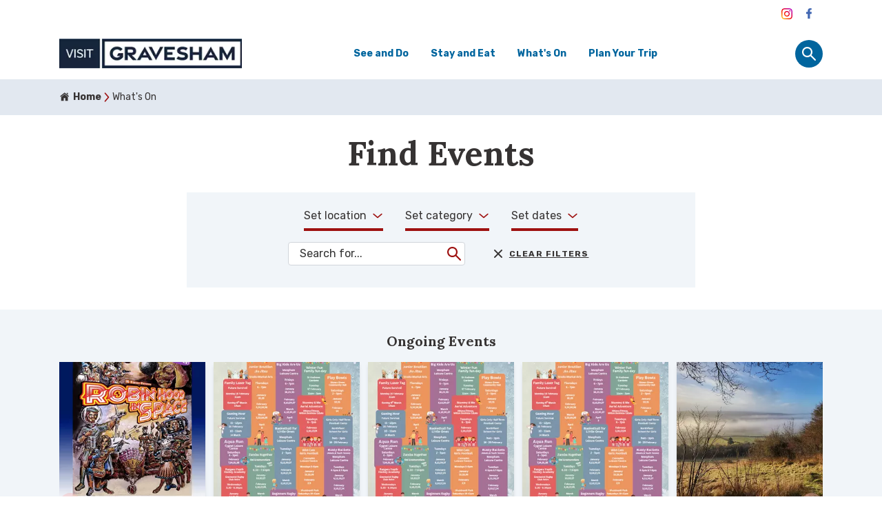

--- FILE ---
content_type: text/html; charset=utf-8
request_url: https://www.visitgravesend.co.uk/whats-on/find-events/
body_size: 111660
content:


<!DOCTYPE html>
<html lang="en">
<head>
    <meta name="viewport" content="width=device-width, initial-scale=1">

    <script defer src="https://unpkg.com/alpinejs@3.x.x/dist/cdn.min.js"></script>
    

    



    <title>
        Find Events
    </title>
    
    
<link rel="canonical" href="https://www.visitgravesend.co.uk/whats-on/find-events/" />
<meta name="description" content="">
<meta itemprop="url" content="https://www.visitgravesend.co.uk/whats-on/find-events/">
<meta itemprop="description" content="">


    
<!-- Twitter Card data -->
<meta name="twitter:card" content="summary_large_image" />
<!-- Open Graph data -->
<meta property="og:type" content="article" />
<meta property="og:url" content="https://www.visitgravesend.co.uk/whats-on/find-events/" />
<meta property="og:title" content="Find Events" />
<meta property="og:description" content="" />
    <meta property="og:image" content="https://www.visitgravesend.co.uk/media/103444/light-festival-art.jpg?quality=75" />

     
<link rel="apple-touch-icon" sizes="72x72" href="/favicons/visitgravesend/apple-touch-icon.png">
<link rel="icon" type="image/png" sizes="32x32" href="/favicons/visitgravesend/favicon-32x32.png">
<link rel="icon" type="image/png" sizes="16x16" href="/favicons/visitgravesend/favicon-16x16.png">
<link rel="manifest" href="/favicons/visitgravesend/manifest.json">
<link rel="mask-icon" href="/favicons/visitgravesend/safari-pinned-tab.svg" color="#5bbad5">
<meta name="theme-color" content="#ffffff">




    <link href="/DependencyHandler.axd?s=L2Rtby1jc3Mvc3dpcGVyMTEvc3dpcGVyLWJ1bmRsZS5taW4uY3NzOw&amp;t=Css&amp;cdv=1241188983" type="text/css" rel="stylesheet"/><link href="https://cdn.jsdelivr.net/npm/litepicker/dist/css/litepicker.css" type="text/css" rel="stylesheet"/>
    
    <!-- preconnect and preload css -->
    <link rel='preconnect' href='https://fonts.gstatic.com'>
    <link rel="stylesheet" href="https://fonts.googleapis.com/css2?family=Lora:ital,wght@0,400;0,700;1,400;1,700&family=Open+Sans&family=Rubik:ital,wght@0,400;0,700;1,400;1,700&display=swap" />


    <link rel="manifest" href="/manifest.webmanifest">
    <link rel="stylesheet" href="/dmo-css/dmo-styles-visitgravesend.css?1=8">

</head>
<!-- Google tag (gtag.js) -->
<script async src="https://www.googletagmanager.com/gtag/js?id=G-091YD1BPMQ"></script>
<script>
  window.dataLayer = window.dataLayer || [];
  function gtag(){dataLayer.push(arguments);}
  gtag('js', new Date());

  gtag('config', 'G-091YD1BPMQ');
</script>




<body class="no-js text-black">
    <a class="absolute top-10 left-[-999px] focus:left-10 active:left-10 btn-2 px-4 py-2 transition-all duration-500" href="#content">Skip to main content</a>


    

<nav class="hidden lg:block mb-4"  aria-label="top navigation">
    <div class="">
        <div class="container mx-auto">
            <div class="flex justify-between items-center -mx-2 py-2">
                <!--Top navigation-->
                <div class="w-3/4 flex flex-grow flex-wrap text-sm px-2 -mx-2">
                    
                </div>
                <!--social Icons-->
                <div class="px-2 justify-end flex flex-wrap items-center mx-1">
                    
            <a href="https://www.instagram.com/visit_gravesham/" class="w-8 transition duration-150 ease-in-out transform hover:scale-110 text-primary-500 px-1" title="Visit Gravesham" rel="noopener nofollow" target="_blank">
                
<svg  class="w-full h-full" viewBox="0 0 24 24" fill="none" xmlns="http://www.w3.org/2000/svg" role="presentation">
    <path d="M17.2307 7.7298C17.2307 7.19805 16.7998 6.76869 16.27 6.76869C15.7402 6.76869 15.3088 7.19805 15.3088 7.7298C15.3088 8.2596 15.7402 8.68896 16.27 8.68896C16.7998 8.68896 17.2307 8.2596 17.2307 7.7298Z" fill="url(#be6cf47bf6a3467abc600d0feb3b3b15_paint0_linear)" />
    <path d="M18.511 15.2323C18.4755 16.0124 18.345 16.4362 18.2367 16.7177C18.0912 17.0909 17.9176 17.3578 17.6361 17.6377C17.3578 17.9176 17.0909 18.0908 16.7177 18.2347C16.4362 18.3446 16.0108 18.4755 15.2307 18.5126C14.3874 18.5498 14.1375 18.5577 11.999 18.5577C9.86247 18.5577 9.6106 18.5498 8.76729 18.5126C7.98726 18.4755 7.56382 18.3446 7.2823 18.2347C6.90711 18.0908 6.64223 17.9176 6.36231 17.6377C6.08041 17.3578 5.90685 17.0909 5.76333 16.7177C5.65498 16.4362 5.52256 16.0124 5.48893 15.2323C5.44783 14.389 5.4403 14.1352 5.4403 12.001C5.4403 9.8625 5.44783 9.61063 5.48893 8.76732C5.52256 7.98729 5.65498 7.56385 5.76333 7.27996C5.90685 6.90715 6.08041 6.64185 6.36231 6.36193C6.64223 6.08243 6.90711 5.90884 7.2823 5.76337C7.56382 5.65306 7.98726 5.52417 8.76729 5.48701C9.6106 5.44983 9.86247 5.44034 11.999 5.44034C14.1375 5.44034 14.3874 5.44983 15.2307 5.48701C16.0108 5.52417 16.4362 5.65306 16.7177 5.76337C17.0909 5.90884 17.3578 6.08243 17.6361 6.36193C17.9176 6.64185 18.0912 6.90715 18.2367 7.27996C18.345 7.56385 18.4755 7.98729 18.511 8.76732C18.5502 9.61063 18.5597 9.8625 18.5597 12.001C18.5597 14.1352 18.5502 14.389 18.511 15.2323ZM19.9514 8.7017C19.9122 7.84929 19.7778 7.26692 19.5781 6.75969C19.3749 6.23345 19.1025 5.78748 18.6565 5.34151C18.2126 4.89752 17.7666 4.62511 17.2403 4.41953C16.7311 4.22184 16.1507 4.08582 15.2979 4.04867C14.4451 4.00754 14.1727 4.00004 11.999 4.00004C9.82727 4.00004 9.5529 4.00754 8.7001 4.04867C7.84925 4.08582 7.26926 4.22184 6.75766 4.41953C6.23341 4.62511 5.78744 4.89752 5.34346 5.34151C4.89749 5.78748 4.62507 6.23345 4.41988 6.75969C4.22218 7.26692 4.08777 7.84929 4.04664 8.7017C4.00949 9.5545 4 9.8273 4 12.001C4 14.1727 4.00949 14.4451 4.04664 15.2979C4.08777 16.1488 4.22218 16.7307 4.41988 17.2404C4.62507 17.7646 4.89749 18.2126 5.34346 18.6565C5.78744 19.1005 6.23341 19.3749 6.75766 19.5801C7.26926 19.7778 7.84925 19.9122 8.7001 19.9514C9.5529 19.9905 9.82727 20 11.999 20C14.1727 20 14.4451 19.9905 15.2979 19.9514C16.1507 19.9122 16.7311 19.7778 17.2403 19.5801C17.7666 19.3749 18.2126 19.1005 18.6565 18.6565C19.1025 18.2126 19.3749 17.7646 19.5781 17.2404C19.7778 16.7307 19.9122 16.1488 19.9514 15.2979C19.9905 14.4451 20 14.1727 20 12.001C20 9.8273 19.9905 9.5545 19.9514 8.7017Z" fill="url(#be6cf47bf6a3467abc600d0feb3b3b15_paint1_linear" />
    <path d="M11.999 14.6654C10.527 14.6654 9.33263 13.4729 9.33263 12.001C9.33263 10.5267 10.527 9.33273 11.999 9.33273C13.4713 9.33273 14.6673 10.5267 14.6673 12.001C14.6673 13.4729 13.4713 14.6654 11.999 14.6654ZM11.999 7.89044C9.72997 7.89044 7.89233 9.73202 7.89233 12.001C7.89233 14.268 9.72997 16.1077 11.999 16.1077C14.2679 16.1077 16.1076 14.268 16.1076 12.001C16.1076 9.73202 14.2679 7.89044 11.999 7.89044Z" fill="url(#be6cf47bf6a3467abc600d0feb3b3b15_paint2_linear" />
    <defs>
        <linearGradient id="be6cf47bf6a3467abc600d0feb3b3b15_paint0_linear" x1="4.14407" y1="19.8345" x2="18.6671" y2="5.31134" gradientUnits="userSpaceOnUse">
            <stop stop-color="#FFD521" />
            <stop offset="0.05" stop-color="#FFD521" />
            <stop offset="0.501119" stop-color="#F50000" />
            <stop offset="0.95" stop-color="#B900B4" />
            <stop offset="0.950079" stop-color="#B900B4" />
            <stop offset="1" stop-color="#B900B4" />
        </linearGradient>
        <linearGradient id="be6cf47bf6a3467abc600d0feb3b3b15_paint1_linear" x1="4.14432" y1="19.8545" x2="18.6792" y2="5.31953" gradientUnits="userSpaceOnUse">
            <stop stop-color="#FFD521" />
            <stop offset="0.05" stop-color="#FFD521" />
            <stop offset="0.501119" stop-color="#F50000" />
            <stop offset="0.95" stop-color="#B900B4" />
            <stop offset="0.950079" stop-color="#B900B4" />
            <stop offset="1" stop-color="#B900B4" />
        </linearGradient>
        <linearGradient id="be6cf47bf6a3467abc600d0feb3b3b15_paint2_linear" x1="4.14806" y1="19.8549" x2="18.6795" y2="5.32347" gradientUnits="userSpaceOnUse">
            <stop stop-color="#FFD521" />
            <stop offset="0.05" stop-color="#FFD521" />
            <stop offset="0.501119" stop-color="#F50000" />
            <stop offset="0.95" stop-color="#B900B4" />
            <stop offset="0.950079" stop-color="#B900B4" />
            <stop offset="1" stop-color="#B900B4" />
        </linearGradient>
    </defs>
</svg>

            </a>
            <a href="https://www.facebook.com/VisitGravesham" class="w-8 transition duration-150 ease-in-out transform hover:scale-110 text-primary-500 px-1" title="Visit Gravesham" rel="noopener nofollow" target="_blank">
                <svg class="w-full h-full" viewBox="0 0 24 24" fill="none" xmlns="http://www.w3.org/2000/svg" role="presentation">
    <path fill-rule="evenodd" clip-rule="evenodd" d="M13.457 19V12.25H15.643L16 9.25H13.457V7.789C13.457 7.0165 13.4781 6.25 14.6295 6.25H15.7958V4.105C15.7958 4.07275 14.794 4 13.7805 4C11.664 4 10.3387 5.24275 10.3387 7.525V9.25H8V12.25H10.3387V19H13.457Z" fill="#4267B2" />
</svg>
            </a>

                </div>
             
            </div>
        </div>
    </div>

    
<!-- main navigation -->
<div x-data="sideBar()" aria-label="Main navigation">
    <div class="container mx-auto mt-4">
        <div class="flex flex-wrap justify-between items-center -mx-2">
            <div class="justify-self-start w-3/12 px-2" action="">

                <a href="/" class="w-full block" aria-label="Go to homepage">

                            <picture class="w-full">
                                <!--[if IE 9]><video style="display: none"><![endif]-->
                                <source data-srcset="/media/114058/visit-gravesham-logo-2-100.jpg?anchor=center&amp;mode=crop&amp;width=300&amp;height=0&amp;format=webp&amp;quality=70&amp;rnd=133676659110000000 300w,/media/114058/visit-gravesham-logo-2-100.jpg?anchor=center&amp;mode=crop&amp;width=600&amp;height=0&amp;format=webp&amp;quality=70&amp;rnd=133676659110000000 600w" srcset="/media/114058/visit-gravesham-logo-2-100.jpg?anchor=center&amp;mode=crop&amp;width=250&amp;height=0&amp;format=webp&amp;quality=30&amp;rnd=133676659110000000" type="image/webp" data-sizes="auto" />
                                <source data-srcset="/media/114058/visit-gravesham-logo-2-100.jpg?anchor=center&amp;mode=crop&amp;width=300&amp;height=0&amp;format=auto&amp;quality=90&amp;rnd=133676659110000000 300w,/media/114058/visit-gravesham-logo-2-100.jpg?anchor=center&amp;mode=crop&amp;width=600&amp;height=0&amp;format=auto&amp;quality=90&amp;rnd=133676659110000000 600w" srcset="/media/114058/visit-gravesham-logo-2-100.jpg?anchor=center&amp;mode=crop&amp;width=250&amp;height=0&amp;format=webp&amp;quality=30&amp;rnd=133676659110000000" type="image/jpeg" data-sizes="auto" />
                                <!--[if IE 9]></video><![endif]-->
                                <img src="/media/114058/visit-gravesham-logo-2-100.jpg?anchor=center&amp;mode=crop&amp;width=250&amp;height=0&amp;format=webp&amp;quality=30&amp;rnd=133676659110000000"
                                     data-src="/media/114058/visit-gravesham-logo-2-100.jpg?anchor=center&amp;mode=crop&amp;width=250&amp;height=0&amp;rnd=133676659110000000"
                                     class="lazyload"
                                     data-sizes="auto"
                                     alt="Visit Gravesham Logo 2 100" width="871" height="141" />
                            </picture>
                    <span class="hidden">Visit Gravesend </span>
                </a>
            </div>
            <ul class="w-8/12 flex flex-wrap text-sm font-bold px-2 -mx-4 justify-center">
                    <li x-data="{megaMenu: false}">
        
        
        <a href="#" class="h-full px-4 py-2 flex items-center  font-semibold hover:underline transition duration-150" x-on:keydown.escape="megaMenu = false" x-on:click="megaMenu = ! megaMenu" x-on:click.away="megaMenu = false" :class="megaMenu ? 'bg-secondary-500 text-white hover:text-white' : 'text-secondary-500 hover:text-primary-500 '">
            See and Do
        </a>
      
        <div class="left-0 w-screen absolute z-50" x-cloak x-show="megaMenu" x-transition:enter="transition ease-out duration-150" x-transition:enter-start="opacity-0 -translate-y-1" x-transition:enter-end="opacity-100 translate-y-0" x-transition:leave="transition ease-in duration-75" x-transition:leave-start="opacity-100 translate-y-0" x-transition:leave-end="opacity-0 -translate-y-1">
            <div class="bg-secondary-500 w-full">
                <div class="container mx-auto py-16">
                    <div class="flex flex-wrap  divide-x divide-white -mx-8">
                                <div class="w-full md:w-1/3 px-8">
                                    <ul class="flex flex-wrap content-start">
                                                <li class="w-full">
                                                    <a href="/see-and-do/discover-gravesend-and-gravesham/" class="group border-b border-neutral1-300 flex items-center justify-between text-white py-3 hover:underline hover:border-neutral1-300 transition duration-150">
                                                        <span>
                                                            Discover The Borough of Gravesham
                                                        </span>
                                                        <span class="w-6 group-hover:text-neutral2-50 transition duration-150">
                                                            <svg class="fill-current w-full h-full"  viewBox="0 0 24 24" fill="none" xmlns="http://www.w3.org/2000/svg" role="presentation" >
    <path d="M21.7385 11.2342L16.1382 4.43383C15.6741 3.91504 14.9319 3.86503 14.4443 4.26506C13.9568 4.66509 13.8756 5.47137 14.2756 5.95892L18.2633 10.7968H3.20007C2.53755 10.7968 2 11.3344 2 11.9969C2 12.6594 2.53755 13.1969 3.20007 13.1969H18.2633L14.2756 18.0348C13.8756 18.5224 13.9662 19.3177 14.4443 19.7287C14.9381 20.1521 15.7397 20.0474 16.1382 19.5599L21.7385 12.7595C22.1026 12.247 22.0714 11.7298 21.7385 11.2344V11.2342Z" fill="" />
</svg>

                                                        </span>
                                                    </a>
                                                </li>
                                                <li class="w-full">
                                                    <a href="/see-and-do/" class="group border-b border-neutral1-300 flex items-center justify-between text-white py-3 hover:underline hover:border-neutral1-300 transition duration-150">
                                                        <span>
                                                            Find things to see and do
                                                        </span>
                                                        <span class="w-6 group-hover:text-neutral2-50 transition duration-150">
                                                            <svg class="fill-current w-full h-full"  viewBox="0 0 24 24" fill="none" xmlns="http://www.w3.org/2000/svg" role="presentation" >
    <path d="M21.7385 11.2342L16.1382 4.43383C15.6741 3.91504 14.9319 3.86503 14.4443 4.26506C13.9568 4.66509 13.8756 5.47137 14.2756 5.95892L18.2633 10.7968H3.20007C2.53755 10.7968 2 11.3344 2 11.9969C2 12.6594 2.53755 13.1969 3.20007 13.1969H18.2633L14.2756 18.0348C13.8756 18.5224 13.9662 19.3177 14.4443 19.7287C14.9381 20.1521 15.7397 20.0474 16.1382 19.5599L21.7385 12.7595C22.1026 12.247 22.0714 11.7298 21.7385 11.2344V11.2342Z" fill="" />
</svg>

                                                        </span>
                                                    </a>
                                                </li>
                                                <li class="w-full">
                                                    <a href="/see-and-do/gravesham-arts-and-culture/" class="group border-b border-neutral1-300 flex items-center justify-between text-white py-3 hover:underline hover:border-neutral1-300 transition duration-150">
                                                        <span>
                                                            Gravesham Arts &amp; Culture
                                                        </span>
                                                        <span class="w-6 group-hover:text-neutral2-50 transition duration-150">
                                                            <svg class="fill-current w-full h-full"  viewBox="0 0 24 24" fill="none" xmlns="http://www.w3.org/2000/svg" role="presentation" >
    <path d="M21.7385 11.2342L16.1382 4.43383C15.6741 3.91504 14.9319 3.86503 14.4443 4.26506C13.9568 4.66509 13.8756 5.47137 14.2756 5.95892L18.2633 10.7968H3.20007C2.53755 10.7968 2 11.3344 2 11.9969C2 12.6594 2.53755 13.1969 3.20007 13.1969H18.2633L14.2756 18.0348C13.8756 18.5224 13.9662 19.3177 14.4443 19.7287C14.9381 20.1521 15.7397 20.0474 16.1382 19.5599L21.7385 12.7595C22.1026 12.247 22.0714 11.7298 21.7385 11.2344V11.2342Z" fill="" />
</svg>

                                                        </span>
                                                    </a>
                                                </li>
                                                <li class="w-full">
                                                    <a href="/see-and-do/inspirational-ideas/" class="group border-b border-neutral1-300 flex items-center justify-between text-white py-3 hover:underline hover:border-neutral1-300 transition duration-150">
                                                        <span>
                                                            Inspirational Ideas
                                                        </span>
                                                        <span class="w-6 group-hover:text-neutral2-50 transition duration-150">
                                                            <svg class="fill-current w-full h-full"  viewBox="0 0 24 24" fill="none" xmlns="http://www.w3.org/2000/svg" role="presentation" >
    <path d="M21.7385 11.2342L16.1382 4.43383C15.6741 3.91504 14.9319 3.86503 14.4443 4.26506C13.9568 4.66509 13.8756 5.47137 14.2756 5.95892L18.2633 10.7968H3.20007C2.53755 10.7968 2 11.3344 2 11.9969C2 12.6594 2.53755 13.1969 3.20007 13.1969H18.2633L14.2756 18.0348C13.8756 18.5224 13.9662 19.3177 14.4443 19.7287C14.9381 20.1521 15.7397 20.0474 16.1382 19.5599L21.7385 12.7595C22.1026 12.247 22.0714 11.7298 21.7385 11.2344V11.2342Z" fill="" />
</svg>

                                                        </span>
                                                    </a>
                                                </li>
                                    </ul>
                                </div>
                                <div class="w-full md:w-1/3 px-8">
                                    <ul class="flex flex-wrap content-start">
                                                <li class="w-full">
                                                    <a href="/see-and-do/discover-gravesend-and-gravesham/visit-gravesend-and-northfleet/" class="group border-b border-neutral1-300 flex items-center justify-between text-white py-3 hover:underline hover:border-neutral1-300 transition duration-150">
                                                        <span>
                                                            Gravesend and Northfleet
                                                        </span>
                                                        <span class="w-6 group-hover:text-neutral2-50 transition duration-150">
                                                            <svg class="fill-current w-full h-full"  viewBox="0 0 24 24" fill="none" xmlns="http://www.w3.org/2000/svg" role="presentation" >
    <path d="M21.7385 11.2342L16.1382 4.43383C15.6741 3.91504 14.9319 3.86503 14.4443 4.26506C13.9568 4.66509 13.8756 5.47137 14.2756 5.95892L18.2633 10.7968H3.20007C2.53755 10.7968 2 11.3344 2 11.9969C2 12.6594 2.53755 13.1969 3.20007 13.1969H18.2633L14.2756 18.0348C13.8756 18.5224 13.9662 19.3177 14.4443 19.7287C14.9381 20.1521 15.7397 20.0474 16.1382 19.5599L21.7385 12.7595C22.1026 12.247 22.0714 11.7298 21.7385 11.2344V11.2342Z" fill="" />
</svg>

                                                        </span>
                                                    </a>
                                                </li>
                                                <li class="w-full">
                                                    <a href="/see-and-do/discover-gravesend-and-gravesham/visit-cobham-and-luddesdown/" class="group border-b border-neutral1-300 flex items-center justify-between text-white py-3 hover:underline hover:border-neutral1-300 transition duration-150">
                                                        <span>
                                                            Cobham and Luddesdown 
                                                        </span>
                                                        <span class="w-6 group-hover:text-neutral2-50 transition duration-150">
                                                            <svg class="fill-current w-full h-full"  viewBox="0 0 24 24" fill="none" xmlns="http://www.w3.org/2000/svg" role="presentation" >
    <path d="M21.7385 11.2342L16.1382 4.43383C15.6741 3.91504 14.9319 3.86503 14.4443 4.26506C13.9568 4.66509 13.8756 5.47137 14.2756 5.95892L18.2633 10.7968H3.20007C2.53755 10.7968 2 11.3344 2 11.9969C2 12.6594 2.53755 13.1969 3.20007 13.1969H18.2633L14.2756 18.0348C13.8756 18.5224 13.9662 19.3177 14.4443 19.7287C14.9381 20.1521 15.7397 20.0474 16.1382 19.5599L21.7385 12.7595C22.1026 12.247 22.0714 11.7298 21.7385 11.2344V11.2342Z" fill="" />
</svg>

                                                        </span>
                                                    </a>
                                                </li>
                                                <li class="w-full">
                                                    <a href="/see-and-do/discover-gravesend-and-gravesham/visit-meopham-and-vigo/" class="group border-b border-neutral1-300 flex items-center justify-between text-white py-3 hover:underline hover:border-neutral1-300 transition duration-150">
                                                        <span>
                                                            Meopham and Vigo 
                                                        </span>
                                                        <span class="w-6 group-hover:text-neutral2-50 transition duration-150">
                                                            <svg class="fill-current w-full h-full"  viewBox="0 0 24 24" fill="none" xmlns="http://www.w3.org/2000/svg" role="presentation" >
    <path d="M21.7385 11.2342L16.1382 4.43383C15.6741 3.91504 14.9319 3.86503 14.4443 4.26506C13.9568 4.66509 13.8756 5.47137 14.2756 5.95892L18.2633 10.7968H3.20007C2.53755 10.7968 2 11.3344 2 11.9969C2 12.6594 2.53755 13.1969 3.20007 13.1969H18.2633L14.2756 18.0348C13.8756 18.5224 13.9662 19.3177 14.4443 19.7287C14.9381 20.1521 15.7397 20.0474 16.1382 19.5599L21.7385 12.7595C22.1026 12.247 22.0714 11.7298 21.7385 11.2344V11.2342Z" fill="" />
</svg>

                                                        </span>
                                                    </a>
                                                </li>
                                                <li class="w-full">
                                                    <a href="/see-and-do/discover-gravesend-and-gravesham/visit-chalk-shorne-and-higham/" class="group border-b border-neutral1-300 flex items-center justify-between text-white py-3 hover:underline hover:border-neutral1-300 transition duration-150">
                                                        <span>
                                                            Chalk, Shorne and Higham 
                                                        </span>
                                                        <span class="w-6 group-hover:text-neutral2-50 transition duration-150">
                                                            <svg class="fill-current w-full h-full"  viewBox="0 0 24 24" fill="none" xmlns="http://www.w3.org/2000/svg" role="presentation" >
    <path d="M21.7385 11.2342L16.1382 4.43383C15.6741 3.91504 14.9319 3.86503 14.4443 4.26506C13.9568 4.66509 13.8756 5.47137 14.2756 5.95892L18.2633 10.7968H3.20007C2.53755 10.7968 2 11.3344 2 11.9969C2 12.6594 2.53755 13.1969 3.20007 13.1969H18.2633L14.2756 18.0348C13.8756 18.5224 13.9662 19.3177 14.4443 19.7287C14.9381 20.1521 15.7397 20.0474 16.1382 19.5599L21.7385 12.7595C22.1026 12.247 22.0714 11.7298 21.7385 11.2344V11.2342Z" fill="" />
</svg>

                                                        </span>
                                                    </a>
                                                </li>
                                    </ul>
                                </div>
                    </div>
                </div>
            </div>
        </div>
    </li>
    <li x-data="{megaMenu: false}">
        
        
        <a href="#" class="h-full px-4 py-2 flex items-center  font-semibold hover:underline transition duration-150" x-on:keydown.escape="megaMenu = false" x-on:click="megaMenu = ! megaMenu" x-on:click.away="megaMenu = false" :class="megaMenu ? 'bg-secondary-500 text-white hover:text-white' : 'text-secondary-500 hover:text-primary-500 '">
            Stay and Eat
        </a>
      
        <div class="left-0 w-screen absolute z-50" x-cloak x-show="megaMenu" x-transition:enter="transition ease-out duration-150" x-transition:enter-start="opacity-0 -translate-y-1" x-transition:enter-end="opacity-100 translate-y-0" x-transition:leave="transition ease-in duration-75" x-transition:leave-start="opacity-100 translate-y-0" x-transition:leave-end="opacity-0 -translate-y-1">
            <div class="bg-secondary-500 w-full">
                <div class="container mx-auto py-16">
                    <div class="flex flex-wrap  divide-x divide-white -mx-8">
                                <div class="w-full md:w-1/3 px-8">
                                    <ul class="flex flex-wrap content-start">
                                                <li class="w-full">
                                                    <a href="/stay-and-eat/" class="group border-b border-neutral1-300 flex items-center justify-between text-white py-3 hover:underline hover:border-neutral1-300 transition duration-150">
                                                        <span>
                                                            Places to Stay and Eat in Gravesham
                                                        </span>
                                                        <span class="w-6 group-hover:text-neutral2-50 transition duration-150">
                                                            <svg class="fill-current w-full h-full"  viewBox="0 0 24 24" fill="none" xmlns="http://www.w3.org/2000/svg" role="presentation" >
    <path d="M21.7385 11.2342L16.1382 4.43383C15.6741 3.91504 14.9319 3.86503 14.4443 4.26506C13.9568 4.66509 13.8756 5.47137 14.2756 5.95892L18.2633 10.7968H3.20007C2.53755 10.7968 2 11.3344 2 11.9969C2 12.6594 2.53755 13.1969 3.20007 13.1969H18.2633L14.2756 18.0348C13.8756 18.5224 13.9662 19.3177 14.4443 19.7287C14.9381 20.1521 15.7397 20.0474 16.1382 19.5599L21.7385 12.7595C22.1026 12.247 22.0714 11.7298 21.7385 11.2344V11.2342Z" fill="" />
</svg>

                                                        </span>
                                                    </a>
                                                </li>
                                                <li class="w-full">
                                                    <a href="/stay-and-eat/search-for-places-to-stay/" class="group border-b border-neutral1-300 flex items-center justify-between text-white py-3 hover:underline hover:border-neutral1-300 transition duration-150">
                                                        <span>
                                                            Find Accommodation
                                                        </span>
                                                        <span class="w-6 group-hover:text-neutral2-50 transition duration-150">
                                                            <svg class="fill-current w-full h-full"  viewBox="0 0 24 24" fill="none" xmlns="http://www.w3.org/2000/svg" role="presentation" >
    <path d="M21.7385 11.2342L16.1382 4.43383C15.6741 3.91504 14.9319 3.86503 14.4443 4.26506C13.9568 4.66509 13.8756 5.47137 14.2756 5.95892L18.2633 10.7968H3.20007C2.53755 10.7968 2 11.3344 2 11.9969C2 12.6594 2.53755 13.1969 3.20007 13.1969H18.2633L14.2756 18.0348C13.8756 18.5224 13.9662 19.3177 14.4443 19.7287C14.9381 20.1521 15.7397 20.0474 16.1382 19.5599L21.7385 12.7595C22.1026 12.247 22.0714 11.7298 21.7385 11.2344V11.2342Z" fill="" />
</svg>

                                                        </span>
                                                    </a>
                                                </li>
                                                <li class="w-full">
                                                    <a href="/stay-and-eat/search-for-places-to-eat/" class="group border-b border-neutral1-300 flex items-center justify-between text-white py-3 hover:underline hover:border-neutral1-300 transition duration-150">
                                                        <span>
                                                            Food and Drink
                                                        </span>
                                                        <span class="w-6 group-hover:text-neutral2-50 transition duration-150">
                                                            <svg class="fill-current w-full h-full"  viewBox="0 0 24 24" fill="none" xmlns="http://www.w3.org/2000/svg" role="presentation" >
    <path d="M21.7385 11.2342L16.1382 4.43383C15.6741 3.91504 14.9319 3.86503 14.4443 4.26506C13.9568 4.66509 13.8756 5.47137 14.2756 5.95892L18.2633 10.7968H3.20007C2.53755 10.7968 2 11.3344 2 11.9969C2 12.6594 2.53755 13.1969 3.20007 13.1969H18.2633L14.2756 18.0348C13.8756 18.5224 13.9662 19.3177 14.4443 19.7287C14.9381 20.1521 15.7397 20.0474 16.1382 19.5599L21.7385 12.7595C22.1026 12.247 22.0714 11.7298 21.7385 11.2344V11.2342Z" fill="" />
</svg>

                                                        </span>
                                                    </a>
                                                </li>
                                    </ul>
                                </div>
                    </div>
                </div>
            </div>
        </div>
    </li>
    <li x-data="{megaMenu: false}">
        
        
        <a href="/whats-on/" class="h-full px-4 py-2 flex items-center  font-semibold hover:underline transition duration-150" x-on:keydown.escape="megaMenu = false" x-on:click="megaMenu = ! megaMenu" x-on:click.away="megaMenu = false" :class="megaMenu ? 'bg-secondary-500 text-white hover:text-white' : 'text-secondary-500 hover:text-primary-500 '">
            What&#39;s On
        </a>
      
    </li>
    <li x-data="{megaMenu: false}">
        
        
        <a href="/plan-your-trip/" class="h-full px-4 py-2 flex items-center  font-semibold hover:underline transition duration-150" x-on:keydown.escape="megaMenu = false" x-on:click="megaMenu = ! megaMenu" x-on:click.away="megaMenu = false" :class="megaMenu ? 'bg-secondary-500 text-white hover:text-white' : 'text-secondary-500 hover:text-primary-500 '">
            Plan Your Trip
        </a>
      
    </li>




            </ul>
                <div class="w-1/12 flex items-center justify-end px-2">
                    <div class="w-10 h-10 rounded-full bg-secondary-500 flex items-center justify-center p-1">
                        <button id="site-search-button" aria-label="Site search panel" @click.prevent="openSideBar()" class="w-6 focus:text-white text-white hover:text-white focus-visible:outline-offset-12">
                            <svg class="fill-current w-full h-full" viewBox="0 0 24 24" fill="none" xmlns="http://www.w3.org/2000/svg" role="presentation">
    <path fill-rule="evenodd" clip-rule="evenodd" d="M2 9.51272C2 5.36355 5.3638 2 9.51328 2C13.6628 2 17.0266 5.36355 17.0266 9.51272C17.0266 11.2043 16.4675 12.7653 15.5239 14.021L21.7081 20.2046C22.0987 20.5951 22.0987 21.2283 21.7081 21.6188L21.6199 21.707C21.2294 22.0975 20.5963 22.0975 20.2058 21.707L14.0214 15.5233C12.7657 16.4665 11.2048 17.0254 9.51328 17.0254C5.3638 17.0254 2 13.6619 2 9.51272ZM9.51336 14.8789C6.5542 14.8789 4.14673 12.4716 4.14673 9.51271C4.14673 6.55377 6.5542 4.14648 9.51336 4.14648C12.4725 4.14648 14.88 6.55377 14.88 9.51271C14.88 12.4716 12.4725 14.8789 9.51336 14.8789Z" fill="" />
</svg>
                        </button>
                    </div>
                </div>

        </div>
    </div>
    <aside id="sideBarAside" class="transform top-0 right-0 w-64 bg-opacity-95 bg-white fixed h-full overflow-auto ease-in-out transition-all duration-300 z-50 "
          @focusout="closeSideBar()"
           x-cloak x-on:blur="sideBar = false"
           :class="sideBar ? 'translate-x-0' : 'translate-x-full'" aria-labelledby="site-search-button" x-show="sideBar" 
            x-transition:enter="translate-x-full "
           
            x-transition:leave-end="translate-x-0">
        <div class="container mx-auto py-16">
            <div class="absolute top-4 right-4 text-secondary-500 hover:text-primary-500">
                <button aria-label="Close search sidebar"  @click.prevent="sideBar = !sideBar" class="block h-8 w-8">
                    <svg class="fill-current w-full h-full" viewBox="0 0 24 24" fill="none" xmlns="http://www.w3.org/2000/svg" role="presentation">
    <path d="M3.41067 3.41067C3.95822 2.86311 4.84523 2.86311 5.39279 3.41067L12 10.0179L18.6072 3.41067C19.1548 2.86311 20.0418 2.86311 20.5893 3.41067C21.1369 3.95822 21.1369 4.84523 20.5893 5.39279L13.9821 12L20.5893 18.6072C21.1369 19.1548 21.1369 20.0418 20.5893 20.5893C20.0418 21.1369 19.1548 21.1369 18.6072 20.5893L12 13.9821L5.39279 20.5893C4.84523 21.1369 3.95822 21.1369 3.41067 20.5893C2.86311 20.0418 2.86311 19.1548 3.41067 18.6072L10.0179 12L3.41067 5.39279C2.86311 4.84523 2.86311 3.95822 3.41067 3.41067Z" fill="" />
</svg>

                </button>
            </div>
            <h4 class="h3 mb-4">Search our site</h4>

            <form class="mb-0 justify-self-end w-full text-right flex items-center mb-4 md:mb-8" action="/site-search/" method="get">
                <div class="relative text-gray-800 focus-within:text-gray-800 flex w-full">
                    <label for="sidebarSearch" class="hidden">Search</label>
                    <input  class="w-full border-gray-200 rounded focus:outline-none focus:ring-2 focus:ring-primary-500 focus:border-transparent px-2 py-1" type="text" id="sidebarSearch" name="search" placeholder="search">
                    <span class="absolute inset-y-0 right-0 flex items-center pr-2">
                        <button  type="submit" class="p-1 focus-within:text-primary-500 focus:text-primary-500 w-8 text-secondary-500 hover:text-primary-500" aria-label="Submit search query">
                            <svg class="fill-current w-full h-full" viewBox="0 0 24 24" fill="none" xmlns="http://www.w3.org/2000/svg" role="presentation">
    <path fill-rule="evenodd" clip-rule="evenodd" d="M2 9.51272C2 5.36355 5.3638 2 9.51328 2C13.6628 2 17.0266 5.36355 17.0266 9.51272C17.0266 11.2043 16.4675 12.7653 15.5239 14.021L21.7081 20.2046C22.0987 20.5951 22.0987 21.2283 21.7081 21.6188L21.6199 21.707C21.2294 22.0975 20.5963 22.0975 20.2058 21.707L14.0214 15.5233C12.7657 16.4665 11.2048 17.0254 9.51328 17.0254C5.3638 17.0254 2 13.6619 2 9.51272ZM9.51336 14.8789C6.5542 14.8789 4.14673 12.4716 4.14673 9.51271C4.14673 6.55377 6.5542 4.14648 9.51336 4.14648C12.4725 4.14648 14.88 6.55377 14.88 9.51271C14.88 12.4716 12.4725 14.8789 9.51336 14.8789Z" fill="" />
</svg>
                        </button>
                    </span>
                </div>
            </form>
        </div>
    </aside>
</div>
</nav>
<!-- Mobile nav -->



<nav class="mobile-nav bg-neutral1-50 lg:hidden   top-0 z-50"
     x-data="{ isOpen: false }"
     @keydown.escape="isOpen = false"  aria-label="Mobile navigation">

    <div class="flex justify-between border-b border-primary-700 border-opacity-30 py-4">
        <div>

            <a href="/" class="block w-full ">
                        <picture class="w-full">
                            <!--[if IE 9]><video style="display: none"><![endif]-->
                            <source data-srcset="/media/114058/visit-gravesham-logo-2-100.jpg?anchor=center&amp;mode=crop&amp;width=300&amp;height=0&amp;format=webp&amp;quality=70&amp;rnd=133676659110000000 300w,/media/114058/visit-gravesham-logo-2-100.jpg?anchor=center&amp;mode=crop&amp;width=600&amp;height=0&amp;format=webp&amp;quality=70&amp;rnd=133676659110000000 600w" srcset="/media/114058/visit-gravesham-logo-2-100.jpg?anchor=center&amp;mode=crop&amp;width=250&amp;height=0&amp;format=webp&amp;quality=30&amp;rnd=133676659110000000" type="image/webp" data-sizes="auto" />
                            <source data-srcset="/media/114058/visit-gravesham-logo-2-100.jpg?anchor=center&amp;mode=crop&amp;width=300&amp;height=0&amp;format=auto&amp;quality=90&amp;rnd=133676659110000000 300w,/media/114058/visit-gravesham-logo-2-100.jpg?anchor=center&amp;mode=crop&amp;width=600&amp;height=0&amp;format=auto&amp;quality=90&amp;rnd=133676659110000000 600w" srcset="/media/114058/visit-gravesham-logo-2-100.jpg?anchor=center&amp;mode=crop&amp;width=250&amp;height=0&amp;format=webp&amp;quality=30&amp;rnd=133676659110000000" type="image/jpeg" data-sizes="auto" />
                            <!--[if IE 9]></video><![endif]-->
                            <img src="/media/114058/visit-gravesham-logo-2-100.jpg?anchor=center&amp;mode=crop&amp;width=250&amp;height=0&amp;format=webp&amp;quality=30&amp;rnd=133676659110000000"
                                 data-src="/media/114058/visit-gravesham-logo-2-100.jpg?anchor=center&amp;mode=crop&amp;width=250&amp;height=0&amp;rnd=133676659110000000"
                                 class="lazyload"
                                 data-sizes="auto"
                                 alt="Visit Gravesham Logo 2 100" width="871" height="141" />
                        </picture>
                <span class="hidden">Visit Gravesend </span>
            </a>
        </div>
        <button @click="isOpen = !isOpen"
                type="button"
                class="block lg:hidden mx-2 text-primary-500 hover:text-secondary-500  focus:text-secondary-500"
                :class="{ 'transition transform-180': isOpen }" aria-label="Menu"><span class="hidden">Menu</span>
            <svg class="h-6 w-6 fill-current" xmlns="http://www.w3.org/2000/svg" viewBox="0 0 24 24">
                <path x-show="isOpen"
                      fill-rule="evenodd"
                      clip-rule="evenodd"
                      d="M18.278 16.864a1 1 0 0 1-1.414 1.414l-4.829-4.828-4.828 4.828a1 1 0 0 1-1.414-1.414l4.828-4.829-4.828-4.828a1 1 0 0 1 1.414-1.414l4.829 4.828 4.828-4.828a1 1 0 1 1 1.414 1.414l-4.828 4.829 4.828 4.828z" />
                <path x-show="!isOpen"
                      fill-rule="evenodd"
                      d="M4 5h16a1 1 0 0 1 0 2H4a1 1 0 1 1 0-2zm0 6h16a1 1 0 0 1 0 2H4a1 1 0 0 1 0-2zm0 6h16a1 1 0 0 1 0 2H4a1 1 0 0 1 0-2z" />
            </svg>
        </button>
    </div>
    <div x-show="isOpen" class="mobile-menu  w-full  bg-neutral1-50 z-50"
         x-transition:enter="transition  duration-300"
         x-transition:enter-start="opacity-0 transform scale-100"
         x-transition:enter-end="opacity-100 transform scale-100"
         x-transition:leave="transition duration-300"
         x-transition:leave-start="opacity-100 transform scale-100"
         x-transition:leave-end="opacity-0 transform scale-100"
         :class="{ 'shadow-lg ' : isOpen}" x-cloak>
        <div class="flex flex-wrap container mx-auto py-4 container mx-auto">
                <form class="w-full mb-4" action="/site-search/" method="get">
                    <div class="relative text-gray-800 focus-within:text-gray-800">
                        <label for="search-mobile" class="hidden">Search</label>
                        <input class="w-full border-gray-200 rounded focus:outline-none focus:ring-2 focus:ring-primary-500 focus:border-transparent px-2 py-2" type="text" id="search-mobile" name="search" placeholder="search">
                        <span class="absolute inset-y-0 right-0 flex items-center pr-2">
                            <button type="submit" class="p-1 focus:shadow-outline w-8 text-primary-500 hover:text-secondary-500" aria-label="submit site search">
                                <svg class="fill-current w-full h-full" viewBox="0 0 24 24" fill="none" xmlns="http://www.w3.org/2000/svg" role="presentation">
    <path fill-rule="evenodd" clip-rule="evenodd" d="M2 9.51272C2 5.36355 5.3638 2 9.51328 2C13.6628 2 17.0266 5.36355 17.0266 9.51272C17.0266 11.2043 16.4675 12.7653 15.5239 14.021L21.7081 20.2046C22.0987 20.5951 22.0987 21.2283 21.7081 21.6188L21.6199 21.707C21.2294 22.0975 20.5963 22.0975 20.2058 21.707L14.0214 15.5233C12.7657 16.4665 11.2048 17.0254 9.51328 17.0254C5.3638 17.0254 2 13.6619 2 9.51272ZM9.51336 14.8789C6.5542 14.8789 4.14673 12.4716 4.14673 9.51271C4.14673 6.55377 6.5542 4.14648 9.51336 4.14648C12.4725 4.14648 14.88 6.55377 14.88 9.51271C14.88 12.4716 12.4725 14.8789 9.51336 14.8789Z" fill="" />
</svg>
                            </button>
                        </span>

                    </div>
                </form>
            <div class="w-full text-sm font-bold mt-4">

                                <a href="/see-and-do/" class="py-3 block text-secondary-500 hover:text-primary-500 transition duration-300 border-b border-neutral1-300"> See and Do</a>
            <a href="/stay-and-eat/" class="py-3 block text-secondary-500 hover:text-primary-500 transition duration-300 border-b border-neutral1-300"> Stay and Eat</a>
            <a href="/whats-on/" class="py-3 block text-secondary-500 hover:text-primary-500 transition duration-300 border-b border-neutral1-300"> What&#39;s On</a>
            <a href="/plan-your-trip/" class="py-3 block text-secondary-500 hover:text-primary-500 transition duration-300 border-b border-neutral1-300"> Plan Your Trip</a>


            


            </div>
            <div class="w-full text-sm mt-4">
                <div class="flex flex-col">
                    
                </div>
            </div>
            
        </div>
        <div class="w-full bg-neutral1-100 py-4">
            <div class="flex flex-wrap justify-center">
                
            <a href="https://www.instagram.com/visit_gravesham/" class="w-8 transition duration-150 ease-in-out transform hover:scale-110 text-primary-500 px-1" title="Visit Gravesham" rel="noopener nofollow" target="_blank">
                
<svg  class="w-full h-full" viewBox="0 0 24 24" fill="none" xmlns="http://www.w3.org/2000/svg" role="presentation">
    <path d="M17.2307 7.7298C17.2307 7.19805 16.7998 6.76869 16.27 6.76869C15.7402 6.76869 15.3088 7.19805 15.3088 7.7298C15.3088 8.2596 15.7402 8.68896 16.27 8.68896C16.7998 8.68896 17.2307 8.2596 17.2307 7.7298Z" fill="url(#bca7017a0613436bbe2ef7e328bc6c6d_paint0_linear)" />
    <path d="M18.511 15.2323C18.4755 16.0124 18.345 16.4362 18.2367 16.7177C18.0912 17.0909 17.9176 17.3578 17.6361 17.6377C17.3578 17.9176 17.0909 18.0908 16.7177 18.2347C16.4362 18.3446 16.0108 18.4755 15.2307 18.5126C14.3874 18.5498 14.1375 18.5577 11.999 18.5577C9.86247 18.5577 9.6106 18.5498 8.76729 18.5126C7.98726 18.4755 7.56382 18.3446 7.2823 18.2347C6.90711 18.0908 6.64223 17.9176 6.36231 17.6377C6.08041 17.3578 5.90685 17.0909 5.76333 16.7177C5.65498 16.4362 5.52256 16.0124 5.48893 15.2323C5.44783 14.389 5.4403 14.1352 5.4403 12.001C5.4403 9.8625 5.44783 9.61063 5.48893 8.76732C5.52256 7.98729 5.65498 7.56385 5.76333 7.27996C5.90685 6.90715 6.08041 6.64185 6.36231 6.36193C6.64223 6.08243 6.90711 5.90884 7.2823 5.76337C7.56382 5.65306 7.98726 5.52417 8.76729 5.48701C9.6106 5.44983 9.86247 5.44034 11.999 5.44034C14.1375 5.44034 14.3874 5.44983 15.2307 5.48701C16.0108 5.52417 16.4362 5.65306 16.7177 5.76337C17.0909 5.90884 17.3578 6.08243 17.6361 6.36193C17.9176 6.64185 18.0912 6.90715 18.2367 7.27996C18.345 7.56385 18.4755 7.98729 18.511 8.76732C18.5502 9.61063 18.5597 9.8625 18.5597 12.001C18.5597 14.1352 18.5502 14.389 18.511 15.2323ZM19.9514 8.7017C19.9122 7.84929 19.7778 7.26692 19.5781 6.75969C19.3749 6.23345 19.1025 5.78748 18.6565 5.34151C18.2126 4.89752 17.7666 4.62511 17.2403 4.41953C16.7311 4.22184 16.1507 4.08582 15.2979 4.04867C14.4451 4.00754 14.1727 4.00004 11.999 4.00004C9.82727 4.00004 9.5529 4.00754 8.7001 4.04867C7.84925 4.08582 7.26926 4.22184 6.75766 4.41953C6.23341 4.62511 5.78744 4.89752 5.34346 5.34151C4.89749 5.78748 4.62507 6.23345 4.41988 6.75969C4.22218 7.26692 4.08777 7.84929 4.04664 8.7017C4.00949 9.5545 4 9.8273 4 12.001C4 14.1727 4.00949 14.4451 4.04664 15.2979C4.08777 16.1488 4.22218 16.7307 4.41988 17.2404C4.62507 17.7646 4.89749 18.2126 5.34346 18.6565C5.78744 19.1005 6.23341 19.3749 6.75766 19.5801C7.26926 19.7778 7.84925 19.9122 8.7001 19.9514C9.5529 19.9905 9.82727 20 11.999 20C14.1727 20 14.4451 19.9905 15.2979 19.9514C16.1507 19.9122 16.7311 19.7778 17.2403 19.5801C17.7666 19.3749 18.2126 19.1005 18.6565 18.6565C19.1025 18.2126 19.3749 17.7646 19.5781 17.2404C19.7778 16.7307 19.9122 16.1488 19.9514 15.2979C19.9905 14.4451 20 14.1727 20 12.001C20 9.8273 19.9905 9.5545 19.9514 8.7017Z" fill="url(#bca7017a0613436bbe2ef7e328bc6c6d_paint1_linear" />
    <path d="M11.999 14.6654C10.527 14.6654 9.33263 13.4729 9.33263 12.001C9.33263 10.5267 10.527 9.33273 11.999 9.33273C13.4713 9.33273 14.6673 10.5267 14.6673 12.001C14.6673 13.4729 13.4713 14.6654 11.999 14.6654ZM11.999 7.89044C9.72997 7.89044 7.89233 9.73202 7.89233 12.001C7.89233 14.268 9.72997 16.1077 11.999 16.1077C14.2679 16.1077 16.1076 14.268 16.1076 12.001C16.1076 9.73202 14.2679 7.89044 11.999 7.89044Z" fill="url(#bca7017a0613436bbe2ef7e328bc6c6d_paint2_linear" />
    <defs>
        <linearGradient id="bca7017a0613436bbe2ef7e328bc6c6d_paint0_linear" x1="4.14407" y1="19.8345" x2="18.6671" y2="5.31134" gradientUnits="userSpaceOnUse">
            <stop stop-color="#FFD521" />
            <stop offset="0.05" stop-color="#FFD521" />
            <stop offset="0.501119" stop-color="#F50000" />
            <stop offset="0.95" stop-color="#B900B4" />
            <stop offset="0.950079" stop-color="#B900B4" />
            <stop offset="1" stop-color="#B900B4" />
        </linearGradient>
        <linearGradient id="bca7017a0613436bbe2ef7e328bc6c6d_paint1_linear" x1="4.14432" y1="19.8545" x2="18.6792" y2="5.31953" gradientUnits="userSpaceOnUse">
            <stop stop-color="#FFD521" />
            <stop offset="0.05" stop-color="#FFD521" />
            <stop offset="0.501119" stop-color="#F50000" />
            <stop offset="0.95" stop-color="#B900B4" />
            <stop offset="0.950079" stop-color="#B900B4" />
            <stop offset="1" stop-color="#B900B4" />
        </linearGradient>
        <linearGradient id="bca7017a0613436bbe2ef7e328bc6c6d_paint2_linear" x1="4.14806" y1="19.8549" x2="18.6795" y2="5.32347" gradientUnits="userSpaceOnUse">
            <stop stop-color="#FFD521" />
            <stop offset="0.05" stop-color="#FFD521" />
            <stop offset="0.501119" stop-color="#F50000" />
            <stop offset="0.95" stop-color="#B900B4" />
            <stop offset="0.950079" stop-color="#B900B4" />
            <stop offset="1" stop-color="#B900B4" />
        </linearGradient>
    </defs>
</svg>

            </a>
            <a href="https://www.facebook.com/VisitGravesham" class="w-8 transition duration-150 ease-in-out transform hover:scale-110 text-primary-500 px-1" title="Visit Gravesham" rel="noopener nofollow" target="_blank">
                <svg class="w-full h-full" viewBox="0 0 24 24" fill="none" xmlns="http://www.w3.org/2000/svg" role="presentation">
    <path fill-rule="evenodd" clip-rule="evenodd" d="M13.457 19V12.25H15.643L16 9.25H13.457V7.789C13.457 7.0165 13.4781 6.25 14.6295 6.25H15.7958V4.105C15.7958 4.07275 14.794 4 13.7805 4C11.664 4 10.3387 5.24275 10.3387 7.525V9.25H8V12.25H10.3387V19H13.457Z" fill="#4267B2" />
</svg>
            </a>

            </div>
        </div>
    </div>
</nav>








    
<div class="bg-neutral2-200 md:px-16 py-4">
    <div class="container mx-auto">
        <nav>
<ol class=" flex flex-wrap">
    <li class="">
        <a href="/" class="group flex items-center">
            <span class="block w-4 text-black mr-1   group-hover:underline transition duration-300">
                
<svg class="fill-current w-full h-full"  viewBox="0 0 24 24" fill="none" xmlns="http://www.w3.org/2000/svg" role="presentation">
    <path fill-rule="evenodd" clip-rule="evenodd" d="M4.34635 19.9965C4.21088 19.9965 4.10053 19.8864 4.10053 19.7453V12.0143C4.10053 11.8751 4.18576 11.6895 4.28714 11.6003C4.28714 11.6003 11.1082 5.90505 11.5147 5.90505C11.9212 5.90505 18.7423 11.6041 18.7423 11.6041C18.8437 11.6923 18.9289 11.8789 18.9289 12.0172V19.7489C18.9289 19.8899 18.8186 20 18.6831 20H13.3756C13.2401 20 13.1298 19.8881 13.1298 19.7516V14.1355C13.1298 13.9999 13.0194 13.8871 12.8839 13.8871H9.95928C9.82292 13.8871 9.71346 13.9981 9.71346 14.1355V19.749C9.71346 19.8855 9.60401 19.9965 9.46854 19.9965L4.34635 19.9965ZM2.09358 9.51114C1.98771 9.59576 1.96887 9.75228 2.05141 9.86056L3.10378 11.2382C3.18632 11.3465 3.34153 11.3638 3.44649 11.2801L11.3523 4.96516C11.4591 4.87962 11.6313 4.87962 11.7381 4.96516L19.5532 11.2074C19.6599 11.2929 19.8124 11.2738 19.8959 11.1655L20.9482 9.78879C21.0308 9.67959 21.0128 9.52309 20.907 9.43664L11.8223 2.06438C11.7173 1.97885 11.5441 1.97885 11.4392 2.06256L2.09358 9.51114ZM18.6597 6.67037V2.75315H16.2203V4.64947L18.6597 6.67037Z" fill="" />
</svg>
            </span>
            <span class="text-black font-bold text-sm group-hover:underline transition duration-300">Home</span>
        </a>
            <li class="">
                    <a href="/whats-on/" class=" group flex items-center">
                <span class="mt-0.5 block w-4 text-primary-500  group-hover:text-secondary-500 transition duration-300">
                    <svg class="fill-current w-full h-full" viewBox="0 0 24 24" fill="none" xmlns="http://www.w3.org/2000/svg" role="presentation" >
    <path d="M16.9954 11.8846C16.9679 11.6317 16.8647 11.3934 16.6985 11.2018L9.26518 2.54459C9.06677 2.25151 8.75381 2.05827 8.40378 2.01156C8.05534 1.96325 7.70207 2.06792 7.43265 2.29659C7.16487 2.52526 7.00681 2.85861 7.00032 3.20964C6.99226 3.5623 7.13582 3.90209 7.39393 4.14202L14.1434 12.0003L7.39393 19.8585C7.13582 20.0985 6.99225 20.4366 7.00032 20.7893C7.00678 21.142 7.16486 21.4737 7.43265 21.7024C7.70205 21.9326 8.05532 22.0357 8.40378 21.989C8.75383 21.9407 9.06679 21.7474 9.26518 21.456L16.6985 12.7988C16.9163 12.5459 17.0244 12.2158 16.9954 11.8841V11.8846Z" fill="" />
</svg>
                </span>
                <span class="mt-0.5 text-sm group-hover:text-black group-hover:underline transition duration-300 leading-none">What&#39;s On</span>
                    </a>
            
            </li>
        

    </ol>
    </nav>



    </div>
</div>
<div id="content"  role="main">
    <div class="z-0 mb-8">
        <div class="text-center mx-auto">
                <h1 class="h1 mt-8">Find Events</h1>
        </div>
    </div>
    <div x-data="getEvents()" x-init="init">
        <div class="container mx-auto">
            <div class="mb-8">
                
   

<form id="filter-2-wrapper" method="get" action="#" x-on:submit.prevent="fetchEvents(page)" class="">

    <div class="flex justify-center mx-auto w-full md:w-2/3">
        <div class="flex flex-wrap md:flex-grow justify-center bg-neutral2-100 py-4 px-4 md:px-20 ">
            <div class="px-4  flex-grow md:flex-grow-0  mb-4">
                <button class="py-2 border-b-4 border-primary-500 flex items-center justify-between" :class="{ 'border-secondary-500 text-secondary-500': filterMenu === 'locations' }" @click.prevent="filterMenu === 'locations' ? filterMenu = '' : filterMenu = 'locations'">
                    <span class="mr-2">Set location</span>
                    <span class="w-4 transition duration-300 text-primary-500" :class="{ 'hidden' : filterMenu === 'locations' }">
                            <svg class="fill-current w-full h-full" viewBox="0 0 24 24" fill="none" xmlns="http://www.w3.org/2000/svg" role="presentation" >
        <path d="M12.1154 16.9954C12.3683 16.9679 12.6066 16.8647 12.7982 16.6985L21.4554 9.26518C21.7485 9.06677 21.9417 8.75381 21.9884 8.40378C22.0368 8.05534 21.9321 7.70207 21.7034 7.43265C21.4747 7.16487 21.1414 7.00681 20.7904 7.00032C20.4377 6.99226 20.0979 7.13582 19.858 7.39393L11.9997 14.1434L4.14147 7.39393C3.90153 7.13582 3.56337 6.99225 3.21069 7.00032C2.85803 7.00677 2.52628 7.16486 2.29765 7.43265C2.06737 7.70205 1.96431 8.05532 2.01101 8.40378C2.05932 8.75383 2.25256 9.06679 2.54404 9.26518L11.2012 16.6985C11.4541 16.9163 11.7842 17.0244 12.1159 16.9954L12.1154 16.9954Z" fill="" />
    </svg>
                    </span>
                    <span class="w-4 text-secondary-500 transition duration-300" :class="{ 'hidden' : filterMenu !== 'locations' }" x-cloak>
                        <svg class="fill-current w-full h-full" viewBox="0 0 24 24" fill="none" xmlns="http://www.w3.org/2000/svg" role="presentation" >
    <path d="M11.8846 7.00464C11.6317 7.03207 11.3934 7.13531 11.2018 7.30146L2.54459 14.7348C2.25151 14.9332 2.05827 15.2462 2.01156 15.5962C1.96325 15.9447 2.06792 16.2979 2.29659 16.5673C2.52526 16.8351 2.85861 16.9932 3.20964 16.9997C3.5623 17.0077 3.90209 16.8642 4.14202 16.6061L12.0003 9.85659L19.8585 16.6061C20.0985 16.8642 20.4366 17.0077 20.7893 16.9997C21.142 16.9932 21.4737 16.8351 21.7024 16.5673C21.9326 16.298 22.0357 15.9447 21.989 15.5962C21.9407 15.2462 21.7474 14.9332 21.456 14.7348L12.7988 7.30146C12.5459 7.08369 12.2158 6.97561 11.8841 7.00464H11.8846Z" fill="" />
</svg>

                    </span>
                </button>
            </div>
            <div class="px-4 flex-grow md:flex-grow-0  mb-4">
                <button class="py-2 border-b-4 border-primary-500 flex items-center justify-between" :class="{ 'border-secondary-500 text-secondary-500': filterMenu === 'categories' }" @click.prevent="filterMenu === 'categories' ? filterMenu = '' : filterMenu = 'categories'">
                    <span class="mr-2">Set category</span>
                    <span class="w-4 transition duration-300 text-primary-500" :class="{ 'hidden' : filterMenu === 'categories' }">
                            <svg class="fill-current w-full h-full" viewBox="0 0 24 24" fill="none" xmlns="http://www.w3.org/2000/svg" role="presentation" >
        <path d="M12.1154 16.9954C12.3683 16.9679 12.6066 16.8647 12.7982 16.6985L21.4554 9.26518C21.7485 9.06677 21.9417 8.75381 21.9884 8.40378C22.0368 8.05534 21.9321 7.70207 21.7034 7.43265C21.4747 7.16487 21.1414 7.00681 20.7904 7.00032C20.4377 6.99226 20.0979 7.13582 19.858 7.39393L11.9997 14.1434L4.14147 7.39393C3.90153 7.13582 3.56337 6.99225 3.21069 7.00032C2.85803 7.00677 2.52628 7.16486 2.29765 7.43265C2.06737 7.70205 1.96431 8.05532 2.01101 8.40378C2.05932 8.75383 2.25256 9.06679 2.54404 9.26518L11.2012 16.6985C11.4541 16.9163 11.7842 17.0244 12.1159 16.9954L12.1154 16.9954Z" fill="" />
    </svg>
                    </span>
                    <span class="w-4 text-secondary-500 transition duration-300" :class="{ 'hidden' : filterMenu !== 'categories' }" x-cloak>
                        <svg class="fill-current w-full h-full" viewBox="0 0 24 24" fill="none" xmlns="http://www.w3.org/2000/svg" role="presentation" >
    <path d="M11.8846 7.00464C11.6317 7.03207 11.3934 7.13531 11.2018 7.30146L2.54459 14.7348C2.25151 14.9332 2.05827 15.2462 2.01156 15.5962C1.96325 15.9447 2.06792 16.2979 2.29659 16.5673C2.52526 16.8351 2.85861 16.9932 3.20964 16.9997C3.5623 17.0077 3.90209 16.8642 4.14202 16.6061L12.0003 9.85659L19.8585 16.6061C20.0985 16.8642 20.4366 17.0077 20.7893 16.9997C21.142 16.9932 21.4737 16.8351 21.7024 16.5673C21.9326 16.298 22.0357 15.9447 21.989 15.5962C21.9407 15.2462 21.7474 14.9332 21.456 14.7348L12.7988 7.30146C12.5459 7.08369 12.2158 6.97561 11.8841 7.00464H11.8846Z" fill="" />
</svg>

                    </span>
                </button>
            </div>
            <div class="px-4 flex-grow md:flex-grow-0  mb-4">
                <button class="py-2 border-b-4 border-primary-500 flex items-center justify-between" :class="{ 'border-secondary-500 text-secondary-500': filterMenu === 'dates' }" @click.prevent="filterMenu === 'dates' ? filterMenu = '' : filterMenu = 'dates'">
                    <span class="mr-2">Set dates</span>
                    <span class="w-4 transition duration-300 text-primary-500" :class="{ 'hidden' : filterMenu === 'dates' }">
                            <svg class="fill-current w-full h-full" viewBox="0 0 24 24" fill="none" xmlns="http://www.w3.org/2000/svg" role="presentation" >
        <path d="M12.1154 16.9954C12.3683 16.9679 12.6066 16.8647 12.7982 16.6985L21.4554 9.26518C21.7485 9.06677 21.9417 8.75381 21.9884 8.40378C22.0368 8.05534 21.9321 7.70207 21.7034 7.43265C21.4747 7.16487 21.1414 7.00681 20.7904 7.00032C20.4377 6.99226 20.0979 7.13582 19.858 7.39393L11.9997 14.1434L4.14147 7.39393C3.90153 7.13582 3.56337 6.99225 3.21069 7.00032C2.85803 7.00677 2.52628 7.16486 2.29765 7.43265C2.06737 7.70205 1.96431 8.05532 2.01101 8.40378C2.05932 8.75383 2.25256 9.06679 2.54404 9.26518L11.2012 16.6985C11.4541 16.9163 11.7842 17.0244 12.1159 16.9954L12.1154 16.9954Z" fill="" />
    </svg>
                    </span>
                    <span class="w-4 text-secondary-500 transition duration-300" :class="{ 'hidden' : filterMenu !== 'dates' }" x-cloak>
                        <svg class="fill-current w-full h-full" viewBox="0 0 24 24" fill="none" xmlns="http://www.w3.org/2000/svg" role="presentation" >
    <path d="M11.8846 7.00464C11.6317 7.03207 11.3934 7.13531 11.2018 7.30146L2.54459 14.7348C2.25151 14.9332 2.05827 15.2462 2.01156 15.5962C1.96325 15.9447 2.06792 16.2979 2.29659 16.5673C2.52526 16.8351 2.85861 16.9932 3.20964 16.9997C3.5623 17.0077 3.90209 16.8642 4.14202 16.6061L12.0003 9.85659L19.8585 16.6061C20.0985 16.8642 20.4366 17.0077 20.7893 16.9997C21.142 16.9932 21.4737 16.8351 21.7024 16.5673C21.9326 16.298 22.0357 15.9447 21.989 15.5962C21.9407 15.2462 21.7474 14.9332 21.456 14.7348L12.7988 7.30146C12.5459 7.08369 12.2158 6.97561 11.8841 7.00464H11.8846Z" fill="" />
</svg>

                    </span>
                </button>
            </div>
            <div class="pr-4 md:px-4 w-1/2 mb-4">
                <div class=" relative text-gray-600 focus-within:text-gray-400 flex items-center">
                    <button type="submit" @click.prevent="fetchEvents(1)" class="absolute inset-y-0 right-0 flex items-center ">
                        <span class="p-1 focus:outline-none focus:shadow-outline w-8 text-primary-500 hover:text-secondary-500">
                            <svg class="fill-current w-full h-full" viewBox="0 0 24 24" fill="none" xmlns="http://www.w3.org/2000/svg" role="presentation">
    <path fill-rule="evenodd" clip-rule="evenodd" d="M2 9.51272C2 5.36355 5.3638 2 9.51328 2C13.6628 2 17.0266 5.36355 17.0266 9.51272C17.0266 11.2043 16.4675 12.7653 15.5239 14.021L21.7081 20.2046C22.0987 20.5951 22.0987 21.2283 21.7081 21.6188L21.6199 21.707C21.2294 22.0975 20.5963 22.0975 20.2058 21.707L14.0214 15.5233C12.7657 16.4665 11.2048 17.0254 9.51328 17.0254C5.3638 17.0254 2 13.6619 2 9.51272ZM9.51336 14.8789C6.5542 14.8789 4.14673 12.4716 4.14673 9.51271C4.14673 6.55377 6.5542 4.14648 9.51336 4.14648C12.4725 4.14648 14.88 6.55377 14.88 9.51271C14.88 12.4716 12.4725 14.8789 9.51336 14.8789Z" fill="" />
</svg>
                        </span>
                    </button>
                    <input class="input-1 py-1 px-4 w-full " x-model="searchEvents" value="" name="term" placeholder="Search for..." type="text"  type="text"/>
                    <input name="page" x-modal="page" type="hidden" />
                </div>
            </div>
            <div class="px-4  flex-grow md:flex-grow-0  flex items-center mb-4">
               <button  @click.prevent="clearFilters()" class="clear-filters text-black font-thin text-xs tracking-widest flex items-center p-2">
                    <span class="w-4 text-black">
                        <svg class="fill-current w-full h-full" viewBox="0 0 24 24" fill="none" xmlns="http://www.w3.org/2000/svg" role="presentation">
    <path d="M3.41067 3.41067C3.95822 2.86311 4.84523 2.86311 5.39279 3.41067L12 10.0179L18.6072 3.41067C19.1548 2.86311 20.0418 2.86311 20.5893 3.41067C21.1369 3.95822 21.1369 4.84523 20.5893 5.39279L13.9821 12L20.5893 18.6072C21.1369 19.1548 21.1369 20.0418 20.5893 20.5893C20.0418 21.1369 19.1548 21.1369 18.6072 20.5893L12 13.9821L5.39279 20.5893C4.84523 21.1369 3.95822 21.1369 3.41067 20.5893C2.86311 20.0418 2.86311 19.1548 3.41067 18.6072L10.0179 12L3.41067 5.39279C2.86311 4.84523 2.86311 3.95822 3.41067 3.41067Z" fill="" />
</svg>

                    </span>
                    <span class="ml-2  font-semibold uppercase  underline text-black">Clear Filters</span>
                </button>
            </div>
        </div>
    </div>


    <div class="flex justify-center" x-show="filterMenu === 'locations'"
         x-cloak
         x-transition:enter="transition duration-200 transform ease-out"
         x-transition:enter-start="scale-75"
         x-transition:leave="transition duration-100 transform ease-in"
         x-transition:leave-end="opacity-0 scale-90">
        <div class="flex flex-col w-full">
            <div class="bg-neutral2-100 py-4 text-center flex flex-wrap justify-between items-center">

                <span class=" w-full text-center mx-auto font-bold">Select locations to filter</span>

            </div>
            <div class="justify-evenly w-full md:w-3/4 flex mx-auto ">
                <div class="w-full grid grid-cols-2 md:grid-cols-3  auto-rows-auto my-8 gap-x-4 px-4">

                                    <label class="inline-flex items-center mt-3">
                                        <input id="06dd6650-4665-4746-9ca5-962c5ad0d5c8-0" x-model="location" type="checkbox" name="location" value="1347" class="h-6 w-6 form-checkboxtext-primary-500 border-primary-500 border-2" x-on:change="fetchEvents(1)" />
                                        <span class="ml-2 text-black" id="location-1347">Gravesend and Northfleet</span>
                                    </label>                                    <label class="inline-flex items-center mt-3">
                                        <input id="06dd6650-4665-4746-9ca5-962c5ad0d5c8-1" x-model="location" type="checkbox" name="location" value="110820" class="h-6 w-6 form-checkboxtext-primary-500 border-primary-500 border-2" x-on:change="fetchEvents(1)" />
                                        <span class="ml-2 text-black" id="location-110820">Cobham and Luddesdown</span>
                                    </label>                                    <label class="inline-flex items-center mt-3">
                                        <input id="06dd6650-4665-4746-9ca5-962c5ad0d5c8-2" x-model="location" type="checkbox" name="location" value="110821" class="h-6 w-6 form-checkboxtext-primary-500 border-primary-500 border-2" x-on:change="fetchEvents(1)" />
                                        <span class="ml-2 text-black" id="location-110821">Meopham and Vigo</span>
                                    </label>                                    <label class="inline-flex items-center mt-3">
                                        <input id="06dd6650-4665-4746-9ca5-962c5ad0d5c8-3" x-model="location" type="checkbox" name="location" value="110822" class="h-6 w-6 form-checkboxtext-primary-500 border-primary-500 border-2" x-on:change="fetchEvents(1)" />
                                        <span class="ml-2 text-black" id="location-110822">Chalk, Shorne and Higham</span>
                                    </label>
                </div>
            </div>
            <div class=" bg-neutral2-100 py-4 ">
                <div class="cursor-pointer flex items-center text-black text-center justify-center" @click.prevent="filterMenu = ''">
                    <span class="flex-shrink-0 w-4">
                        <svg class="fill-current w-full h-full" viewBox="0 0 24 24" fill="none" xmlns="http://www.w3.org/2000/svg" role="presentation">
    <path d="M3.41067 3.41067C3.95822 2.86311 4.84523 2.86311 5.39279 3.41067L12 10.0179L18.6072 3.41067C19.1548 2.86311 20.0418 2.86311 20.5893 3.41067C21.1369 3.95822 21.1369 4.84523 20.5893 5.39279L13.9821 12L20.5893 18.6072C21.1369 19.1548 21.1369 20.0418 20.5893 20.5893C20.0418 21.1369 19.1548 21.1369 18.6072 20.5893L12 13.9821L5.39279 20.5893C4.84523 21.1369 3.95822 21.1369 3.41067 20.5893C2.86311 20.0418 2.86311 19.1548 3.41067 18.6072L10.0179 12L3.41067 5.39279C2.86311 4.84523 2.86311 3.95822 3.41067 3.41067Z" fill="" />
</svg>

                    </span>
                    <span class="text-thin ml-1 uppercase text-xs tracking-widest">Close</span>
                </div>
            </div>
        </div>
    </div>
    <div class="flex justify-center" x-show="filterMenu === 'categories'"
         x-cloak
         x-transition:enter="transition duration-200 transform ease-out"
         x-transition:enter-start="scale-75"
         x-transition:leave="transition duration-100 transform ease-in"
         x-transition:leave-end="opacity-0 scale-90">
        <div class="flex flex-col w-full">
            <div class="bg-neutral2-100 py-4 text-center flex flex-wrap justify-between items-center">
                <span class=" w-full text-center mx-auto font-bold">Select categories to filter</span>
            </div>
            <div class="w-full md:w-3/4 flex mx-auto justify-center">
                <div class="flex flex-wrap justify-center my-8 gap-4">
                    <!--category tabs-->
                            <label for="4b9c91e2-08fb-4cfb-8c2d-3a7278c75213-0" class="group cursor-pointer px-3 py-1"
                                   x-on:click="$refs.category83094.checked = !$refs.category83094.checked" :class="category.includes('83094')  ? 'tag-4-active' : 'tag-4'">
                                <input id="4b9c91e2-08fb-4cfb-8c2d-3a7278c75213-0" x-model="category" x-ref="category83094" type="checkbox" name="category" value="83094" class="hidden" x-on:change="fetchEvents(1)" />
                                <span class="flex items-center ">
                                    <span id="category-83094">Family</span>
                                </span>
                            </label>
                            <label for="4b9c91e2-08fb-4cfb-8c2d-3a7278c75213-1" class="group cursor-pointer px-3 py-1"
                                   x-on:click="$refs.category83113.checked = !$refs.category83113.checked" :class="category.includes('83113')  ? 'tag-4-active' : 'tag-4'">
                                <input id="4b9c91e2-08fb-4cfb-8c2d-3a7278c75213-1" x-model="category" x-ref="category83113" type="checkbox" name="category" value="83113" class="hidden" x-on:change="fetchEvents(1)" />
                                <span class="flex items-center ">
                                    <span id="category-83113">Special Holidays/Seasons</span>
                                </span>
                            </label>
                            <label for="4b9c91e2-08fb-4cfb-8c2d-3a7278c75213-2" class="group cursor-pointer px-3 py-1"
                                   x-on:click="$refs.category83025.checked = !$refs.category83025.checked" :class="category.includes('83025')  ? 'tag-4-active' : 'tag-4'">
                                <input id="4b9c91e2-08fb-4cfb-8c2d-3a7278c75213-2" x-model="category" x-ref="category83025" type="checkbox" name="category" value="83025" class="hidden" x-on:change="fetchEvents(1)" />
                                <span class="flex items-center ">
                                    <span id="category-83025">Arts, Culture and Entertainment</span>
                                </span>
                            </label>
                            <label for="4b9c91e2-08fb-4cfb-8c2d-3a7278c75213-3" class="group cursor-pointer px-3 py-1"
                                   x-on:click="$refs.category83014.checked = !$refs.category83014.checked" :class="category.includes('83014')  ? 'tag-4-active' : 'tag-4'">
                                <input id="4b9c91e2-08fb-4cfb-8c2d-3a7278c75213-3" x-model="category" x-ref="category83014" type="checkbox" name="category" value="83014" class="hidden" x-on:change="fetchEvents(1)" />
                                <span class="flex items-center ">
                                    <span id="category-83014">Heritage and Gardens</span>
                                </span>
                            </label>
                            <label for="4b9c91e2-08fb-4cfb-8c2d-3a7278c75213-4" class="group cursor-pointer px-3 py-1"
                                   x-on:click="$refs.category83008.checked = !$refs.category83008.checked" :class="category.includes('83008')  ? 'tag-4-active' : 'tag-4'">
                                <input id="4b9c91e2-08fb-4cfb-8c2d-3a7278c75213-4" x-model="category" x-ref="category83008" type="checkbox" name="category" value="83008" class="hidden" x-on:change="fetchEvents(1)" />
                                <span class="flex items-center ">
                                    <span id="category-83008">Landscape</span>
                                </span>
                            </label>
                            <label for="4b9c91e2-08fb-4cfb-8c2d-3a7278c75213-5" class="group cursor-pointer px-3 py-1"
                                   x-on:click="$refs.category83042.checked = !$refs.category83042.checked" :class="category.includes('83042')  ? 'tag-4-active' : 'tag-4'">
                                <input id="4b9c91e2-08fb-4cfb-8c2d-3a7278c75213-5" x-model="category" x-ref="category83042" type="checkbox" name="category" value="83042" class="hidden" x-on:change="fetchEvents(1)" />
                                <span class="flex items-center ">
                                    <span id="category-83042">Nature &amp; Wildlife</span>
                                </span>
                            </label>
                            <label for="4b9c91e2-08fb-4cfb-8c2d-3a7278c75213-6" class="group cursor-pointer px-3 py-1"
                                   x-on:click="$refs.category83053.checked = !$refs.category83053.checked" :class="category.includes('83053')  ? 'tag-4-active' : 'tag-4'">
                                <input id="4b9c91e2-08fb-4cfb-8c2d-3a7278c75213-6" x-model="category" x-ref="category83053" type="checkbox" name="category" value="83053" class="hidden" x-on:change="fetchEvents(1)" />
                                <span class="flex items-center ">
                                    <span id="category-83053">Food &amp; Drink</span>
                                </span>
                            </label>
                            <label for="4b9c91e2-08fb-4cfb-8c2d-3a7278c75213-7" class="group cursor-pointer px-3 py-1"
                                   x-on:click="$refs.category83048.checked = !$refs.category83048.checked" :class="category.includes('83048')  ? 'tag-4-active' : 'tag-4'">
                                <input id="4b9c91e2-08fb-4cfb-8c2d-3a7278c75213-7" x-model="category" x-ref="category83048" type="checkbox" name="category" value="83048" class="hidden" x-on:change="fetchEvents(1)" />
                                <span class="flex items-center ">
                                    <span id="category-83048">Wellbeing</span>
                                </span>
                            </label>
                            <label for="4b9c91e2-08fb-4cfb-8c2d-3a7278c75213-8" class="group cursor-pointer px-3 py-1"
                                   x-on:click="$refs.category82996.checked = !$refs.category82996.checked" :class="category.includes('82996')  ? 'tag-4-active' : 'tag-4'">
                                <input id="4b9c91e2-08fb-4cfb-8c2d-3a7278c75213-8" x-model="category" x-ref="category82996" type="checkbox" name="category" value="82996" class="hidden" x-on:change="fetchEvents(1)" />
                                <span class="flex items-center ">
                                    <span id="category-82996">Active and Outdoors</span>
                                </span>
                            </label>
                </div>
            </div>
                    <div class="w-full md:w-3/4 flex mx-auto justify-center" x-show="category.includes('83094')" x-cloak
                         x-transition:enter="transition duration-200 transform ease-out"
                         x-transition:enter-start="scale-75"
                         x-transition:leave="transition duration-100 transform ease-in"
                         x-transition:leave-end="opacity-0 scale-90">

                        <div class="flex flex-wrap justify-center mb-8 gap-x-4">
                            <div class="mb-2 w-full text-center">
                                <h3 class="h5 mb-0">Family</h3>
                            </div>
                                <label for="4b9c91e2-08fb-4cfb-8c2d-3a7278c75213-9" class="cursor-pointer px-3 py-1 mb-2"
                                       x-on:click="$refs.category83095.checked = !$refs.category83095.checked" :class="category.includes('83095')  ? 'tag-4-active' : 'tag-4'">
                                    <input id="4b9c91e2-08fb-4cfb-8c2d-3a7278c75213-9" x-model="category" x-ref="category83095" type="checkbox" name="category" value="83095" class="hidden" x-on:change="fetchEvents(1)"
                                            />
                                    <span id="category-83095">Fair/Fete</span>
                                </label>
                                <label for="4b9c91e2-08fb-4cfb-8c2d-3a7278c75213-10" class="cursor-pointer px-3 py-1 mb-2"
                                       x-on:click="$refs.category83096.checked = !$refs.category83096.checked" :class="category.includes('83096')  ? 'tag-4-active' : 'tag-4'">
                                    <input id="4b9c91e2-08fb-4cfb-8c2d-3a7278c75213-10" x-model="category" x-ref="category83096" type="checkbox" name="category" value="83096" class="hidden" x-on:change="fetchEvents(1)"
                                            />
                                    <span id="category-83096">School Holidays</span>
                                </label>
                                <label for="4b9c91e2-08fb-4cfb-8c2d-3a7278c75213-11" class="cursor-pointer px-3 py-1 mb-2"
                                       x-on:click="$refs.category83098.checked = !$refs.category83098.checked" :class="category.includes('83098')  ? 'tag-4-active' : 'tag-4'">
                                    <input id="4b9c91e2-08fb-4cfb-8c2d-3a7278c75213-11" x-model="category" x-ref="category83098" type="checkbox" name="category" value="83098" class="hidden" x-on:change="fetchEvents(1)"
                                            />
                                    <span id="category-83098">Dog Friendly</span>
                                </label>
                                <label for="4b9c91e2-08fb-4cfb-8c2d-3a7278c75213-12" class="cursor-pointer px-3 py-1 mb-2"
                                       x-on:click="$refs.category83136.checked = !$refs.category83136.checked" :class="category.includes('83136')  ? 'tag-4-active' : 'tag-4'">
                                    <input id="4b9c91e2-08fb-4cfb-8c2d-3a7278c75213-12" x-model="category" x-ref="category83136" type="checkbox" name="category" value="83136" class="hidden" x-on:change="fetchEvents(1)"
                                            />
                                    <span id="category-83136">Play Centre</span>
                                </label>
                        </div>
                    </div>
                    <div class="w-full md:w-3/4 flex mx-auto justify-center" x-show="category.includes('83113')" x-cloak
                         x-transition:enter="transition duration-200 transform ease-out"
                         x-transition:enter-start="scale-75"
                         x-transition:leave="transition duration-100 transform ease-in"
                         x-transition:leave-end="opacity-0 scale-90">

                        <div class="flex flex-wrap justify-center mb-8 gap-x-4">
                            <div class="mb-2 w-full text-center">
                                <h3 class="h5 mb-0">Special Holidays/Seasons</h3>
                            </div>
                                <label for="4b9c91e2-08fb-4cfb-8c2d-3a7278c75213-13" class="cursor-pointer px-3 py-1 mb-2"
                                       x-on:click="$refs.category83114.checked = !$refs.category83114.checked" :class="category.includes('83114')  ? 'tag-4-active' : 'tag-4'">
                                    <input id="4b9c91e2-08fb-4cfb-8c2d-3a7278c75213-13" x-model="category" x-ref="category83114" type="checkbox" name="category" value="83114" class="hidden" x-on:change="fetchEvents(1)"
                                            />
                                    <span id="category-83114">Christmas</span>
                                </label>
                                <label for="4b9c91e2-08fb-4cfb-8c2d-3a7278c75213-14" class="cursor-pointer px-3 py-1 mb-2"
                                       x-on:click="$refs.category83115.checked = !$refs.category83115.checked" :class="category.includes('83115')  ? 'tag-4-active' : 'tag-4'">
                                    <input id="4b9c91e2-08fb-4cfb-8c2d-3a7278c75213-14" x-model="category" x-ref="category83115" type="checkbox" name="category" value="83115" class="hidden" x-on:change="fetchEvents(1)"
                                            />
                                    <span id="category-83115">Father&#39;s Day</span>
                                </label>
                                <label for="4b9c91e2-08fb-4cfb-8c2d-3a7278c75213-15" class="cursor-pointer px-3 py-1 mb-2"
                                       x-on:click="$refs.category83116.checked = !$refs.category83116.checked" :class="category.includes('83116')  ? 'tag-4-active' : 'tag-4'">
                                    <input id="4b9c91e2-08fb-4cfb-8c2d-3a7278c75213-15" x-model="category" x-ref="category83116" type="checkbox" name="category" value="83116" class="hidden" x-on:change="fetchEvents(1)"
                                            />
                                    <span id="category-83116">Fireworks</span>
                                </label>
                                <label for="4b9c91e2-08fb-4cfb-8c2d-3a7278c75213-16" class="cursor-pointer px-3 py-1 mb-2"
                                       x-on:click="$refs.category83117.checked = !$refs.category83117.checked" :class="category.includes('83117')  ? 'tag-4-active' : 'tag-4'">
                                    <input id="4b9c91e2-08fb-4cfb-8c2d-3a7278c75213-16" x-model="category" x-ref="category83117" type="checkbox" name="category" value="83117" class="hidden" x-on:change="fetchEvents(1)"
                                            />
                                    <span id="category-83117">Halloween</span>
                                </label>
                                <label for="4b9c91e2-08fb-4cfb-8c2d-3a7278c75213-17" class="cursor-pointer px-3 py-1 mb-2"
                                       x-on:click="$refs.category83118.checked = !$refs.category83118.checked" :class="category.includes('83118')  ? 'tag-4-active' : 'tag-4'">
                                    <input id="4b9c91e2-08fb-4cfb-8c2d-3a7278c75213-17" x-model="category" x-ref="category83118" type="checkbox" name="category" value="83118" class="hidden" x-on:change="fetchEvents(1)"
                                            />
                                    <span id="category-83118">Mother&#39;s Day</span>
                                </label>
                                <label for="4b9c91e2-08fb-4cfb-8c2d-3a7278c75213-18" class="cursor-pointer px-3 py-1 mb-2"
                                       x-on:click="$refs.category83119.checked = !$refs.category83119.checked" :class="category.includes('83119')  ? 'tag-4-active' : 'tag-4'">
                                    <input id="4b9c91e2-08fb-4cfb-8c2d-3a7278c75213-18" x-model="category" x-ref="category83119" type="checkbox" name="category" value="83119" class="hidden" x-on:change="fetchEvents(1)"
                                            />
                                    <span id="category-83119">New Year</span>
                                </label>
                                <label for="4b9c91e2-08fb-4cfb-8c2d-3a7278c75213-19" class="cursor-pointer px-3 py-1 mb-2"
                                       x-on:click="$refs.category83120.checked = !$refs.category83120.checked" :class="category.includes('83120')  ? 'tag-4-active' : 'tag-4'">
                                    <input id="4b9c91e2-08fb-4cfb-8c2d-3a7278c75213-19" x-model="category" x-ref="category83120" type="checkbox" name="category" value="83120" class="hidden" x-on:change="fetchEvents(1)"
                                            />
                                    <span id="category-83120">Valentine&#39;s Day</span>
                                </label>
                                <label for="4b9c91e2-08fb-4cfb-8c2d-3a7278c75213-20" class="cursor-pointer px-3 py-1 mb-2"
                                       x-on:click="$refs.category83121.checked = !$refs.category83121.checked" :class="category.includes('83121')  ? 'tag-4-active' : 'tag-4'">
                                    <input id="4b9c91e2-08fb-4cfb-8c2d-3a7278c75213-20" x-model="category" x-ref="category83121" type="checkbox" name="category" value="83121" class="hidden" x-on:change="fetchEvents(1)"
                                            />
                                    <span id="category-83121">Weddings</span>
                                </label>
                                <label for="4b9c91e2-08fb-4cfb-8c2d-3a7278c75213-21" class="cursor-pointer px-3 py-1 mb-2"
                                       x-on:click="$refs.category83122.checked = !$refs.category83122.checked" :class="category.includes('83122')  ? 'tag-4-active' : 'tag-4'">
                                    <input id="4b9c91e2-08fb-4cfb-8c2d-3a7278c75213-21" x-model="category" x-ref="category83122" type="checkbox" name="category" value="83122" class="hidden" x-on:change="fetchEvents(1)"
                                            />
                                    <span id="category-83122">Easter</span>
                                </label>
                                <label for="4b9c91e2-08fb-4cfb-8c2d-3a7278c75213-22" class="cursor-pointer px-3 py-1 mb-2"
                                       x-on:click="$refs.category83123.checked = !$refs.category83123.checked" :class="category.includes('83123')  ? 'tag-4-active' : 'tag-4'">
                                    <input id="4b9c91e2-08fb-4cfb-8c2d-3a7278c75213-22" x-model="category" x-ref="category83123" type="checkbox" name="category" value="83123" class="hidden" x-on:change="fetchEvents(1)"
                                            />
                                    <span id="category-83123">Winter</span>
                                </label>
                                <label for="4b9c91e2-08fb-4cfb-8c2d-3a7278c75213-23" class="cursor-pointer px-3 py-1 mb-2"
                                       x-on:click="$refs.category83124.checked = !$refs.category83124.checked" :class="category.includes('83124')  ? 'tag-4-active' : 'tag-4'">
                                    <input id="4b9c91e2-08fb-4cfb-8c2d-3a7278c75213-23" x-model="category" x-ref="category83124" type="checkbox" name="category" value="83124" class="hidden" x-on:change="fetchEvents(1)"
                                            />
                                    <span id="category-83124">Spring</span>
                                </label>
                                <label for="4b9c91e2-08fb-4cfb-8c2d-3a7278c75213-24" class="cursor-pointer px-3 py-1 mb-2"
                                       x-on:click="$refs.category83125.checked = !$refs.category83125.checked" :class="category.includes('83125')  ? 'tag-4-active' : 'tag-4'">
                                    <input id="4b9c91e2-08fb-4cfb-8c2d-3a7278c75213-24" x-model="category" x-ref="category83125" type="checkbox" name="category" value="83125" class="hidden" x-on:change="fetchEvents(1)"
                                            />
                                    <span id="category-83125">Summer</span>
                                </label>
                                <label for="4b9c91e2-08fb-4cfb-8c2d-3a7278c75213-25" class="cursor-pointer px-3 py-1 mb-2"
                                       x-on:click="$refs.category83126.checked = !$refs.category83126.checked" :class="category.includes('83126')  ? 'tag-4-active' : 'tag-4'">
                                    <input id="4b9c91e2-08fb-4cfb-8c2d-3a7278c75213-25" x-model="category" x-ref="category83126" type="checkbox" name="category" value="83126" class="hidden" x-on:change="fetchEvents(1)"
                                            />
                                    <span id="category-83126">Autumn</span>
                                </label>
                                <label for="4b9c91e2-08fb-4cfb-8c2d-3a7278c75213-26" class="cursor-pointer px-3 py-1 mb-2"
                                       x-on:click="$refs.category94444.checked = !$refs.category94444.checked" :class="category.includes('94444')  ? 'tag-4-active' : 'tag-4'">
                                    <input id="4b9c91e2-08fb-4cfb-8c2d-3a7278c75213-26" x-model="category" x-ref="category94444" type="checkbox" name="category" value="94444" class="hidden" x-on:change="fetchEvents(1)"
                                            />
                                    <span id="category-94444">Pride</span>
                                </label>
                        </div>
                    </div>
                    <div class="w-full md:w-3/4 flex mx-auto justify-center" x-show="category.includes('83025')" x-cloak
                         x-transition:enter="transition duration-200 transform ease-out"
                         x-transition:enter-start="scale-75"
                         x-transition:leave="transition duration-100 transform ease-in"
                         x-transition:leave-end="opacity-0 scale-90">

                        <div class="flex flex-wrap justify-center mb-8 gap-x-4">
                            <div class="mb-2 w-full text-center">
                                <h3 class="h5 mb-0">Arts, Culture and Entertainment</h3>
                            </div>
                                <label for="4b9c91e2-08fb-4cfb-8c2d-3a7278c75213-27" class="cursor-pointer px-3 py-1 mb-2"
                                       x-on:click="$refs.category83026.checked = !$refs.category83026.checked" :class="category.includes('83026')  ? 'tag-4-active' : 'tag-4'">
                                    <input id="4b9c91e2-08fb-4cfb-8c2d-3a7278c75213-27" x-model="category" x-ref="category83026" type="checkbox" name="category" value="83026" class="hidden" x-on:change="fetchEvents(1)"
                                            />
                                    <span id="category-83026">Antique</span>
                                </label>
                                <label for="4b9c91e2-08fb-4cfb-8c2d-3a7278c75213-28" class="cursor-pointer px-3 py-1 mb-2"
                                       x-on:click="$refs.category83027.checked = !$refs.category83027.checked" :class="category.includes('83027')  ? 'tag-4-active' : 'tag-4'">
                                    <input id="4b9c91e2-08fb-4cfb-8c2d-3a7278c75213-28" x-model="category" x-ref="category83027" type="checkbox" name="category" value="83027" class="hidden" x-on:change="fetchEvents(1)"
                                            />
                                    <span id="category-83027">Art</span>
                                </label>
                                <label for="4b9c91e2-08fb-4cfb-8c2d-3a7278c75213-29" class="cursor-pointer px-3 py-1 mb-2"
                                       x-on:click="$refs.category83028.checked = !$refs.category83028.checked" :class="category.includes('83028')  ? 'tag-4-active' : 'tag-4'">
                                    <input id="4b9c91e2-08fb-4cfb-8c2d-3a7278c75213-29" x-model="category" x-ref="category83028" type="checkbox" name="category" value="83028" class="hidden" x-on:change="fetchEvents(1)"
                                            />
                                    <span id="category-83028">Gallery</span>
                                </label>
                                <label for="4b9c91e2-08fb-4cfb-8c2d-3a7278c75213-30" class="cursor-pointer px-3 py-1 mb-2"
                                       x-on:click="$refs.category83029.checked = !$refs.category83029.checked" :class="category.includes('83029')  ? 'tag-4-active' : 'tag-4'">
                                    <input id="4b9c91e2-08fb-4cfb-8c2d-3a7278c75213-30" x-model="category" x-ref="category83029" type="checkbox" name="category" value="83029" class="hidden" x-on:change="fetchEvents(1)"
                                            />
                                    <span id="category-83029">Music Venue</span>
                                </label>
                                <label for="4b9c91e2-08fb-4cfb-8c2d-3a7278c75213-31" class="cursor-pointer px-3 py-1 mb-2"
                                       x-on:click="$refs.category83030.checked = !$refs.category83030.checked" :class="category.includes('83030')  ? 'tag-4-active' : 'tag-4'">
                                    <input id="4b9c91e2-08fb-4cfb-8c2d-3a7278c75213-31" x-model="category" x-ref="category83030" type="checkbox" name="category" value="83030" class="hidden" x-on:change="fetchEvents(1)"
                                            />
                                    <span id="category-83030">Cinema</span>
                                </label>
                                <label for="4b9c91e2-08fb-4cfb-8c2d-3a7278c75213-32" class="cursor-pointer px-3 py-1 mb-2"
                                       x-on:click="$refs.category83031.checked = !$refs.category83031.checked" :class="category.includes('83031')  ? 'tag-4-active' : 'tag-4'">
                                    <input id="4b9c91e2-08fb-4cfb-8c2d-3a7278c75213-32" x-model="category" x-ref="category83031" type="checkbox" name="category" value="83031" class="hidden" x-on:change="fetchEvents(1)"
                                            />
                                    <span id="category-83031">Theatre</span>
                                </label>
                                <label for="4b9c91e2-08fb-4cfb-8c2d-3a7278c75213-33" class="cursor-pointer px-3 py-1 mb-2"
                                       x-on:click="$refs.category83032.checked = !$refs.category83032.checked" :class="category.includes('83032')  ? 'tag-4-active' : 'tag-4'">
                                    <input id="4b9c91e2-08fb-4cfb-8c2d-3a7278c75213-33" x-model="category" x-ref="category83032" type="checkbox" name="category" value="83032" class="hidden" x-on:change="fetchEvents(1)"
                                            />
                                    <span id="category-83032">Museum</span>
                                </label>
                                <label for="4b9c91e2-08fb-4cfb-8c2d-3a7278c75213-34" class="cursor-pointer px-3 py-1 mb-2"
                                       x-on:click="$refs.category83033.checked = !$refs.category83033.checked" :class="category.includes('83033')  ? 'tag-4-active' : 'tag-4'">
                                    <input id="4b9c91e2-08fb-4cfb-8c2d-3a7278c75213-34" x-model="category" x-ref="category83033" type="checkbox" name="category" value="83033" class="hidden" x-on:change="fetchEvents(1)"
                                            />
                                    <span id="category-83033">Themed Attraction</span>
                                </label>
                                <label for="4b9c91e2-08fb-4cfb-8c2d-3a7278c75213-35" class="cursor-pointer px-3 py-1 mb-2"
                                       x-on:click="$refs.category83034.checked = !$refs.category83034.checked" :class="category.includes('83034')  ? 'tag-4-active' : 'tag-4'">
                                    <input id="4b9c91e2-08fb-4cfb-8c2d-3a7278c75213-35" x-model="category" x-ref="category83034" type="checkbox" name="category" value="83034" class="hidden" x-on:change="fetchEvents(1)"
                                            />
                                    <span id="category-83034">Casino</span>
                                </label>
                                <label for="4b9c91e2-08fb-4cfb-8c2d-3a7278c75213-36" class="cursor-pointer px-3 py-1 mb-2"
                                       x-on:click="$refs.category83035.checked = !$refs.category83035.checked" :class="category.includes('83035')  ? 'tag-4-active' : 'tag-4'">
                                    <input id="4b9c91e2-08fb-4cfb-8c2d-3a7278c75213-36" x-model="category" x-ref="category83035" type="checkbox" name="category" value="83035" class="hidden" x-on:change="fetchEvents(1)"
                                            />
                                    <span id="category-83035">Spoken Word</span>
                                </label>
                                <label for="4b9c91e2-08fb-4cfb-8c2d-3a7278c75213-37" class="cursor-pointer px-3 py-1 mb-2"
                                       x-on:click="$refs.category83036.checked = !$refs.category83036.checked" :class="category.includes('83036')  ? 'tag-4-active' : 'tag-4'">
                                    <input id="4b9c91e2-08fb-4cfb-8c2d-3a7278c75213-37" x-model="category" x-ref="category83036" type="checkbox" name="category" value="83036" class="hidden" x-on:change="fetchEvents(1)"
                                            />
                                    <span id="category-83036">Comedy</span>
                                </label>
                                <label for="4b9c91e2-08fb-4cfb-8c2d-3a7278c75213-38" class="cursor-pointer px-3 py-1 mb-2"
                                       x-on:click="$refs.category83037.checked = !$refs.category83037.checked" :class="category.includes('83037')  ? 'tag-4-active' : 'tag-4'">
                                    <input id="4b9c91e2-08fb-4cfb-8c2d-3a7278c75213-38" x-model="category" x-ref="category83037" type="checkbox" name="category" value="83037" class="hidden" x-on:change="fetchEvents(1)"
                                            />
                                    <span id="category-83037">Craft</span>
                                </label>
                                <label for="4b9c91e2-08fb-4cfb-8c2d-3a7278c75213-39" class="cursor-pointer px-3 py-1 mb-2"
                                       x-on:click="$refs.category83038.checked = !$refs.category83038.checked" :class="category.includes('83038')  ? 'tag-4-active' : 'tag-4'">
                                    <input id="4b9c91e2-08fb-4cfb-8c2d-3a7278c75213-39" x-model="category" x-ref="category83038" type="checkbox" name="category" value="83038" class="hidden" x-on:change="fetchEvents(1)"
                                            />
                                    <span id="category-83038">Film/Animation</span>
                                </label>
                                <label for="4b9c91e2-08fb-4cfb-8c2d-3a7278c75213-40" class="cursor-pointer px-3 py-1 mb-2"
                                       x-on:click="$refs.category83039.checked = !$refs.category83039.checked" :class="category.includes('83039')  ? 'tag-4-active' : 'tag-4'">
                                    <input id="4b9c91e2-08fb-4cfb-8c2d-3a7278c75213-40" x-model="category" x-ref="category83039" type="checkbox" name="category" value="83039" class="hidden" x-on:change="fetchEvents(1)"
                                            />
                                    <span id="category-83039">DJ</span>
                                </label>
                                <label for="4b9c91e2-08fb-4cfb-8c2d-3a7278c75213-41" class="cursor-pointer px-3 py-1 mb-2"
                                       x-on:click="$refs.category83040.checked = !$refs.category83040.checked" :class="category.includes('83040')  ? 'tag-4-active' : 'tag-4'">
                                    <input id="4b9c91e2-08fb-4cfb-8c2d-3a7278c75213-41" x-model="category" x-ref="category83040" type="checkbox" name="category" value="83040" class="hidden" x-on:change="fetchEvents(1)"
                                            />
                                    <span id="category-83040">Dance</span>
                                </label>
                                <label for="4b9c91e2-08fb-4cfb-8c2d-3a7278c75213-42" class="cursor-pointer px-3 py-1 mb-2"
                                       x-on:click="$refs.category83041.checked = !$refs.category83041.checked" :class="category.includes('83041')  ? 'tag-4-active' : 'tag-4'">
                                    <input id="4b9c91e2-08fb-4cfb-8c2d-3a7278c75213-42" x-model="category" x-ref="category83041" type="checkbox" name="category" value="83041" class="hidden" x-on:change="fetchEvents(1)"
                                            />
                                    <span id="category-83041">Escape room</span>
                                </label>
                                <label for="4b9c91e2-08fb-4cfb-8c2d-3a7278c75213-43" class="cursor-pointer px-3 py-1 mb-2"
                                       x-on:click="$refs.category94438.checked = !$refs.category94438.checked" :class="category.includes('94438')  ? 'tag-4-active' : 'tag-4'">
                                    <input id="4b9c91e2-08fb-4cfb-8c2d-3a7278c75213-43" x-model="category" x-ref="category94438" type="checkbox" name="category" value="94438" class="hidden" x-on:change="fetchEvents(1)"
                                            />
                                    <span id="category-94438">Live music</span>
                                </label>
                                <label for="4b9c91e2-08fb-4cfb-8c2d-3a7278c75213-44" class="cursor-pointer px-3 py-1 mb-2"
                                       x-on:click="$refs.category94439.checked = !$refs.category94439.checked" :class="category.includes('94439')  ? 'tag-4-active' : 'tag-4'">
                                    <input id="4b9c91e2-08fb-4cfb-8c2d-3a7278c75213-44" x-model="category" x-ref="category94439" type="checkbox" name="category" value="94439" class="hidden" x-on:change="fetchEvents(1)"
                                            />
                                    <span id="category-94439">Quiz Night</span>
                                </label>
                                <label for="4b9c91e2-08fb-4cfb-8c2d-3a7278c75213-45" class="cursor-pointer px-3 py-1 mb-2"
                                       x-on:click="$refs.category83097.checked = !$refs.category83097.checked" :class="category.includes('83097')  ? 'tag-4-active' : 'tag-4'">
                                    <input id="4b9c91e2-08fb-4cfb-8c2d-3a7278c75213-45" x-model="category" x-ref="category83097" type="checkbox" name="category" value="83097" class="hidden" x-on:change="fetchEvents(1)"
                                            />
                                    <span id="category-83097">Festival</span>
                                </label>
                                <label for="4b9c91e2-08fb-4cfb-8c2d-3a7278c75213-46" class="cursor-pointer px-3 py-1 mb-2"
                                       x-on:click="$refs.category116296.checked = !$refs.category116296.checked" :class="category.includes('116296')  ? 'tag-4-active' : 'tag-4'">
                                    <input id="4b9c91e2-08fb-4cfb-8c2d-3a7278c75213-46" x-model="category" x-ref="category116296" type="checkbox" name="category" value="116296" class="hidden" x-on:change="fetchEvents(1)"
                                            />
                                    <span id="category-116296">Workshop</span>
                                </label>
                        </div>
                    </div>
                    <div class="w-full md:w-3/4 flex mx-auto justify-center" x-show="category.includes('83014')" x-cloak
                         x-transition:enter="transition duration-200 transform ease-out"
                         x-transition:enter-start="scale-75"
                         x-transition:leave="transition duration-100 transform ease-in"
                         x-transition:leave-end="opacity-0 scale-90">

                        <div class="flex flex-wrap justify-center mb-8 gap-x-4">
                            <div class="mb-2 w-full text-center">
                                <h3 class="h5 mb-0">Heritage and Gardens</h3>
                            </div>
                                <label for="4b9c91e2-08fb-4cfb-8c2d-3a7278c75213-47" class="cursor-pointer px-3 py-1 mb-2"
                                       x-on:click="$refs.category83015.checked = !$refs.category83015.checked" :class="category.includes('83015')  ? 'tag-4-active' : 'tag-4'">
                                    <input id="4b9c91e2-08fb-4cfb-8c2d-3a7278c75213-47" x-model="category" x-ref="category83015" type="checkbox" name="category" value="83015" class="hidden" x-on:change="fetchEvents(1)"
                                            />
                                    <span id="category-83015">Castle</span>
                                </label>
                                <label for="4b9c91e2-08fb-4cfb-8c2d-3a7278c75213-48" class="cursor-pointer px-3 py-1 mb-2"
                                       x-on:click="$refs.category83016.checked = !$refs.category83016.checked" :class="category.includes('83016')  ? 'tag-4-active' : 'tag-4'">
                                    <input id="4b9c91e2-08fb-4cfb-8c2d-3a7278c75213-48" x-model="category" x-ref="category83016" type="checkbox" name="category" value="83016" class="hidden" x-on:change="fetchEvents(1)"
                                            />
                                    <span id="category-83016">Garden</span>
                                </label>
                                <label for="4b9c91e2-08fb-4cfb-8c2d-3a7278c75213-49" class="cursor-pointer px-3 py-1 mb-2"
                                       x-on:click="$refs.category83017.checked = !$refs.category83017.checked" :class="category.includes('83017')  ? 'tag-4-active' : 'tag-4'">
                                    <input id="4b9c91e2-08fb-4cfb-8c2d-3a7278c75213-49" x-model="category" x-ref="category83017" type="checkbox" name="category" value="83017" class="hidden" x-on:change="fetchEvents(1)"
                                            />
                                    <span id="category-83017">Abbey/Church/Cathedral/Sacred Places</span>
                                </label>
                                <label for="4b9c91e2-08fb-4cfb-8c2d-3a7278c75213-50" class="cursor-pointer px-3 py-1 mb-2"
                                       x-on:click="$refs.category83018.checked = !$refs.category83018.checked" :class="category.includes('83018')  ? 'tag-4-active' : 'tag-4'">
                                    <input id="4b9c91e2-08fb-4cfb-8c2d-3a7278c75213-50" x-model="category" x-ref="category83018" type="checkbox" name="category" value="83018" class="hidden" x-on:change="fetchEvents(1)"
                                            />
                                    <span id="category-83018">Heritage</span>
                                </label>
                                <label for="4b9c91e2-08fb-4cfb-8c2d-3a7278c75213-51" class="cursor-pointer px-3 py-1 mb-2"
                                       x-on:click="$refs.category83019.checked = !$refs.category83019.checked" :class="category.includes('83019')  ? 'tag-4-active' : 'tag-4'">
                                    <input id="4b9c91e2-08fb-4cfb-8c2d-3a7278c75213-51" x-model="category" x-ref="category83019" type="checkbox" name="category" value="83019" class="hidden" x-on:change="fetchEvents(1)"
                                            />
                                    <span id="category-83019">Historic House/Stately Home</span>
                                </label>
                                <label for="4b9c91e2-08fb-4cfb-8c2d-3a7278c75213-52" class="cursor-pointer px-3 py-1 mb-2"
                                       x-on:click="$refs.category83020.checked = !$refs.category83020.checked" :class="category.includes('83020')  ? 'tag-4-active' : 'tag-4'">
                                    <input id="4b9c91e2-08fb-4cfb-8c2d-3a7278c75213-52" x-model="category" x-ref="category83020" type="checkbox" name="category" value="83020" class="hidden" x-on:change="fetchEvents(1)"
                                            />
                                    <span id="category-83020">Monument/Memorial</span>
                                </label>
                                <label for="4b9c91e2-08fb-4cfb-8c2d-3a7278c75213-53" class="cursor-pointer px-3 py-1 mb-2"
                                       x-on:click="$refs.category83021.checked = !$refs.category83021.checked" :class="category.includes('83021')  ? 'tag-4-active' : 'tag-4'">
                                    <input id="4b9c91e2-08fb-4cfb-8c2d-3a7278c75213-53" x-model="category" x-ref="category83021" type="checkbox" name="category" value="83021" class="hidden" x-on:change="fetchEvents(1)"
                                            />
                                    <span id="category-83021">Maritime Heritage</span>
                                </label>
                                <label for="4b9c91e2-08fb-4cfb-8c2d-3a7278c75213-54" class="cursor-pointer px-3 py-1 mb-2"
                                       x-on:click="$refs.category83022.checked = !$refs.category83022.checked" :class="category.includes('83022')  ? 'tag-4-active' : 'tag-4'">
                                    <input id="4b9c91e2-08fb-4cfb-8c2d-3a7278c75213-54" x-model="category" x-ref="category83022" type="checkbox" name="category" value="83022" class="hidden" x-on:change="fetchEvents(1)"
                                            />
                                    <span id="category-83022">Railway</span>
                                </label>
                                <label for="4b9c91e2-08fb-4cfb-8c2d-3a7278c75213-55" class="cursor-pointer px-3 py-1 mb-2"
                                       x-on:click="$refs.category83023.checked = !$refs.category83023.checked" :class="category.includes('83023')  ? 'tag-4-active' : 'tag-4'">
                                    <input id="4b9c91e2-08fb-4cfb-8c2d-3a7278c75213-55" x-model="category" x-ref="category83023" type="checkbox" name="category" value="83023" class="hidden" x-on:change="fetchEvents(1)"
                                            />
                                    <span id="category-83023">Windmill/Mill</span>
                                </label>
                                <label for="4b9c91e2-08fb-4cfb-8c2d-3a7278c75213-56" class="cursor-pointer px-3 py-1 mb-2"
                                       x-on:click="$refs.category83024.checked = !$refs.category83024.checked" :class="category.includes('83024')  ? 'tag-4-active' : 'tag-4'">
                                    <input id="4b9c91e2-08fb-4cfb-8c2d-3a7278c75213-56" x-model="category" x-ref="category83024" type="checkbox" name="category" value="83024" class="hidden" x-on:change="fetchEvents(1)"
                                            />
                                    <span id="category-83024">Country Park</span>
                                </label>
                                <label for="4b9c91e2-08fb-4cfb-8c2d-3a7278c75213-57" class="cursor-pointer px-3 py-1 mb-2"
                                       x-on:click="$refs.category94437.checked = !$refs.category94437.checked" :class="category.includes('94437')  ? 'tag-4-active' : 'tag-4'">
                                    <input id="4b9c91e2-08fb-4cfb-8c2d-3a7278c75213-57" x-model="category" x-ref="category94437" type="checkbox" name="category" value="94437" class="hidden" x-on:change="fetchEvents(1)"
                                            />
                                    <span id="category-94437">Aviation</span>
                                </label>
                        </div>
                    </div>
                    <div class="w-full md:w-3/4 flex mx-auto justify-center" x-show="category.includes('83008')" x-cloak
                         x-transition:enter="transition duration-200 transform ease-out"
                         x-transition:enter-start="scale-75"
                         x-transition:leave="transition duration-100 transform ease-in"
                         x-transition:leave-end="opacity-0 scale-90">

                        <div class="flex flex-wrap justify-center mb-8 gap-x-4">
                            <div class="mb-2 w-full text-center">
                                <h3 class="h5 mb-0">Landscape</h3>
                            </div>
                                <label for="4b9c91e2-08fb-4cfb-8c2d-3a7278c75213-58" class="cursor-pointer px-3 py-1 mb-2"
                                       x-on:click="$refs.category83009.checked = !$refs.category83009.checked" :class="category.includes('83009')  ? 'tag-4-active' : 'tag-4'">
                                    <input id="4b9c91e2-08fb-4cfb-8c2d-3a7278c75213-58" x-model="category" x-ref="category83009" type="checkbox" name="category" value="83009" class="hidden" x-on:change="fetchEvents(1)"
                                            />
                                    <span id="category-83009">Beach</span>
                                </label>
                                <label for="4b9c91e2-08fb-4cfb-8c2d-3a7278c75213-59" class="cursor-pointer px-3 py-1 mb-2"
                                       x-on:click="$refs.category83010.checked = !$refs.category83010.checked" :class="category.includes('83010')  ? 'tag-4-active' : 'tag-4'">
                                    <input id="4b9c91e2-08fb-4cfb-8c2d-3a7278c75213-59" x-model="category" x-ref="category83010" type="checkbox" name="category" value="83010" class="hidden" x-on:change="fetchEvents(1)"
                                            />
                                    <span id="category-83010">Coastal</span>
                                </label>
                                <label for="4b9c91e2-08fb-4cfb-8c2d-3a7278c75213-60" class="cursor-pointer px-3 py-1 mb-2"
                                       x-on:click="$refs.category83011.checked = !$refs.category83011.checked" :class="category.includes('83011')  ? 'tag-4-active' : 'tag-4'">
                                    <input id="4b9c91e2-08fb-4cfb-8c2d-3a7278c75213-60" x-model="category" x-ref="category83011" type="checkbox" name="category" value="83011" class="hidden" x-on:change="fetchEvents(1)"
                                            />
                                    <span id="category-83011">Rural</span>
                                </label>
                                <label for="4b9c91e2-08fb-4cfb-8c2d-3a7278c75213-61" class="cursor-pointer px-3 py-1 mb-2"
                                       x-on:click="$refs.category83012.checked = !$refs.category83012.checked" :class="category.includes('83012')  ? 'tag-4-active' : 'tag-4'">
                                    <input id="4b9c91e2-08fb-4cfb-8c2d-3a7278c75213-61" x-model="category" x-ref="category83012" type="checkbox" name="category" value="83012" class="hidden" x-on:change="fetchEvents(1)"
                                            />
                                    <span id="category-83012">Village</span>
                                </label>
                                <label for="4b9c91e2-08fb-4cfb-8c2d-3a7278c75213-62" class="cursor-pointer px-3 py-1 mb-2"
                                       x-on:click="$refs.category83013.checked = !$refs.category83013.checked" :class="category.includes('83013')  ? 'tag-4-active' : 'tag-4'">
                                    <input id="4b9c91e2-08fb-4cfb-8c2d-3a7278c75213-62" x-model="category" x-ref="category83013" type="checkbox" name="category" value="83013" class="hidden" x-on:change="fetchEvents(1)"
                                            />
                                    <span id="category-83013">Town/City</span>
                                </label>
                        </div>
                    </div>
                    <div class="w-full md:w-3/4 flex mx-auto justify-center" x-show="category.includes('83042')" x-cloak
                         x-transition:enter="transition duration-200 transform ease-out"
                         x-transition:enter-start="scale-75"
                         x-transition:leave="transition duration-100 transform ease-in"
                         x-transition:leave-end="opacity-0 scale-90">

                        <div class="flex flex-wrap justify-center mb-8 gap-x-4">
                            <div class="mb-2 w-full text-center">
                                <h3 class="h5 mb-0">Nature &amp; Wildlife</h3>
                            </div>
                                <label for="4b9c91e2-08fb-4cfb-8c2d-3a7278c75213-63" class="cursor-pointer px-3 py-1 mb-2"
                                       x-on:click="$refs.category83043.checked = !$refs.category83043.checked" :class="category.includes('83043')  ? 'tag-4-active' : 'tag-4'">
                                    <input id="4b9c91e2-08fb-4cfb-8c2d-3a7278c75213-63" x-model="category" x-ref="category83043" type="checkbox" name="category" value="83043" class="hidden" x-on:change="fetchEvents(1)"
                                            />
                                    <span id="category-83043">Animal Centre/Farm</span>
                                </label>
                                <label for="4b9c91e2-08fb-4cfb-8c2d-3a7278c75213-64" class="cursor-pointer px-3 py-1 mb-2"
                                       x-on:click="$refs.category83044.checked = !$refs.category83044.checked" :class="category.includes('83044')  ? 'tag-4-active' : 'tag-4'">
                                    <input id="4b9c91e2-08fb-4cfb-8c2d-3a7278c75213-64" x-model="category" x-ref="category83044" type="checkbox" name="category" value="83044" class="hidden" x-on:change="fetchEvents(1)"
                                            />
                                    <span id="category-83044">Animals</span>
                                </label>
                                <label for="4b9c91e2-08fb-4cfb-8c2d-3a7278c75213-65" class="cursor-pointer px-3 py-1 mb-2"
                                       x-on:click="$refs.category83045.checked = !$refs.category83045.checked" :class="category.includes('83045')  ? 'tag-4-active' : 'tag-4'">
                                    <input id="4b9c91e2-08fb-4cfb-8c2d-3a7278c75213-65" x-model="category" x-ref="category83045" type="checkbox" name="category" value="83045" class="hidden" x-on:change="fetchEvents(1)"
                                            />
                                    <span id="category-83045">Nature</span>
                                </label>
                                <label for="4b9c91e2-08fb-4cfb-8c2d-3a7278c75213-66" class="cursor-pointer px-3 py-1 mb-2"
                                       x-on:click="$refs.category83046.checked = !$refs.category83046.checked" :class="category.includes('83046')  ? 'tag-4-active' : 'tag-4'">
                                    <input id="4b9c91e2-08fb-4cfb-8c2d-3a7278c75213-66" x-model="category" x-ref="category83046" type="checkbox" name="category" value="83046" class="hidden" x-on:change="fetchEvents(1)"
                                            />
                                    <span id="category-83046">Wildlife Park/&#39;Zoo</span>
                                </label>
                                <label for="4b9c91e2-08fb-4cfb-8c2d-3a7278c75213-67" class="cursor-pointer px-3 py-1 mb-2"
                                       x-on:click="$refs.category83047.checked = !$refs.category83047.checked" :class="category.includes('83047')  ? 'tag-4-active' : 'tag-4'">
                                    <input id="4b9c91e2-08fb-4cfb-8c2d-3a7278c75213-67" x-model="category" x-ref="category83047" type="checkbox" name="category" value="83047" class="hidden" x-on:change="fetchEvents(1)"
                                            />
                                    <span id="category-83047">Plants/Flowers</span>
                                </label>
                                <label for="4b9c91e2-08fb-4cfb-8c2d-3a7278c75213-68" class="cursor-pointer px-3 py-1 mb-2"
                                       x-on:click="$refs.category94440.checked = !$refs.category94440.checked" :class="category.includes('94440')  ? 'tag-4-active' : 'tag-4'">
                                    <input id="4b9c91e2-08fb-4cfb-8c2d-3a7278c75213-68" x-model="category" x-ref="category94440" type="checkbox" name="category" value="94440" class="hidden" x-on:change="fetchEvents(1)"
                                            />
                                    <span id="category-94440">Country Parks and Nature Reserves</span>
                                </label>
                        </div>
                    </div>
                    <div class="w-full md:w-3/4 flex mx-auto justify-center" x-show="category.includes('83053')" x-cloak
                         x-transition:enter="transition duration-200 transform ease-out"
                         x-transition:enter-start="scale-75"
                         x-transition:leave="transition duration-100 transform ease-in"
                         x-transition:leave-end="opacity-0 scale-90">

                        <div class="flex flex-wrap justify-center mb-8 gap-x-4">
                            <div class="mb-2 w-full text-center">
                                <h3 class="h5 mb-0">Food &amp; Drink</h3>
                            </div>
                                <label for="4b9c91e2-08fb-4cfb-8c2d-3a7278c75213-69" class="cursor-pointer px-3 py-1 mb-2"
                                       x-on:click="$refs.category83054.checked = !$refs.category83054.checked" :class="category.includes('83054')  ? 'tag-4-active' : 'tag-4'">
                                    <input id="4b9c91e2-08fb-4cfb-8c2d-3a7278c75213-69" x-model="category" x-ref="category83054" type="checkbox" name="category" value="83054" class="hidden" x-on:change="fetchEvents(1)"
                                            />
                                    <span id="category-83054">Afternoon Tea</span>
                                </label>
                                <label for="4b9c91e2-08fb-4cfb-8c2d-3a7278c75213-70" class="cursor-pointer px-3 py-1 mb-2"
                                       x-on:click="$refs.category83055.checked = !$refs.category83055.checked" :class="category.includes('83055')  ? 'tag-4-active' : 'tag-4'">
                                    <input id="4b9c91e2-08fb-4cfb-8c2d-3a7278c75213-70" x-model="category" x-ref="category83055" type="checkbox" name="category" value="83055" class="hidden" x-on:change="fetchEvents(1)"
                                            />
                                    <span id="category-83055">Brewery</span>
                                </label>
                                <label for="4b9c91e2-08fb-4cfb-8c2d-3a7278c75213-71" class="cursor-pointer px-3 py-1 mb-2"
                                       x-on:click="$refs.category83056.checked = !$refs.category83056.checked" :class="category.includes('83056')  ? 'tag-4-active' : 'tag-4'">
                                    <input id="4b9c91e2-08fb-4cfb-8c2d-3a7278c75213-71" x-model="category" x-ref="category83056" type="checkbox" name="category" value="83056" class="hidden" x-on:change="fetchEvents(1)"
                                            />
                                    <span id="category-83056">Distillery</span>
                                </label>
                                <label for="4b9c91e2-08fb-4cfb-8c2d-3a7278c75213-72" class="cursor-pointer px-3 py-1 mb-2"
                                       x-on:click="$refs.category83057.checked = !$refs.category83057.checked" :class="category.includes('83057')  ? 'tag-4-active' : 'tag-4'">
                                    <input id="4b9c91e2-08fb-4cfb-8c2d-3a7278c75213-72" x-model="category" x-ref="category83057" type="checkbox" name="category" value="83057" class="hidden" x-on:change="fetchEvents(1)"
                                            />
                                    <span id="category-83057">Cafe</span>
                                </label>
                                <label for="4b9c91e2-08fb-4cfb-8c2d-3a7278c75213-73" class="cursor-pointer px-3 py-1 mb-2"
                                       x-on:click="$refs.category83058.checked = !$refs.category83058.checked" :class="category.includes('83058')  ? 'tag-4-active' : 'tag-4'">
                                    <input id="4b9c91e2-08fb-4cfb-8c2d-3a7278c75213-73" x-model="category" x-ref="category83058" type="checkbox" name="category" value="83058" class="hidden" x-on:change="fetchEvents(1)"
                                            />
                                    <span id="category-83058">Pub/Bar</span>
                                </label>
                                <label for="4b9c91e2-08fb-4cfb-8c2d-3a7278c75213-74" class="cursor-pointer px-3 py-1 mb-2"
                                       x-on:click="$refs.category83059.checked = !$refs.category83059.checked" :class="category.includes('83059')  ? 'tag-4-active' : 'tag-4'">
                                    <input id="4b9c91e2-08fb-4cfb-8c2d-3a7278c75213-74" x-model="category" x-ref="category83059" type="checkbox" name="category" value="83059" class="hidden" x-on:change="fetchEvents(1)"
                                            />
                                    <span id="category-83059">Restaurant</span>
                                </label>
                                <label for="4b9c91e2-08fb-4cfb-8c2d-3a7278c75213-75" class="cursor-pointer px-3 py-1 mb-2"
                                       x-on:click="$refs.category83060.checked = !$refs.category83060.checked" :class="category.includes('83060')  ? 'tag-4-active' : 'tag-4'">
                                    <input id="4b9c91e2-08fb-4cfb-8c2d-3a7278c75213-75" x-model="category" x-ref="category83060" type="checkbox" name="category" value="83060" class="hidden" x-on:change="fetchEvents(1)"
                                            />
                                    <span id="category-83060">Vineyard</span>
                                </label>
                                <label for="4b9c91e2-08fb-4cfb-8c2d-3a7278c75213-76" class="cursor-pointer px-3 py-1 mb-2"
                                       x-on:click="$refs.category83108.checked = !$refs.category83108.checked" :class="category.includes('83108')  ? 'tag-4-active' : 'tag-4'">
                                    <input id="4b9c91e2-08fb-4cfb-8c2d-3a7278c75213-76" x-model="category" x-ref="category83108" type="checkbox" name="category" value="83108" class="hidden" x-on:change="fetchEvents(1)"
                                            />
                                    <span id="category-83108">Local Produce</span>
                                </label>
                                <label for="4b9c91e2-08fb-4cfb-8c2d-3a7278c75213-77" class="cursor-pointer px-3 py-1 mb-2"
                                       x-on:click="$refs.category83109.checked = !$refs.category83109.checked" :class="category.includes('83109')  ? 'tag-4-active' : 'tag-4'">
                                    <input id="4b9c91e2-08fb-4cfb-8c2d-3a7278c75213-77" x-model="category" x-ref="category83109" type="checkbox" name="category" value="83109" class="hidden" x-on:change="fetchEvents(1)"
                                            />
                                    <span id="category-83109">Tearoom</span>
                                </label>
                                <label for="4b9c91e2-08fb-4cfb-8c2d-3a7278c75213-78" class="cursor-pointer px-3 py-1 mb-2"
                                       x-on:click="$refs.category83110.checked = !$refs.category83110.checked" :class="category.includes('83110')  ? 'tag-4-active' : 'tag-4'">
                                    <input id="4b9c91e2-08fb-4cfb-8c2d-3a7278c75213-78" x-model="category" x-ref="category83110" type="checkbox" name="category" value="83110" class="hidden" x-on:change="fetchEvents(1)"
                                            />
                                    <span id="category-83110">Foraging</span>
                                </label>
                                <label for="4b9c91e2-08fb-4cfb-8c2d-3a7278c75213-79" class="cursor-pointer px-3 py-1 mb-2"
                                       x-on:click="$refs.category83111.checked = !$refs.category83111.checked" :class="category.includes('83111')  ? 'tag-4-active' : 'tag-4'">
                                    <input id="4b9c91e2-08fb-4cfb-8c2d-3a7278c75213-79" x-model="category" x-ref="category83111" type="checkbox" name="category" value="83111" class="hidden" x-on:change="fetchEvents(1)"
                                            />
                                    <span id="category-83111">Tasting</span>
                                </label>
                                <label for="4b9c91e2-08fb-4cfb-8c2d-3a7278c75213-80" class="cursor-pointer px-3 py-1 mb-2"
                                       x-on:click="$refs.category83112.checked = !$refs.category83112.checked" :class="category.includes('83112')  ? 'tag-4-active' : 'tag-4'">
                                    <input id="4b9c91e2-08fb-4cfb-8c2d-3a7278c75213-80" x-model="category" x-ref="category83112" type="checkbox" name="category" value="83112" class="hidden" x-on:change="fetchEvents(1)"
                                            />
                                    <span id="category-83112">Cooking</span>
                                </label>
                                <label for="4b9c91e2-08fb-4cfb-8c2d-3a7278c75213-81" class="cursor-pointer px-3 py-1 mb-2"
                                       x-on:click="$refs.category94441.checked = !$refs.category94441.checked" :class="category.includes('94441')  ? 'tag-4-active' : 'tag-4'">
                                    <input id="4b9c91e2-08fb-4cfb-8c2d-3a7278c75213-81" x-model="category" x-ref="category94441" type="checkbox" name="category" value="94441" class="hidden" x-on:change="fetchEvents(1)"
                                            />
                                    <span id="category-94441">Vegetarian/Vegan</span>
                                </label>
                                <label for="4b9c91e2-08fb-4cfb-8c2d-3a7278c75213-82" class="cursor-pointer px-3 py-1 mb-2"
                                       x-on:click="$refs.category94442.checked = !$refs.category94442.checked" :class="category.includes('94442')  ? 'tag-4-active' : 'tag-4'">
                                    <input id="4b9c91e2-08fb-4cfb-8c2d-3a7278c75213-82" x-model="category" x-ref="category94442" type="checkbox" name="category" value="94442" class="hidden" x-on:change="fetchEvents(1)"
                                            />
                                    <span id="category-94442">Food Festival</span>
                                </label>
                        </div>
                    </div>
                    <div class="w-full md:w-3/4 flex mx-auto justify-center" x-show="category.includes('83048')" x-cloak
                         x-transition:enter="transition duration-200 transform ease-out"
                         x-transition:enter-start="scale-75"
                         x-transition:leave="transition duration-100 transform ease-in"
                         x-transition:leave-end="opacity-0 scale-90">

                        <div class="flex flex-wrap justify-center mb-8 gap-x-4">
                            <div class="mb-2 w-full text-center">
                                <h3 class="h5 mb-0">Wellbeing</h3>
                            </div>
                                <label for="4b9c91e2-08fb-4cfb-8c2d-3a7278c75213-83" class="cursor-pointer px-3 py-1 mb-2"
                                       x-on:click="$refs.category83049.checked = !$refs.category83049.checked" :class="category.includes('83049')  ? 'tag-4-active' : 'tag-4'">
                                    <input id="4b9c91e2-08fb-4cfb-8c2d-3a7278c75213-83" x-model="category" x-ref="category83049" type="checkbox" name="category" value="83049" class="hidden" x-on:change="fetchEvents(1)"
                                            />
                                    <span id="category-83049">Spa</span>
                                </label>
                                <label for="4b9c91e2-08fb-4cfb-8c2d-3a7278c75213-84" class="cursor-pointer px-3 py-1 mb-2"
                                       x-on:click="$refs.category83050.checked = !$refs.category83050.checked" :class="category.includes('83050')  ? 'tag-4-active' : 'tag-4'">
                                    <input id="4b9c91e2-08fb-4cfb-8c2d-3a7278c75213-84" x-model="category" x-ref="category83050" type="checkbox" name="category" value="83050" class="hidden" x-on:change="fetchEvents(1)"
                                            />
                                    <span id="category-83050">Retreat</span>
                                </label>
                                <label for="4b9c91e2-08fb-4cfb-8c2d-3a7278c75213-85" class="cursor-pointer px-3 py-1 mb-2"
                                       x-on:click="$refs.category83051.checked = !$refs.category83051.checked" :class="category.includes('83051')  ? 'tag-4-active' : 'tag-4'">
                                    <input id="4b9c91e2-08fb-4cfb-8c2d-3a7278c75213-85" x-model="category" x-ref="category83051" type="checkbox" name="category" value="83051" class="hidden" x-on:change="fetchEvents(1)"
                                            />
                                    <span id="category-83051">Yoga</span>
                                </label>
                                <label for="4b9c91e2-08fb-4cfb-8c2d-3a7278c75213-86" class="cursor-pointer px-3 py-1 mb-2"
                                       x-on:click="$refs.category83052.checked = !$refs.category83052.checked" :class="category.includes('83052')  ? 'tag-4-active' : 'tag-4'">
                                    <input id="4b9c91e2-08fb-4cfb-8c2d-3a7278c75213-86" x-model="category" x-ref="category83052" type="checkbox" name="category" value="83052" class="hidden" x-on:change="fetchEvents(1)"
                                            />
                                    <span id="category-83052">Meditation</span>
                                </label>
                        </div>
                    </div>
                    <div class="w-full md:w-3/4 flex mx-auto justify-center" x-show="category.includes('82996')" x-cloak
                         x-transition:enter="transition duration-200 transform ease-out"
                         x-transition:enter-start="scale-75"
                         x-transition:leave="transition duration-100 transform ease-in"
                         x-transition:leave-end="opacity-0 scale-90">

                        <div class="flex flex-wrap justify-center mb-8 gap-x-4">
                            <div class="mb-2 w-full text-center">
                                <h3 class="h5 mb-0">Active and Outdoors</h3>
                            </div>
                                <label for="4b9c91e2-08fb-4cfb-8c2d-3a7278c75213-87" class="cursor-pointer px-3 py-1 mb-2"
                                       x-on:click="$refs.category82998.checked = !$refs.category82998.checked" :class="category.includes('82998')  ? 'tag-4-active' : 'tag-4'">
                                    <input id="4b9c91e2-08fb-4cfb-8c2d-3a7278c75213-87" x-model="category" x-ref="category82998" type="checkbox" name="category" value="82998" class="hidden" x-on:change="fetchEvents(1)"
                                            />
                                    <span id="category-82998">Adventure/Adrenaline</span>
                                </label>
                                <label for="4b9c91e2-08fb-4cfb-8c2d-3a7278c75213-88" class="cursor-pointer px-3 py-1 mb-2"
                                       x-on:click="$refs.category82999.checked = !$refs.category82999.checked" :class="category.includes('82999')  ? 'tag-4-active' : 'tag-4'">
                                    <input id="4b9c91e2-08fb-4cfb-8c2d-3a7278c75213-88" x-model="category" x-ref="category82999" type="checkbox" name="category" value="82999" class="hidden" x-on:change="fetchEvents(1)"
                                            />
                                    <span id="category-82999">Cycling</span>
                                </label>
                                <label for="4b9c91e2-08fb-4cfb-8c2d-3a7278c75213-89" class="cursor-pointer px-3 py-1 mb-2"
                                       x-on:click="$refs.category83000.checked = !$refs.category83000.checked" :class="category.includes('83000')  ? 'tag-4-active' : 'tag-4'">
                                    <input id="4b9c91e2-08fb-4cfb-8c2d-3a7278c75213-89" x-model="category" x-ref="category83000" type="checkbox" name="category" value="83000" class="hidden" x-on:change="fetchEvents(1)"
                                            />
                                    <span id="category-83000">Fishing</span>
                                </label>
                                <label for="4b9c91e2-08fb-4cfb-8c2d-3a7278c75213-90" class="cursor-pointer px-3 py-1 mb-2"
                                       x-on:click="$refs.category83001.checked = !$refs.category83001.checked" :class="category.includes('83001')  ? 'tag-4-active' : 'tag-4'">
                                    <input id="4b9c91e2-08fb-4cfb-8c2d-3a7278c75213-90" x-model="category" x-ref="category83001" type="checkbox" name="category" value="83001" class="hidden" x-on:change="fetchEvents(1)"
                                            />
                                    <span id="category-83001">Golf</span>
                                </label>
                                <label for="4b9c91e2-08fb-4cfb-8c2d-3a7278c75213-91" class="cursor-pointer px-3 py-1 mb-2"
                                       x-on:click="$refs.category83002.checked = !$refs.category83002.checked" :class="category.includes('83002')  ? 'tag-4-active' : 'tag-4'">
                                    <input id="4b9c91e2-08fb-4cfb-8c2d-3a7278c75213-91" x-model="category" x-ref="category83002" type="checkbox" name="category" value="83002" class="hidden" x-on:change="fetchEvents(1)"
                                            />
                                    <span id="category-83002">Leisure/Community Centre</span>
                                </label>
                                <label for="4b9c91e2-08fb-4cfb-8c2d-3a7278c75213-92" class="cursor-pointer px-3 py-1 mb-2"
                                       x-on:click="$refs.category83003.checked = !$refs.category83003.checked" :class="category.includes('83003')  ? 'tag-4-active' : 'tag-4'">
                                    <input id="4b9c91e2-08fb-4cfb-8c2d-3a7278c75213-92" x-model="category" x-ref="category83003" type="checkbox" name="category" value="83003" class="hidden" x-on:change="fetchEvents(1)"
                                            />
                                    <span id="category-83003">Sport</span>
                                </label>
                                <label for="4b9c91e2-08fb-4cfb-8c2d-3a7278c75213-93" class="cursor-pointer px-3 py-1 mb-2"
                                       x-on:click="$refs.category83004.checked = !$refs.category83004.checked" :class="category.includes('83004')  ? 'tag-4-active' : 'tag-4'">
                                    <input id="4b9c91e2-08fb-4cfb-8c2d-3a7278c75213-93" x-model="category" x-ref="category83004" type="checkbox" name="category" value="83004" class="hidden" x-on:change="fetchEvents(1)"
                                            />
                                    <span id="category-83004">Water Activity</span>
                                </label>
                                <label for="4b9c91e2-08fb-4cfb-8c2d-3a7278c75213-94" class="cursor-pointer px-3 py-1 mb-2"
                                       x-on:click="$refs.category83005.checked = !$refs.category83005.checked" :class="category.includes('83005')  ? 'tag-4-active' : 'tag-4'">
                                    <input id="4b9c91e2-08fb-4cfb-8c2d-3a7278c75213-94" x-model="category" x-ref="category83005" type="checkbox" name="category" value="83005" class="hidden" x-on:change="fetchEvents(1)"
                                            />
                                    <span id="category-83005">Walking</span>
                                </label>
                                <label for="4b9c91e2-08fb-4cfb-8c2d-3a7278c75213-95" class="cursor-pointer px-3 py-1 mb-2"
                                       x-on:click="$refs.category83006.checked = !$refs.category83006.checked" :class="category.includes('83006')  ? 'tag-4-active' : 'tag-4'">
                                    <input id="4b9c91e2-08fb-4cfb-8c2d-3a7278c75213-95" x-model="category" x-ref="category83006" type="checkbox" name="category" value="83006" class="hidden" x-on:change="fetchEvents(1)"
                                            />
                                    <span id="category-83006">Tour/Guided Walk</span>
                                </label>
                                <label for="4b9c91e2-08fb-4cfb-8c2d-3a7278c75213-96" class="cursor-pointer px-3 py-1 mb-2"
                                       x-on:click="$refs.category83007.checked = !$refs.category83007.checked" :class="category.includes('83007')  ? 'tag-4-active' : 'tag-4'">
                                    <input id="4b9c91e2-08fb-4cfb-8c2d-3a7278c75213-96" x-model="category" x-ref="category83007" type="checkbox" name="category" value="83007" class="hidden" x-on:change="fetchEvents(1)"
                                            />
                                    <span id="category-83007">Running</span>
                                </label>
                                <label for="4b9c91e2-08fb-4cfb-8c2d-3a7278c75213-97" class="cursor-pointer px-3 py-1 mb-2"
                                       x-on:click="$refs.category94435.checked = !$refs.category94435.checked" :class="category.includes('94435')  ? 'tag-4-active' : 'tag-4'">
                                    <input id="4b9c91e2-08fb-4cfb-8c2d-3a7278c75213-97" x-model="category" x-ref="category94435" type="checkbox" name="category" value="94435" class="hidden" x-on:change="fetchEvents(1)"
                                            />
                                    <span id="category-94435">Climbing or Trampoline Centre</span>
                                </label>
                                <label for="4b9c91e2-08fb-4cfb-8c2d-3a7278c75213-98" class="cursor-pointer px-3 py-1 mb-2"
                                       x-on:click="$refs.category94436.checked = !$refs.category94436.checked" :class="category.includes('94436')  ? 'tag-4-active' : 'tag-4'">
                                    <input id="4b9c91e2-08fb-4cfb-8c2d-3a7278c75213-98" x-model="category" x-ref="category94436" type="checkbox" name="category" value="94436" class="hidden" x-on:change="fetchEvents(1)"
                                            />
                                    <span id="category-94436">Bowling</span>
                                </label>
                        </div>
                    </div>
                <div class=" bg-neutral2-100 px-8 py-4 ">
                    <div class="cursor-pointer flex items-center text-black text-center justify-center" @click.prevent="filterMenu = ''">
                        <span class="flex-shrink-0 w-4">
                            <svg class="fill-current w-full h-full" viewBox="0 0 24 24" fill="none" xmlns="http://www.w3.org/2000/svg" role="presentation">
    <path d="M3.41067 3.41067C3.95822 2.86311 4.84523 2.86311 5.39279 3.41067L12 10.0179L18.6072 3.41067C19.1548 2.86311 20.0418 2.86311 20.5893 3.41067C21.1369 3.95822 21.1369 4.84523 20.5893 5.39279L13.9821 12L20.5893 18.6072C21.1369 19.1548 21.1369 20.0418 20.5893 20.5893C20.0418 21.1369 19.1548 21.1369 18.6072 20.5893L12 13.9821L5.39279 20.5893C4.84523 21.1369 3.95822 21.1369 3.41067 20.5893C2.86311 20.0418 2.86311 19.1548 3.41067 18.6072L10.0179 12L3.41067 5.39279C2.86311 4.84523 2.86311 3.95822 3.41067 3.41067Z" fill="" />
</svg>

                        </span>
                        <span class="text-thin ml-1 uppercase text-xs tracking-widest">Close</span>
                    </div>
                </div>
        </div>
    </div>
    <div class="flex justify-center" x-show="filterMenu === 'dates'"
         x-cloak
         x-transition:enter="transition duration-200 transform ease-out"
         x-transition:enter-start="scale-75"
         x-transition:leave="transition duration-100 transform ease-in"
         x-transition:leave-end="opacity-0 scale-90">
        <div class="flex flex-col w-full">
            <div class="bg-gray-200 py-4 text-center flex flex-wrap justify-between">
                <span class=" w-full text-center mx-auto font-bold">Select dates to filter by</span>

            </div>
            <div class="justify-evenly w-3/4 flex flex-wrap mx-auto py-8">
                <div class="w-full flex flex-wrap justify-center gap-4 ">
                    <label for="datePeriod-All" class="cursor-pointer px-3 py-1"
                           :class="eventDate == 'All'  ? 'tag-4-active' : 'tag-4'">
                        <input class="hidden" x-model="eventDate" x-ref="dateAll" name="eventDate" type="radio" id="datePeriod-All" value="All"
                               x-on:change="dateFrom = ''; dateTo=''; fetchEvents(1)"
                                />
                        All
                    </label>
                    <label for="datePeriod-1" class="cursor-pointer px-3 py-1"
                           :class="eventDate == 'Today'  ? 'tag-4-active' : 'tag-4'">
                        <input class="hidden" x-model="eventDate" x-ref="dateToday" name="eventDate" type="radio" id="datePeriod-1" value="Today"
                               x-on:change="dateFrom = ''; dateTo=''; fetchEvents(1)"
                                />
                        Today
                    </label>

                    <label for="datePeriod-2" class="cursor-pointer px-3 py-1"
                           :class="eventDate == 'Tomorrow'  ? 'tag-4-active' : 'tag-4'">
                        <input class="hidden" x-model="eventDate" x-ref="dateTomorrow" name="eventDate" type="radio" id="datePeriod-2" value="Tomorrow"
                               x-on:change="dateFrom = ''; dateTo=''; fetchEvents(1)"
                                />
                        Tomorrow
                    </label>
                    <label for="datePeriod-3" class="cursor-pointer px-3 py-1"
                           :class="eventDate == 'ThisWeek'  ? 'tag-4-active' : 'tag-4'">
                        <input class="hidden" x-model="eventDate" x-ref="dateThisWeek" name="eventDate" type="radio" id="datePeriod-3" value="ThisWeek"
                               x-on:change="dateFrom = ''; dateTo=''; fetchEvents(1)"
                                />
                        This Week
                    </label>
                    <label for="datePeriod-4" class="cursor-pointer px-3 py-1"
                           :class="eventDate == 'NextFourWeeks'  ? 'tag-4-active' : 'tag-4'">
                        <input class="hidden" x-model="eventDate" x-ref="dateNextFourWeeks" name="eventDate" type="radio" id="datePeriod-4" value="NextFourWeeks"
                               x-on:change="dateFrom = ''; dateTo=''; fetchEvents(1)"
                                />
                        Next 4 weeks
                    </label>

                </div>

                <div class="w-full self-center mx-auto mb-8 text-center flex flex-wrap justify-center -mx-4">
                    <p class="my-4  mb-4 px-4 w-full">or select custom date range</p>
                    <div class="w-1/2 md:w-1/3 px-4 mb-4">
                        <input class="input-1 py-1 px-4" placeholder="Date from" type="date" id="dateFromID" name="dateFrom" x-model="dateFrom" x-bind:value="dateFrom" x-on:change="fetchEvents(1);eventDate='';" />
                    </div>
                    <div class="w-1/2 md:w-1/3 px-4 mb-4">
                        <input class="input-1 py-1 px-4" placeholder="Date to" type="date" id="dateToID" name="dateTo" x-model="dateTo" x-bind:value="dateTo" x-on:change="fetchEvents(1);eventDate='';" />
                    </div>
                    
                </div>

                <div class="w-full bg-gray-200 py-4 ">
                    <div class="cursor-pointer flex items-center text-center justify-center" @click.prevent="filterMenu = ''">
                        <span class="w-4">
                            <svg class="fill-current w-full h-full" viewBox="0 0 24 24" fill="none" xmlns="http://www.w3.org/2000/svg" role="presentation">
    <path d="M3.41067 3.41067C3.95822 2.86311 4.84523 2.86311 5.39279 3.41067L12 10.0179L18.6072 3.41067C19.1548 2.86311 20.0418 2.86311 20.5893 3.41067C21.1369 3.95822 21.1369 4.84523 20.5893 5.39279L13.9821 12L20.5893 18.6072C21.1369 19.1548 21.1369 20.0418 20.5893 20.5893C20.0418 21.1369 19.1548 21.1369 18.6072 20.5893L12 13.9821L5.39279 20.5893C4.84523 21.1369 3.95822 21.1369 3.41067 20.5893C2.86311 20.0418 2.86311 19.1548 3.41067 18.6072L10.0179 12L3.41067 5.39279C2.86311 4.84523 2.86311 3.95822 3.41067 3.41067Z" fill="" />
</svg>

                        </span>
                        <span class="text-thin ml-1 uppercase text-xs tracking-widest">Close</span>
                    </div>
                </div>
            </div>
        </div>
    </div>
</form>

            </div>
        </div>
        <div class="mb-4 md:mb-8 bg-neutral2-100">
           
             <div class="container mx-auto " id="initialOngoingEvents">


<div class="py-8">

    <div class="w-full text-center ">
        <h2 class="font-bold text-xl mb-4">Ongoing Events</h2>
    </div>

    <div class="swiper dmo-swiper-092adbbb-24c7-47bb-8b0b-785170f8b13b relative overflow-hidden accordion pb-8">
        <div class="dmo-swiper-wrapper relative flex w-full transition mb-4 md:mb-8">
                    <div class="swiper-slide w-1/2 md:w-1/4  lg:1/5">
                        <div class="h-full  underneath-card">
                            <div class="flex flex-col h-full group transition-all duration-500  shadow-md" >
                                <div class="relative aspect-square">
                                    <div class="overflow-hidden">
                                        <a href="/events/robin-hood-in-space-155180/" class="relative ">
                                                    <picture class="block w-full group-hover:scale-110 transition-all duration-500">
                                                        <!--[if IE 9]><video style="display: none"><![endif]-->
                                                        <source data-srcset="/media/128748/robin-hood.jpg?anchor=center&amp;mode=crop&amp;width=300&amp;height=300&amp;format=webp&amp;quality=70&amp;rnd=134094106060000000 300w,/media/128748/robin-hood.jpg?anchor=center&amp;mode=crop&amp;width=600&amp;height=600&amp;format=webp&amp;quality=70&amp;rnd=134094106060000000 600w,/media/128748/robin-hood.jpg?anchor=center&amp;mode=crop&amp;width=900&amp;height=900&amp;format=webp&amp;quality=70&amp;rnd=134094106060000000 900w,/media/128748/robin-hood.jpg?anchor=center&amp;mode=crop&amp;width=1200&amp;height=1200&amp;format=webp&amp;quality=70&amp;rnd=134094106060000000 1200w" srcset="/media/128748/robin-hood.jpg?anchor=center&amp;mode=crop&amp;width=200&amp;height=200&amp;format=webp&amp;quality=30&amp;rnd=134094106060000000" type="image/webp" data-sizes="auto" />
                                                        <source data-srcset="/media/128748/robin-hood.jpg?anchor=center&amp;mode=crop&amp;width=300&amp;height=300&amp;format=auto&amp;quality=90&amp;rnd=134094106060000000 300w,/media/128748/robin-hood.jpg?anchor=center&amp;mode=crop&amp;width=600&amp;height=600&amp;format=auto&amp;quality=90&amp;rnd=134094106060000000 600w,/media/128748/robin-hood.jpg?anchor=center&amp;mode=crop&amp;width=900&amp;height=900&amp;format=auto&amp;quality=90&amp;rnd=134094106060000000 900w,/media/128748/robin-hood.jpg?anchor=center&amp;mode=crop&amp;width=1200&amp;height=1200&amp;format=auto&amp;quality=90&amp;rnd=134094106060000000 1200w" srcset="/media/128748/robin-hood.jpg?anchor=center&amp;mode=crop&amp;width=200&amp;height=200&amp;format=webp&amp;quality=30&amp;rnd=134094106060000000" type="image/jpeg" data-sizes="auto" />
                                                        <!--[if IE 9]></video><![endif]-->
                                                        <img data-src="/media/128748/robin-hood.jpg?anchor=center&amp;mode=crop&amp;width=200&amp;height=200&amp;rnd=134094106060000000"
                                                             class="lazyload w-full mix-blend-multiply"
                                                             data-sizes="auto"
                                                             alt="Robin Hood (2)" width="200" height="200" />
                                                    </picture>
                                           
                                        </a>
                                    </div>
                                </div>
                                <div class="h-full w-full flex flex-col justify-between bg-primary-50  border-r border-l border-b border-primary-100">
                                    <a href="/events/robin-hood-in-space-155180/" class="flex flex-col justify-between h-full px-3 pt-3 -2 pb-4 w-full text-black group-hover:text-primary-500 transition duration-150">
                                        <h3 class="h4 md:h3 mb-2 leading-tight">
                                            Robin Hood in Space
                                        </h3>
                                        <div class="content-end flex flex-wrap -mx-1 ">
                                            <div class="shrink px-1">
                                                <div class="w-5 h-5"><svg class="fill-current w-full h-full"  viewBox="0 0 24 24" fill="none" xmlns="http://www.w3.org/2000/svg" role="presentation" >
    <path d="M18.8781 3H5.12192C3.94733 3 3 3.97615 3 5.18638V18.8136C3 20.0239 3.94737 21 5.12192 21H18.8781C20.0527 21 21 20.0239 21 18.8136V5.18716C21 3.97613 20.0526 3 18.8781 3ZM5.12192 4.13249H7.07368V5.26498C6.69474 5.46021 6.44827 5.8705 6.44827 6.33874C6.44827 7.00221 6.97895 7.54901 7.62285 7.54901C8.26676 7.54901 8.79744 7.00221 8.79744 6.33874C8.79744 5.8705 8.53248 5.48004 8.17203 5.26498L8.17277 4.13249H11.4509V5.26498C11.0719 5.46021 10.8254 5.8705 10.8254 6.33874C10.8254 7.00221 11.3561 7.54901 12 7.54901C12.6439 7.54901 13.1746 7.00221 13.1746 6.33874C13.1746 5.8705 12.9281 5.48004 12.5492 5.26498V4.13249H15.8273V5.26498C15.4483 5.46021 15.2019 5.8705 15.2019 6.33874C15.2019 7.00221 15.7325 7.54901 16.3764 7.54901C17.0204 7.54901 17.551 7.00221 17.551 6.33874C17.551 5.8705 17.2861 5.48004 16.9256 5.26498L16.9264 4.13249H18.8781C19.4465 4.13249 19.901 4.60073 19.901 5.18642V8.40771L4.09925 8.40847V5.18718C4.09925 4.60149 4.55369 4.13249 5.12211 4.13249L5.12192 4.13249ZM18.8781 19.8684H5.12192C4.55349 19.8684 4.09906 19.4002 4.09906 18.8145V9.54028H19.9008V18.8137C19.9008 19.3994 19.4464 19.8684 18.8779 19.8684L18.8781 19.8684Z" fill="" />
    <path d="M8.66491 11.5901H6.60003C6.33507 11.5901 6.12634 11.8052 6.12634 12.0782V13.3273C6.12634 13.6003 6.33507 13.8154 6.60003 13.8154H8.66491C8.92987 13.8154 9.1386 13.6003 9.1386 13.3273V12.0782C9.1386 11.8052 8.93061 11.5901 8.66491 11.5901Z" fill="" />
    <path d="M13.0227 11.5901H10.977C10.712 11.5901 10.5033 11.8052 10.5033 12.0782V13.3273C10.5033 13.6003 10.712 13.8154 10.977 13.8154H13.0419C13.3068 13.8154 13.5155 13.6003 13.5155 13.3273V12.0782C13.5155 11.8052 13.2883 11.5901 13.0226 11.5901H13.0227Z" fill="" />
    <path d="M17.4 11.5901H15.3351C15.0702 11.5901 14.8615 11.8052 14.8615 12.0782V13.3273C14.8615 13.6003 15.0702 13.8154 15.3351 13.8154H17.4C17.665 13.8154 17.8737 13.6003 17.8737 13.3273V12.0782C17.8737 11.8052 17.665 11.5901 17.4 11.5901Z" fill="" />
    <path d="M8.66491 15.5535H6.60003C6.33507 15.5535 6.12634 15.7685 6.12634 16.0415V17.2907C6.12634 17.5637 6.33507 17.7788 6.60003 17.7788H8.66491C8.92987 17.7788 9.1386 17.5637 9.1386 17.2907V16.0415C9.1386 15.7876 8.93061 15.5535 8.66491 15.5535Z" fill="" />
    <path d="M13.0227 15.5535H10.977C10.712 15.5535 10.5033 15.7685 10.5033 16.0415V17.2907C10.5033 17.5637 10.712 17.7788 10.977 17.7788H13.0419C13.3068 17.7788 13.5155 17.5637 13.5155 17.2907V16.0415C13.5155 15.7876 13.2883 15.5535 13.0226 15.5535H13.0227Z" fill="" />
    <path d="M17.4 15.5535H15.3351C15.0702 15.5535 14.8615 15.7685 14.8615 16.0415V17.2907C14.8615 17.5637 15.0702 17.7788 15.3351 17.7788H17.4C17.665 17.7788 17.8737 17.5637 17.8737 17.2907V16.0415C17.8737 15.7876 17.665 15.5535 17.4 15.5535Z" fill="" />
</svg>
</div>
                                            </div>
                                            <div class="px-1 flex-1">
                                                <p class="uppercase tracking-widest text-xs font-normal">23rd January - 31st January 2026</p>
                                            </div>
                                        </div>
                                    </a>
                                   
                                </div>
                            </div>
                        </div>
                    </div>
                    <div class="swiper-slide w-1/2 md:w-1/4  lg:1/5">
                        <div class="h-full  underneath-card">
                            <div class="flex flex-col h-full group transition-all duration-500  shadow-md" >
                                <div class="relative aspect-square">
                                    <div class="overflow-hidden">
                                        <a href="/events/wild-cats-girls-football-155794/" class="relative ">
                                                    <picture class="block w-full group-hover:scale-110 transition-all duration-500">
                                                        <!--[if IE 9]><video style="display: none"><![endif]-->
                                                        <source data-srcset="/media/129075/winter-flyer-2.png?anchor=center&amp;mode=crop&amp;width=300&amp;height=300&amp;format=webp&amp;quality=70&amp;rnd=134118410330000000 300w,/media/129075/winter-flyer-2.png?anchor=center&amp;mode=crop&amp;width=600&amp;height=600&amp;format=webp&amp;quality=70&amp;rnd=134118410330000000 600w" srcset="/media/129075/winter-flyer-2.png?anchor=center&amp;mode=crop&amp;width=200&amp;height=200&amp;format=webp&amp;quality=30&amp;rnd=134118410330000000" type="image/webp" data-sizes="auto" />
                                                        <source data-srcset="/media/129075/winter-flyer-2.png?anchor=center&amp;mode=crop&amp;width=300&amp;height=300&amp;format=auto&amp;quality=90&amp;rnd=134118410330000000 300w,/media/129075/winter-flyer-2.png?anchor=center&amp;mode=crop&amp;width=600&amp;height=600&amp;format=auto&amp;quality=90&amp;rnd=134118410330000000 600w" srcset="/media/129075/winter-flyer-2.png?anchor=center&amp;mode=crop&amp;width=200&amp;height=200&amp;format=webp&amp;quality=30&amp;rnd=134118410330000000" type="image/jpeg" data-sizes="auto" />
                                                        <!--[if IE 9]></video><![endif]-->
                                                        <img data-src="/media/129075/winter-flyer-2.png?anchor=center&amp;mode=crop&amp;width=200&amp;height=200&amp;rnd=134118410330000000"
                                                             class="lazyload w-full mix-blend-multiply"
                                                             data-sizes="auto"
                                                             alt="Winter Flyer 2" width="200" height="200" />
                                                    </picture>
                                           
                                        </a>
                                    </div>
                                </div>
                                <div class="h-full w-full flex flex-col justify-between bg-primary-50  border-r border-l border-b border-primary-100">
                                    <a href="/events/wild-cats-girls-football-155794/" class="flex flex-col justify-between h-full px-3 pt-3 -2 pb-4 w-full text-black group-hover:text-primary-500 transition duration-150">
                                        <h3 class="h4 md:h3 mb-2 leading-tight">
                                            Wild Cats Girls Football
                                        </h3>
                                        <div class="content-end flex flex-wrap -mx-1 ">
                                            <div class="shrink px-1">
                                                <div class="w-5 h-5"><svg class="fill-current w-full h-full"  viewBox="0 0 24 24" fill="none" xmlns="http://www.w3.org/2000/svg" role="presentation" >
    <path d="M18.8781 3H5.12192C3.94733 3 3 3.97615 3 5.18638V18.8136C3 20.0239 3.94737 21 5.12192 21H18.8781C20.0527 21 21 20.0239 21 18.8136V5.18716C21 3.97613 20.0526 3 18.8781 3ZM5.12192 4.13249H7.07368V5.26498C6.69474 5.46021 6.44827 5.8705 6.44827 6.33874C6.44827 7.00221 6.97895 7.54901 7.62285 7.54901C8.26676 7.54901 8.79744 7.00221 8.79744 6.33874C8.79744 5.8705 8.53248 5.48004 8.17203 5.26498L8.17277 4.13249H11.4509V5.26498C11.0719 5.46021 10.8254 5.8705 10.8254 6.33874C10.8254 7.00221 11.3561 7.54901 12 7.54901C12.6439 7.54901 13.1746 7.00221 13.1746 6.33874C13.1746 5.8705 12.9281 5.48004 12.5492 5.26498V4.13249H15.8273V5.26498C15.4483 5.46021 15.2019 5.8705 15.2019 6.33874C15.2019 7.00221 15.7325 7.54901 16.3764 7.54901C17.0204 7.54901 17.551 7.00221 17.551 6.33874C17.551 5.8705 17.2861 5.48004 16.9256 5.26498L16.9264 4.13249H18.8781C19.4465 4.13249 19.901 4.60073 19.901 5.18642V8.40771L4.09925 8.40847V5.18718C4.09925 4.60149 4.55369 4.13249 5.12211 4.13249L5.12192 4.13249ZM18.8781 19.8684H5.12192C4.55349 19.8684 4.09906 19.4002 4.09906 18.8145V9.54028H19.9008V18.8137C19.9008 19.3994 19.4464 19.8684 18.8779 19.8684L18.8781 19.8684Z" fill="" />
    <path d="M8.66491 11.5901H6.60003C6.33507 11.5901 6.12634 11.8052 6.12634 12.0782V13.3273C6.12634 13.6003 6.33507 13.8154 6.60003 13.8154H8.66491C8.92987 13.8154 9.1386 13.6003 9.1386 13.3273V12.0782C9.1386 11.8052 8.93061 11.5901 8.66491 11.5901Z" fill="" />
    <path d="M13.0227 11.5901H10.977C10.712 11.5901 10.5033 11.8052 10.5033 12.0782V13.3273C10.5033 13.6003 10.712 13.8154 10.977 13.8154H13.0419C13.3068 13.8154 13.5155 13.6003 13.5155 13.3273V12.0782C13.5155 11.8052 13.2883 11.5901 13.0226 11.5901H13.0227Z" fill="" />
    <path d="M17.4 11.5901H15.3351C15.0702 11.5901 14.8615 11.8052 14.8615 12.0782V13.3273C14.8615 13.6003 15.0702 13.8154 15.3351 13.8154H17.4C17.665 13.8154 17.8737 13.6003 17.8737 13.3273V12.0782C17.8737 11.8052 17.665 11.5901 17.4 11.5901Z" fill="" />
    <path d="M8.66491 15.5535H6.60003C6.33507 15.5535 6.12634 15.7685 6.12634 16.0415V17.2907C6.12634 17.5637 6.33507 17.7788 6.60003 17.7788H8.66491C8.92987 17.7788 9.1386 17.5637 9.1386 17.2907V16.0415C9.1386 15.7876 8.93061 15.5535 8.66491 15.5535Z" fill="" />
    <path d="M13.0227 15.5535H10.977C10.712 15.5535 10.5033 15.7685 10.5033 16.0415V17.2907C10.5033 17.5637 10.712 17.7788 10.977 17.7788H13.0419C13.3068 17.7788 13.5155 17.5637 13.5155 17.2907V16.0415C13.5155 15.7876 13.2883 15.5535 13.0226 15.5535H13.0227Z" fill="" />
    <path d="M17.4 15.5535H15.3351C15.0702 15.5535 14.8615 15.7685 14.8615 16.0415V17.2907C14.8615 17.5637 15.0702 17.7788 15.3351 17.7788H17.4C17.665 17.7788 17.8737 17.5637 17.8737 17.2907V16.0415C17.8737 15.7876 17.665 15.5535 17.4 15.5535Z" fill="" />
</svg>
</div>
                                            </div>
                                            <div class="px-1 flex-1">
                                                <p class="uppercase tracking-widest text-xs font-normal">12th January - 9th February 2026</p>
                                            </div>
                                        </div>
                                    </a>
                                   
                                </div>
                            </div>
                        </div>
                    </div>
                    <div class="swiper-slide w-1/2 md:w-1/4  lg:1/5">
                        <div class="h-full  underneath-card">
                            <div class="flex flex-col h-full group transition-all duration-500  shadow-md" >
                                <div class="relative aspect-square">
                                    <div class="overflow-hidden">
                                        <a href="/events/wild-cats-girls-football-1-155795/" class="relative ">
                                                    <picture class="block w-full group-hover:scale-110 transition-all duration-500">
                                                        <!--[if IE 9]><video style="display: none"><![endif]-->
                                                        <source data-srcset="/media/129075/winter-flyer-2.png?anchor=center&amp;mode=crop&amp;width=300&amp;height=300&amp;format=webp&amp;quality=70&amp;rnd=134118410330000000 300w,/media/129075/winter-flyer-2.png?anchor=center&amp;mode=crop&amp;width=600&amp;height=600&amp;format=webp&amp;quality=70&amp;rnd=134118410330000000 600w" srcset="/media/129075/winter-flyer-2.png?anchor=center&amp;mode=crop&amp;width=200&amp;height=200&amp;format=webp&amp;quality=30&amp;rnd=134118410330000000" type="image/webp" data-sizes="auto" />
                                                        <source data-srcset="/media/129075/winter-flyer-2.png?anchor=center&amp;mode=crop&amp;width=300&amp;height=300&amp;format=auto&amp;quality=90&amp;rnd=134118410330000000 300w,/media/129075/winter-flyer-2.png?anchor=center&amp;mode=crop&amp;width=600&amp;height=600&amp;format=auto&amp;quality=90&amp;rnd=134118410330000000 600w" srcset="/media/129075/winter-flyer-2.png?anchor=center&amp;mode=crop&amp;width=200&amp;height=200&amp;format=webp&amp;quality=30&amp;rnd=134118410330000000" type="image/jpeg" data-sizes="auto" />
                                                        <!--[if IE 9]></video><![endif]-->
                                                        <img data-src="/media/129075/winter-flyer-2.png?anchor=center&amp;mode=crop&amp;width=200&amp;height=200&amp;rnd=134118410330000000"
                                                             class="lazyload w-full mix-blend-multiply"
                                                             data-sizes="auto"
                                                             alt="Winter Flyer 2" width="200" height="200" />
                                                    </picture>
                                           
                                        </a>
                                    </div>
                                </div>
                                <div class="h-full w-full flex flex-col justify-between bg-primary-50  border-r border-l border-b border-primary-100">
                                    <a href="/events/wild-cats-girls-football-1-155795/" class="flex flex-col justify-between h-full px-3 pt-3 -2 pb-4 w-full text-black group-hover:text-primary-500 transition duration-150">
                                        <h3 class="h4 md:h3 mb-2 leading-tight">
                                            Wild Cats Girls Football (1)
                                        </h3>
                                        <div class="content-end flex flex-wrap -mx-1 ">
                                            <div class="shrink px-1">
                                                <div class="w-5 h-5"><svg class="fill-current w-full h-full"  viewBox="0 0 24 24" fill="none" xmlns="http://www.w3.org/2000/svg" role="presentation" >
    <path d="M18.8781 3H5.12192C3.94733 3 3 3.97615 3 5.18638V18.8136C3 20.0239 3.94737 21 5.12192 21H18.8781C20.0527 21 21 20.0239 21 18.8136V5.18716C21 3.97613 20.0526 3 18.8781 3ZM5.12192 4.13249H7.07368V5.26498C6.69474 5.46021 6.44827 5.8705 6.44827 6.33874C6.44827 7.00221 6.97895 7.54901 7.62285 7.54901C8.26676 7.54901 8.79744 7.00221 8.79744 6.33874C8.79744 5.8705 8.53248 5.48004 8.17203 5.26498L8.17277 4.13249H11.4509V5.26498C11.0719 5.46021 10.8254 5.8705 10.8254 6.33874C10.8254 7.00221 11.3561 7.54901 12 7.54901C12.6439 7.54901 13.1746 7.00221 13.1746 6.33874C13.1746 5.8705 12.9281 5.48004 12.5492 5.26498V4.13249H15.8273V5.26498C15.4483 5.46021 15.2019 5.8705 15.2019 6.33874C15.2019 7.00221 15.7325 7.54901 16.3764 7.54901C17.0204 7.54901 17.551 7.00221 17.551 6.33874C17.551 5.8705 17.2861 5.48004 16.9256 5.26498L16.9264 4.13249H18.8781C19.4465 4.13249 19.901 4.60073 19.901 5.18642V8.40771L4.09925 8.40847V5.18718C4.09925 4.60149 4.55369 4.13249 5.12211 4.13249L5.12192 4.13249ZM18.8781 19.8684H5.12192C4.55349 19.8684 4.09906 19.4002 4.09906 18.8145V9.54028H19.9008V18.8137C19.9008 19.3994 19.4464 19.8684 18.8779 19.8684L18.8781 19.8684Z" fill="" />
    <path d="M8.66491 11.5901H6.60003C6.33507 11.5901 6.12634 11.8052 6.12634 12.0782V13.3273C6.12634 13.6003 6.33507 13.8154 6.60003 13.8154H8.66491C8.92987 13.8154 9.1386 13.6003 9.1386 13.3273V12.0782C9.1386 11.8052 8.93061 11.5901 8.66491 11.5901Z" fill="" />
    <path d="M13.0227 11.5901H10.977C10.712 11.5901 10.5033 11.8052 10.5033 12.0782V13.3273C10.5033 13.6003 10.712 13.8154 10.977 13.8154H13.0419C13.3068 13.8154 13.5155 13.6003 13.5155 13.3273V12.0782C13.5155 11.8052 13.2883 11.5901 13.0226 11.5901H13.0227Z" fill="" />
    <path d="M17.4 11.5901H15.3351C15.0702 11.5901 14.8615 11.8052 14.8615 12.0782V13.3273C14.8615 13.6003 15.0702 13.8154 15.3351 13.8154H17.4C17.665 13.8154 17.8737 13.6003 17.8737 13.3273V12.0782C17.8737 11.8052 17.665 11.5901 17.4 11.5901Z" fill="" />
    <path d="M8.66491 15.5535H6.60003C6.33507 15.5535 6.12634 15.7685 6.12634 16.0415V17.2907C6.12634 17.5637 6.33507 17.7788 6.60003 17.7788H8.66491C8.92987 17.7788 9.1386 17.5637 9.1386 17.2907V16.0415C9.1386 15.7876 8.93061 15.5535 8.66491 15.5535Z" fill="" />
    <path d="M13.0227 15.5535H10.977C10.712 15.5535 10.5033 15.7685 10.5033 16.0415V17.2907C10.5033 17.5637 10.712 17.7788 10.977 17.7788H13.0419C13.3068 17.7788 13.5155 17.5637 13.5155 17.2907V16.0415C13.5155 15.7876 13.2883 15.5535 13.0226 15.5535H13.0227Z" fill="" />
    <path d="M17.4 15.5535H15.3351C15.0702 15.5535 14.8615 15.7685 14.8615 16.0415V17.2907C14.8615 17.5637 15.0702 17.7788 15.3351 17.7788H17.4C17.665 17.7788 17.8737 17.5637 17.8737 17.2907V16.0415C17.8737 15.7876 17.665 15.5535 17.4 15.5535Z" fill="" />
</svg>
</div>
                                            </div>
                                            <div class="px-1 flex-1">
                                                <p class="uppercase tracking-widest text-xs font-normal">10th January - 14th February 2026</p>
                                            </div>
                                        </div>
                                    </a>
                                   
                                </div>
                            </div>
                        </div>
                    </div>
                    <div class="swiper-slide w-1/2 md:w-1/4  lg:1/5">
                        <div class="h-full  underneath-card">
                            <div class="flex flex-col h-full group transition-all duration-500  shadow-md" >
                                <div class="relative aspect-square">
                                    <div class="overflow-hidden">
                                        <a href="/events/play-bowls-155788/" class="relative ">
                                                    <picture class="block w-full group-hover:scale-110 transition-all duration-500">
                                                        <!--[if IE 9]><video style="display: none"><![endif]-->
                                                        <source data-srcset="/media/129075/winter-flyer-2.png?anchor=center&amp;mode=crop&amp;width=300&amp;height=300&amp;format=webp&amp;quality=70&amp;rnd=134118410330000000 300w,/media/129075/winter-flyer-2.png?anchor=center&amp;mode=crop&amp;width=600&amp;height=600&amp;format=webp&amp;quality=70&amp;rnd=134118410330000000 600w" srcset="/media/129075/winter-flyer-2.png?anchor=center&amp;mode=crop&amp;width=200&amp;height=200&amp;format=webp&amp;quality=30&amp;rnd=134118410330000000" type="image/webp" data-sizes="auto" />
                                                        <source data-srcset="/media/129075/winter-flyer-2.png?anchor=center&amp;mode=crop&amp;width=300&amp;height=300&amp;format=auto&amp;quality=90&amp;rnd=134118410330000000 300w,/media/129075/winter-flyer-2.png?anchor=center&amp;mode=crop&amp;width=600&amp;height=600&amp;format=auto&amp;quality=90&amp;rnd=134118410330000000 600w" srcset="/media/129075/winter-flyer-2.png?anchor=center&amp;mode=crop&amp;width=200&amp;height=200&amp;format=webp&amp;quality=30&amp;rnd=134118410330000000" type="image/jpeg" data-sizes="auto" />
                                                        <!--[if IE 9]></video><![endif]-->
                                                        <img data-src="/media/129075/winter-flyer-2.png?anchor=center&amp;mode=crop&amp;width=200&amp;height=200&amp;rnd=134118410330000000"
                                                             class="lazyload w-full mix-blend-multiply"
                                                             data-sizes="auto"
                                                             alt="Winter Flyer 2" width="200" height="200" />
                                                    </picture>
                                           
                                        </a>
                                    </div>
                                </div>
                                <div class="h-full w-full flex flex-col justify-between bg-primary-50  border-r border-l border-b border-primary-100">
                                    <a href="/events/play-bowls-155788/" class="flex flex-col justify-between h-full px-3 pt-3 -2 pb-4 w-full text-black group-hover:text-primary-500 transition duration-150">
                                        <h3 class="h4 md:h3 mb-2 leading-tight">
                                            Play Bowls
                                        </h3>
                                        <div class="content-end flex flex-wrap -mx-1 ">
                                            <div class="shrink px-1">
                                                <div class="w-5 h-5"><svg class="fill-current w-full h-full"  viewBox="0 0 24 24" fill="none" xmlns="http://www.w3.org/2000/svg" role="presentation" >
    <path d="M18.8781 3H5.12192C3.94733 3 3 3.97615 3 5.18638V18.8136C3 20.0239 3.94737 21 5.12192 21H18.8781C20.0527 21 21 20.0239 21 18.8136V5.18716C21 3.97613 20.0526 3 18.8781 3ZM5.12192 4.13249H7.07368V5.26498C6.69474 5.46021 6.44827 5.8705 6.44827 6.33874C6.44827 7.00221 6.97895 7.54901 7.62285 7.54901C8.26676 7.54901 8.79744 7.00221 8.79744 6.33874C8.79744 5.8705 8.53248 5.48004 8.17203 5.26498L8.17277 4.13249H11.4509V5.26498C11.0719 5.46021 10.8254 5.8705 10.8254 6.33874C10.8254 7.00221 11.3561 7.54901 12 7.54901C12.6439 7.54901 13.1746 7.00221 13.1746 6.33874C13.1746 5.8705 12.9281 5.48004 12.5492 5.26498V4.13249H15.8273V5.26498C15.4483 5.46021 15.2019 5.8705 15.2019 6.33874C15.2019 7.00221 15.7325 7.54901 16.3764 7.54901C17.0204 7.54901 17.551 7.00221 17.551 6.33874C17.551 5.8705 17.2861 5.48004 16.9256 5.26498L16.9264 4.13249H18.8781C19.4465 4.13249 19.901 4.60073 19.901 5.18642V8.40771L4.09925 8.40847V5.18718C4.09925 4.60149 4.55369 4.13249 5.12211 4.13249L5.12192 4.13249ZM18.8781 19.8684H5.12192C4.55349 19.8684 4.09906 19.4002 4.09906 18.8145V9.54028H19.9008V18.8137C19.9008 19.3994 19.4464 19.8684 18.8779 19.8684L18.8781 19.8684Z" fill="" />
    <path d="M8.66491 11.5901H6.60003C6.33507 11.5901 6.12634 11.8052 6.12634 12.0782V13.3273C6.12634 13.6003 6.33507 13.8154 6.60003 13.8154H8.66491C8.92987 13.8154 9.1386 13.6003 9.1386 13.3273V12.0782C9.1386 11.8052 8.93061 11.5901 8.66491 11.5901Z" fill="" />
    <path d="M13.0227 11.5901H10.977C10.712 11.5901 10.5033 11.8052 10.5033 12.0782V13.3273C10.5033 13.6003 10.712 13.8154 10.977 13.8154H13.0419C13.3068 13.8154 13.5155 13.6003 13.5155 13.3273V12.0782C13.5155 11.8052 13.2883 11.5901 13.0226 11.5901H13.0227Z" fill="" />
    <path d="M17.4 11.5901H15.3351C15.0702 11.5901 14.8615 11.8052 14.8615 12.0782V13.3273C14.8615 13.6003 15.0702 13.8154 15.3351 13.8154H17.4C17.665 13.8154 17.8737 13.6003 17.8737 13.3273V12.0782C17.8737 11.8052 17.665 11.5901 17.4 11.5901Z" fill="" />
    <path d="M8.66491 15.5535H6.60003C6.33507 15.5535 6.12634 15.7685 6.12634 16.0415V17.2907C6.12634 17.5637 6.33507 17.7788 6.60003 17.7788H8.66491C8.92987 17.7788 9.1386 17.5637 9.1386 17.2907V16.0415C9.1386 15.7876 8.93061 15.5535 8.66491 15.5535Z" fill="" />
    <path d="M13.0227 15.5535H10.977C10.712 15.5535 10.5033 15.7685 10.5033 16.0415V17.2907C10.5033 17.5637 10.712 17.7788 10.977 17.7788H13.0419C13.3068 17.7788 13.5155 17.5637 13.5155 17.2907V16.0415C13.5155 15.7876 13.2883 15.5535 13.0226 15.5535H13.0227Z" fill="" />
    <path d="M17.4 15.5535H15.3351C15.0702 15.5535 14.8615 15.7685 14.8615 16.0415V17.2907C14.8615 17.5637 15.0702 17.7788 15.3351 17.7788H17.4C17.665 17.7788 17.8737 17.5637 17.8737 17.2907V16.0415C17.8737 15.7876 17.665 15.5535 17.4 15.5535Z" fill="" />
</svg>
</div>
                                            </div>
                                            <div class="px-1 flex-1">
                                                <p class="uppercase tracking-widest text-xs font-normal">10th January - 14th February 2026</p>
                                            </div>
                                        </div>
                                    </a>
                                   
                                </div>
                            </div>
                        </div>
                    </div>
                    <div class="swiper-slide w-1/2 md:w-1/4  lg:1/5">
                        <div class="h-full  underneath-card">
                            <div class="flex flex-col h-full group transition-all duration-500  shadow-md" >
                                <div class="relative aspect-square">
                                    <div class="overflow-hidden">
                                        <a href="/events/winter-scavenger-trail-156002/" class="relative ">
                                                    <picture class="block w-full group-hover:scale-110 transition-all duration-500">
                                                        <!--[if IE 9]><video style="display: none"><![endif]-->
                                                        <source data-srcset="/media/129173/tros.jpg?anchor=center&amp;mode=crop&amp;width=300&amp;height=300&amp;format=webp&amp;quality=70&amp;rnd=134122742730000000 300w,/media/129173/tros.jpg?anchor=center&amp;mode=crop&amp;width=600&amp;height=600&amp;format=webp&amp;quality=70&amp;rnd=134122742730000000 600w,/media/129173/tros.jpg?anchor=center&amp;mode=crop&amp;width=900&amp;height=900&amp;format=webp&amp;quality=70&amp;rnd=134122742730000000 900w,/media/129173/tros.jpg?anchor=center&amp;mode=crop&amp;width=1200&amp;height=1200&amp;format=webp&amp;quality=70&amp;rnd=134122742730000000 1200w,/media/129173/tros.jpg?anchor=center&amp;mode=crop&amp;width=1500&amp;height=1500&amp;format=webp&amp;quality=70&amp;rnd=134122742730000000 1500w,/media/129173/tros.jpg?anchor=center&amp;mode=crop&amp;width=1800&amp;height=1800&amp;format=webp&amp;quality=70&amp;rnd=134122742730000000 1800w" srcset="/media/129173/tros.jpg?anchor=center&amp;mode=crop&amp;width=200&amp;height=200&amp;format=webp&amp;quality=30&amp;rnd=134122742730000000" type="image/webp" data-sizes="auto" />
                                                        <source data-srcset="/media/129173/tros.jpg?anchor=center&amp;mode=crop&amp;width=300&amp;height=300&amp;format=auto&amp;quality=90&amp;rnd=134122742730000000 300w,/media/129173/tros.jpg?anchor=center&amp;mode=crop&amp;width=600&amp;height=600&amp;format=auto&amp;quality=90&amp;rnd=134122742730000000 600w,/media/129173/tros.jpg?anchor=center&amp;mode=crop&amp;width=900&amp;height=900&amp;format=auto&amp;quality=90&amp;rnd=134122742730000000 900w,/media/129173/tros.jpg?anchor=center&amp;mode=crop&amp;width=1200&amp;height=1200&amp;format=auto&amp;quality=90&amp;rnd=134122742730000000 1200w,/media/129173/tros.jpg?anchor=center&amp;mode=crop&amp;width=1500&amp;height=1500&amp;format=auto&amp;quality=90&amp;rnd=134122742730000000 1500w,/media/129173/tros.jpg?anchor=center&amp;mode=crop&amp;width=1800&amp;height=1800&amp;format=auto&amp;quality=90&amp;rnd=134122742730000000 1800w" srcset="/media/129173/tros.jpg?anchor=center&amp;mode=crop&amp;width=200&amp;height=200&amp;format=webp&amp;quality=30&amp;rnd=134122742730000000" type="image/jpeg" data-sizes="auto" />
                                                        <!--[if IE 9]></video><![endif]-->
                                                        <img data-src="/media/129173/tros.jpg?anchor=center&amp;mode=crop&amp;width=200&amp;height=200&amp;rnd=134122742730000000"
                                                             class="lazyload w-full mix-blend-multiply"
                                                             data-sizes="auto"
                                                             alt="Tros" width="200" height="200" />
                                                    </picture>
                                           
                                        </a>
                                    </div>
                                </div>
                                <div class="h-full w-full flex flex-col justify-between bg-primary-50  border-r border-l border-b border-primary-100">
                                    <a href="/events/winter-scavenger-trail-156002/" class="flex flex-col justify-between h-full px-3 pt-3 -2 pb-4 w-full text-black group-hover:text-primary-500 transition duration-150">
                                        <h3 class="h4 md:h3 mb-2 leading-tight">
                                            Winter Scavenger Trail
                                        </h3>
                                        <div class="content-end flex flex-wrap -mx-1 ">
                                            <div class="shrink px-1">
                                                <div class="w-5 h-5"><svg class="fill-current w-full h-full"  viewBox="0 0 24 24" fill="none" xmlns="http://www.w3.org/2000/svg" role="presentation" >
    <path d="M18.8781 3H5.12192C3.94733 3 3 3.97615 3 5.18638V18.8136C3 20.0239 3.94737 21 5.12192 21H18.8781C20.0527 21 21 20.0239 21 18.8136V5.18716C21 3.97613 20.0526 3 18.8781 3ZM5.12192 4.13249H7.07368V5.26498C6.69474 5.46021 6.44827 5.8705 6.44827 6.33874C6.44827 7.00221 6.97895 7.54901 7.62285 7.54901C8.26676 7.54901 8.79744 7.00221 8.79744 6.33874C8.79744 5.8705 8.53248 5.48004 8.17203 5.26498L8.17277 4.13249H11.4509V5.26498C11.0719 5.46021 10.8254 5.8705 10.8254 6.33874C10.8254 7.00221 11.3561 7.54901 12 7.54901C12.6439 7.54901 13.1746 7.00221 13.1746 6.33874C13.1746 5.8705 12.9281 5.48004 12.5492 5.26498V4.13249H15.8273V5.26498C15.4483 5.46021 15.2019 5.8705 15.2019 6.33874C15.2019 7.00221 15.7325 7.54901 16.3764 7.54901C17.0204 7.54901 17.551 7.00221 17.551 6.33874C17.551 5.8705 17.2861 5.48004 16.9256 5.26498L16.9264 4.13249H18.8781C19.4465 4.13249 19.901 4.60073 19.901 5.18642V8.40771L4.09925 8.40847V5.18718C4.09925 4.60149 4.55369 4.13249 5.12211 4.13249L5.12192 4.13249ZM18.8781 19.8684H5.12192C4.55349 19.8684 4.09906 19.4002 4.09906 18.8145V9.54028H19.9008V18.8137C19.9008 19.3994 19.4464 19.8684 18.8779 19.8684L18.8781 19.8684Z" fill="" />
    <path d="M8.66491 11.5901H6.60003C6.33507 11.5901 6.12634 11.8052 6.12634 12.0782V13.3273C6.12634 13.6003 6.33507 13.8154 6.60003 13.8154H8.66491C8.92987 13.8154 9.1386 13.6003 9.1386 13.3273V12.0782C9.1386 11.8052 8.93061 11.5901 8.66491 11.5901Z" fill="" />
    <path d="M13.0227 11.5901H10.977C10.712 11.5901 10.5033 11.8052 10.5033 12.0782V13.3273C10.5033 13.6003 10.712 13.8154 10.977 13.8154H13.0419C13.3068 13.8154 13.5155 13.6003 13.5155 13.3273V12.0782C13.5155 11.8052 13.2883 11.5901 13.0226 11.5901H13.0227Z" fill="" />
    <path d="M17.4 11.5901H15.3351C15.0702 11.5901 14.8615 11.8052 14.8615 12.0782V13.3273C14.8615 13.6003 15.0702 13.8154 15.3351 13.8154H17.4C17.665 13.8154 17.8737 13.6003 17.8737 13.3273V12.0782C17.8737 11.8052 17.665 11.5901 17.4 11.5901Z" fill="" />
    <path d="M8.66491 15.5535H6.60003C6.33507 15.5535 6.12634 15.7685 6.12634 16.0415V17.2907C6.12634 17.5637 6.33507 17.7788 6.60003 17.7788H8.66491C8.92987 17.7788 9.1386 17.5637 9.1386 17.2907V16.0415C9.1386 15.7876 8.93061 15.5535 8.66491 15.5535Z" fill="" />
    <path d="M13.0227 15.5535H10.977C10.712 15.5535 10.5033 15.7685 10.5033 16.0415V17.2907C10.5033 17.5637 10.712 17.7788 10.977 17.7788H13.0419C13.3068 17.7788 13.5155 17.5637 13.5155 17.2907V16.0415C13.5155 15.7876 13.2883 15.5535 13.0226 15.5535H13.0227Z" fill="" />
    <path d="M17.4 15.5535H15.3351C15.0702 15.5535 14.8615 15.7685 14.8615 16.0415V17.2907C14.8615 17.5637 15.0702 17.7788 15.3351 17.7788H17.4C17.665 17.7788 17.8737 17.5637 17.8737 17.2907V16.0415C17.8737 15.7876 17.665 15.5535 17.4 15.5535Z" fill="" />
</svg>
</div>
                                            </div>
                                            <div class="px-1 flex-1">
                                                <p class="uppercase tracking-widest text-xs font-normal">14th February - 22nd February 2026</p>
                                            </div>
                                        </div>
                                    </a>
                                   
                                </div>
                            </div>
                        </div>
                    </div>
                    <div class="swiper-slide w-1/2 md:w-1/4  lg:1/5">
                        <div class="h-full  underneath-card">
                            <div class="flex flex-col h-full group transition-all duration-500  shadow-md" >
                                <div class="relative aspect-square">
                                    <div class="overflow-hidden">
                                        <a href="/events/the-world-of-bugs-half-term-trail-155997/" class="relative ">
                                                    <picture class="block w-full group-hover:scale-110 transition-all duration-500">
                                                        <!--[if IE 9]><video style="display: none"><![endif]-->
                                                        <source data-srcset="/media/129173/tros.jpg?anchor=center&amp;mode=crop&amp;width=300&amp;height=300&amp;format=webp&amp;quality=70&amp;rnd=134122742730000000 300w,/media/129173/tros.jpg?anchor=center&amp;mode=crop&amp;width=600&amp;height=600&amp;format=webp&amp;quality=70&amp;rnd=134122742730000000 600w,/media/129173/tros.jpg?anchor=center&amp;mode=crop&amp;width=900&amp;height=900&amp;format=webp&amp;quality=70&amp;rnd=134122742730000000 900w,/media/129173/tros.jpg?anchor=center&amp;mode=crop&amp;width=1200&amp;height=1200&amp;format=webp&amp;quality=70&amp;rnd=134122742730000000 1200w,/media/129173/tros.jpg?anchor=center&amp;mode=crop&amp;width=1500&amp;height=1500&amp;format=webp&amp;quality=70&amp;rnd=134122742730000000 1500w,/media/129173/tros.jpg?anchor=center&amp;mode=crop&amp;width=1800&amp;height=1800&amp;format=webp&amp;quality=70&amp;rnd=134122742730000000 1800w" srcset="/media/129173/tros.jpg?anchor=center&amp;mode=crop&amp;width=200&amp;height=200&amp;format=webp&amp;quality=30&amp;rnd=134122742730000000" type="image/webp" data-sizes="auto" />
                                                        <source data-srcset="/media/129173/tros.jpg?anchor=center&amp;mode=crop&amp;width=300&amp;height=300&amp;format=auto&amp;quality=90&amp;rnd=134122742730000000 300w,/media/129173/tros.jpg?anchor=center&amp;mode=crop&amp;width=600&amp;height=600&amp;format=auto&amp;quality=90&amp;rnd=134122742730000000 600w,/media/129173/tros.jpg?anchor=center&amp;mode=crop&amp;width=900&amp;height=900&amp;format=auto&amp;quality=90&amp;rnd=134122742730000000 900w,/media/129173/tros.jpg?anchor=center&amp;mode=crop&amp;width=1200&amp;height=1200&amp;format=auto&amp;quality=90&amp;rnd=134122742730000000 1200w,/media/129173/tros.jpg?anchor=center&amp;mode=crop&amp;width=1500&amp;height=1500&amp;format=auto&amp;quality=90&amp;rnd=134122742730000000 1500w,/media/129173/tros.jpg?anchor=center&amp;mode=crop&amp;width=1800&amp;height=1800&amp;format=auto&amp;quality=90&amp;rnd=134122742730000000 1800w" srcset="/media/129173/tros.jpg?anchor=center&amp;mode=crop&amp;width=200&amp;height=200&amp;format=webp&amp;quality=30&amp;rnd=134122742730000000" type="image/jpeg" data-sizes="auto" />
                                                        <!--[if IE 9]></video><![endif]-->
                                                        <img data-src="/media/129173/tros.jpg?anchor=center&amp;mode=crop&amp;width=200&amp;height=200&amp;rnd=134122742730000000"
                                                             class="lazyload w-full mix-blend-multiply"
                                                             data-sizes="auto"
                                                             alt="Tros" width="200" height="200" />
                                                    </picture>
                                           
                                        </a>
                                    </div>
                                </div>
                                <div class="h-full w-full flex flex-col justify-between bg-primary-50  border-r border-l border-b border-primary-100">
                                    <a href="/events/the-world-of-bugs-half-term-trail-155997/" class="flex flex-col justify-between h-full px-3 pt-3 -2 pb-4 w-full text-black group-hover:text-primary-500 transition duration-150">
                                        <h3 class="h4 md:h3 mb-2 leading-tight">
                                            The World of Bugs - Half Term Trail
                                        </h3>
                                        <div class="content-end flex flex-wrap -mx-1 ">
                                            <div class="shrink px-1">
                                                <div class="w-5 h-5"><svg class="fill-current w-full h-full"  viewBox="0 0 24 24" fill="none" xmlns="http://www.w3.org/2000/svg" role="presentation" >
    <path d="M18.8781 3H5.12192C3.94733 3 3 3.97615 3 5.18638V18.8136C3 20.0239 3.94737 21 5.12192 21H18.8781C20.0527 21 21 20.0239 21 18.8136V5.18716C21 3.97613 20.0526 3 18.8781 3ZM5.12192 4.13249H7.07368V5.26498C6.69474 5.46021 6.44827 5.8705 6.44827 6.33874C6.44827 7.00221 6.97895 7.54901 7.62285 7.54901C8.26676 7.54901 8.79744 7.00221 8.79744 6.33874C8.79744 5.8705 8.53248 5.48004 8.17203 5.26498L8.17277 4.13249H11.4509V5.26498C11.0719 5.46021 10.8254 5.8705 10.8254 6.33874C10.8254 7.00221 11.3561 7.54901 12 7.54901C12.6439 7.54901 13.1746 7.00221 13.1746 6.33874C13.1746 5.8705 12.9281 5.48004 12.5492 5.26498V4.13249H15.8273V5.26498C15.4483 5.46021 15.2019 5.8705 15.2019 6.33874C15.2019 7.00221 15.7325 7.54901 16.3764 7.54901C17.0204 7.54901 17.551 7.00221 17.551 6.33874C17.551 5.8705 17.2861 5.48004 16.9256 5.26498L16.9264 4.13249H18.8781C19.4465 4.13249 19.901 4.60073 19.901 5.18642V8.40771L4.09925 8.40847V5.18718C4.09925 4.60149 4.55369 4.13249 5.12211 4.13249L5.12192 4.13249ZM18.8781 19.8684H5.12192C4.55349 19.8684 4.09906 19.4002 4.09906 18.8145V9.54028H19.9008V18.8137C19.9008 19.3994 19.4464 19.8684 18.8779 19.8684L18.8781 19.8684Z" fill="" />
    <path d="M8.66491 11.5901H6.60003C6.33507 11.5901 6.12634 11.8052 6.12634 12.0782V13.3273C6.12634 13.6003 6.33507 13.8154 6.60003 13.8154H8.66491C8.92987 13.8154 9.1386 13.6003 9.1386 13.3273V12.0782C9.1386 11.8052 8.93061 11.5901 8.66491 11.5901Z" fill="" />
    <path d="M13.0227 11.5901H10.977C10.712 11.5901 10.5033 11.8052 10.5033 12.0782V13.3273C10.5033 13.6003 10.712 13.8154 10.977 13.8154H13.0419C13.3068 13.8154 13.5155 13.6003 13.5155 13.3273V12.0782C13.5155 11.8052 13.2883 11.5901 13.0226 11.5901H13.0227Z" fill="" />
    <path d="M17.4 11.5901H15.3351C15.0702 11.5901 14.8615 11.8052 14.8615 12.0782V13.3273C14.8615 13.6003 15.0702 13.8154 15.3351 13.8154H17.4C17.665 13.8154 17.8737 13.6003 17.8737 13.3273V12.0782C17.8737 11.8052 17.665 11.5901 17.4 11.5901Z" fill="" />
    <path d="M8.66491 15.5535H6.60003C6.33507 15.5535 6.12634 15.7685 6.12634 16.0415V17.2907C6.12634 17.5637 6.33507 17.7788 6.60003 17.7788H8.66491C8.92987 17.7788 9.1386 17.5637 9.1386 17.2907V16.0415C9.1386 15.7876 8.93061 15.5535 8.66491 15.5535Z" fill="" />
    <path d="M13.0227 15.5535H10.977C10.712 15.5535 10.5033 15.7685 10.5033 16.0415V17.2907C10.5033 17.5637 10.712 17.7788 10.977 17.7788H13.0419C13.3068 17.7788 13.5155 17.5637 13.5155 17.2907V16.0415C13.5155 15.7876 13.2883 15.5535 13.0226 15.5535H13.0227Z" fill="" />
    <path d="M17.4 15.5535H15.3351C15.0702 15.5535 14.8615 15.7685 14.8615 16.0415V17.2907C14.8615 17.5637 15.0702 17.7788 15.3351 17.7788H17.4C17.665 17.7788 17.8737 17.5637 17.8737 17.2907V16.0415C17.8737 15.7876 17.665 15.5535 17.4 15.5535Z" fill="" />
</svg>
</div>
                                            </div>
                                            <div class="px-1 flex-1">
                                                <p class="uppercase tracking-widest text-xs font-normal">14th February - 22nd February 2026</p>
                                            </div>
                                        </div>
                                    </a>
                                   
                                </div>
                            </div>
                        </div>
                    </div>
                    <div class="swiper-slide w-1/2 md:w-1/4  lg:1/5">
                        <div class="h-full  underneath-card">
                            <div class="flex flex-col h-full group transition-all duration-500  shadow-md" >
                                <div class="relative aspect-square">
                                    <div class="overflow-hidden">
                                        <a href="/events/community-wellbeing-rides-154537/" class="relative ">
                                                    <picture class="block w-full group-hover:scale-110 transition-all duration-500">
                                                        <!--[if IE 9]><video style="display: none"><![endif]-->
                                                        <source data-srcset="/media/128389/community-rides.jpg?anchor=center&amp;mode=crop&amp;width=300&amp;height=300&amp;format=webp&amp;quality=70&amp;rnd=134079542790000000 300w,/media/128389/community-rides.jpg?anchor=center&amp;mode=crop&amp;width=600&amp;height=600&amp;format=webp&amp;quality=70&amp;rnd=134079542790000000 600w,/media/128389/community-rides.jpg?anchor=center&amp;mode=crop&amp;width=900&amp;height=900&amp;format=webp&amp;quality=70&amp;rnd=134079542790000000 900w,/media/128389/community-rides.jpg?anchor=center&amp;mode=crop&amp;width=1200&amp;height=1200&amp;format=webp&amp;quality=70&amp;rnd=134079542790000000 1200w,/media/128389/community-rides.jpg?anchor=center&amp;mode=crop&amp;width=1500&amp;height=1500&amp;format=webp&amp;quality=70&amp;rnd=134079542790000000 1500w" srcset="/media/128389/community-rides.jpg?anchor=center&amp;mode=crop&amp;width=200&amp;height=200&amp;format=webp&amp;quality=30&amp;rnd=134079542790000000" type="image/webp" data-sizes="auto" />
                                                        <source data-srcset="/media/128389/community-rides.jpg?anchor=center&amp;mode=crop&amp;width=300&amp;height=300&amp;format=auto&amp;quality=90&amp;rnd=134079542790000000 300w,/media/128389/community-rides.jpg?anchor=center&amp;mode=crop&amp;width=600&amp;height=600&amp;format=auto&amp;quality=90&amp;rnd=134079542790000000 600w,/media/128389/community-rides.jpg?anchor=center&amp;mode=crop&amp;width=900&amp;height=900&amp;format=auto&amp;quality=90&amp;rnd=134079542790000000 900w,/media/128389/community-rides.jpg?anchor=center&amp;mode=crop&amp;width=1200&amp;height=1200&amp;format=auto&amp;quality=90&amp;rnd=134079542790000000 1200w,/media/128389/community-rides.jpg?anchor=center&amp;mode=crop&amp;width=1500&amp;height=1500&amp;format=auto&amp;quality=90&amp;rnd=134079542790000000 1500w" srcset="/media/128389/community-rides.jpg?anchor=center&amp;mode=crop&amp;width=200&amp;height=200&amp;format=webp&amp;quality=30&amp;rnd=134079542790000000" type="image/jpeg" data-sizes="auto" />
                                                        <!--[if IE 9]></video><![endif]-->
                                                        <img data-src="/media/128389/community-rides.jpg?anchor=center&amp;mode=crop&amp;width=200&amp;height=200&amp;rnd=134079542790000000"
                                                             class="lazyload w-full mix-blend-multiply"
                                                             data-sizes="auto"
                                                             alt="Community Rides" width="200" height="200" />
                                                    </picture>
                                           
                                        </a>
                                    </div>
                                </div>
                                <div class="h-full w-full flex flex-col justify-between bg-primary-50  border-r border-l border-b border-primary-100">
                                    <a href="/events/community-wellbeing-rides-154537/" class="flex flex-col justify-between h-full px-3 pt-3 -2 pb-4 w-full text-black group-hover:text-primary-500 transition duration-150">
                                        <h3 class="h4 md:h3 mb-2 leading-tight">
                                            Community Wellbeing Rides
                                        </h3>
                                        <div class="content-end flex flex-wrap -mx-1 ">
                                            <div class="shrink px-1">
                                                <div class="w-5 h-5"><svg class="fill-current w-full h-full"  viewBox="0 0 24 24" fill="none" xmlns="http://www.w3.org/2000/svg" role="presentation" >
    <path d="M18.8781 3H5.12192C3.94733 3 3 3.97615 3 5.18638V18.8136C3 20.0239 3.94737 21 5.12192 21H18.8781C20.0527 21 21 20.0239 21 18.8136V5.18716C21 3.97613 20.0526 3 18.8781 3ZM5.12192 4.13249H7.07368V5.26498C6.69474 5.46021 6.44827 5.8705 6.44827 6.33874C6.44827 7.00221 6.97895 7.54901 7.62285 7.54901C8.26676 7.54901 8.79744 7.00221 8.79744 6.33874C8.79744 5.8705 8.53248 5.48004 8.17203 5.26498L8.17277 4.13249H11.4509V5.26498C11.0719 5.46021 10.8254 5.8705 10.8254 6.33874C10.8254 7.00221 11.3561 7.54901 12 7.54901C12.6439 7.54901 13.1746 7.00221 13.1746 6.33874C13.1746 5.8705 12.9281 5.48004 12.5492 5.26498V4.13249H15.8273V5.26498C15.4483 5.46021 15.2019 5.8705 15.2019 6.33874C15.2019 7.00221 15.7325 7.54901 16.3764 7.54901C17.0204 7.54901 17.551 7.00221 17.551 6.33874C17.551 5.8705 17.2861 5.48004 16.9256 5.26498L16.9264 4.13249H18.8781C19.4465 4.13249 19.901 4.60073 19.901 5.18642V8.40771L4.09925 8.40847V5.18718C4.09925 4.60149 4.55369 4.13249 5.12211 4.13249L5.12192 4.13249ZM18.8781 19.8684H5.12192C4.55349 19.8684 4.09906 19.4002 4.09906 18.8145V9.54028H19.9008V18.8137C19.9008 19.3994 19.4464 19.8684 18.8779 19.8684L18.8781 19.8684Z" fill="" />
    <path d="M8.66491 11.5901H6.60003C6.33507 11.5901 6.12634 11.8052 6.12634 12.0782V13.3273C6.12634 13.6003 6.33507 13.8154 6.60003 13.8154H8.66491C8.92987 13.8154 9.1386 13.6003 9.1386 13.3273V12.0782C9.1386 11.8052 8.93061 11.5901 8.66491 11.5901Z" fill="" />
    <path d="M13.0227 11.5901H10.977C10.712 11.5901 10.5033 11.8052 10.5033 12.0782V13.3273C10.5033 13.6003 10.712 13.8154 10.977 13.8154H13.0419C13.3068 13.8154 13.5155 13.6003 13.5155 13.3273V12.0782C13.5155 11.8052 13.2883 11.5901 13.0226 11.5901H13.0227Z" fill="" />
    <path d="M17.4 11.5901H15.3351C15.0702 11.5901 14.8615 11.8052 14.8615 12.0782V13.3273C14.8615 13.6003 15.0702 13.8154 15.3351 13.8154H17.4C17.665 13.8154 17.8737 13.6003 17.8737 13.3273V12.0782C17.8737 11.8052 17.665 11.5901 17.4 11.5901Z" fill="" />
    <path d="M8.66491 15.5535H6.60003C6.33507 15.5535 6.12634 15.7685 6.12634 16.0415V17.2907C6.12634 17.5637 6.33507 17.7788 6.60003 17.7788H8.66491C8.92987 17.7788 9.1386 17.5637 9.1386 17.2907V16.0415C9.1386 15.7876 8.93061 15.5535 8.66491 15.5535Z" fill="" />
    <path d="M13.0227 15.5535H10.977C10.712 15.5535 10.5033 15.7685 10.5033 16.0415V17.2907C10.5033 17.5637 10.712 17.7788 10.977 17.7788H13.0419C13.3068 17.7788 13.5155 17.5637 13.5155 17.2907V16.0415C13.5155 15.7876 13.2883 15.5535 13.0226 15.5535H13.0227Z" fill="" />
    <path d="M17.4 15.5535H15.3351C15.0702 15.5535 14.8615 15.7685 14.8615 16.0415V17.2907C14.8615 17.5637 15.0702 17.7788 15.3351 17.7788H17.4C17.665 17.7788 17.8737 17.5637 17.8737 17.2907V16.0415C17.8737 15.7876 17.665 15.5535 17.4 15.5535Z" fill="" />
</svg>
</div>
                                            </div>
                                            <div class="px-1 flex-1">
                                                <p class="uppercase tracking-widest text-xs font-normal">26th January 2026</p>
                                            </div>
                                        </div>
                                    </a>
                                   
                                </div>
                            </div>
                        </div>
                    </div>
                    <div class="swiper-slide w-1/2 md:w-1/4  lg:1/5">
                        <div class="h-full  underneath-card">
                            <div class="flex flex-col h-full group transition-all duration-500  shadow-md" >
                                <div class="relative aspect-square">
                                    <div class="overflow-hidden">
                                        <a href="/events/mummy-me-aerial-adventure-155789/" class="relative ">
                                                    <picture class="block w-full group-hover:scale-110 transition-all duration-500">
                                                        <!--[if IE 9]><video style="display: none"><![endif]-->
                                                        <source data-srcset="/media/129075/winter-flyer-2.png?anchor=center&amp;mode=crop&amp;width=300&amp;height=300&amp;format=webp&amp;quality=70&amp;rnd=134118410330000000 300w,/media/129075/winter-flyer-2.png?anchor=center&amp;mode=crop&amp;width=600&amp;height=600&amp;format=webp&amp;quality=70&amp;rnd=134118410330000000 600w" srcset="/media/129075/winter-flyer-2.png?anchor=center&amp;mode=crop&amp;width=200&amp;height=200&amp;format=webp&amp;quality=30&amp;rnd=134118410330000000" type="image/webp" data-sizes="auto" />
                                                        <source data-srcset="/media/129075/winter-flyer-2.png?anchor=center&amp;mode=crop&amp;width=300&amp;height=300&amp;format=auto&amp;quality=90&amp;rnd=134118410330000000 300w,/media/129075/winter-flyer-2.png?anchor=center&amp;mode=crop&amp;width=600&amp;height=600&amp;format=auto&amp;quality=90&amp;rnd=134118410330000000 600w" srcset="/media/129075/winter-flyer-2.png?anchor=center&amp;mode=crop&amp;width=200&amp;height=200&amp;format=webp&amp;quality=30&amp;rnd=134118410330000000" type="image/jpeg" data-sizes="auto" />
                                                        <!--[if IE 9]></video><![endif]-->
                                                        <img data-src="/media/129075/winter-flyer-2.png?anchor=center&amp;mode=crop&amp;width=200&amp;height=200&amp;rnd=134118410330000000"
                                                             class="lazyload w-full mix-blend-multiply"
                                                             data-sizes="auto"
                                                             alt="Winter Flyer 2" width="200" height="200" />
                                                    </picture>
                                           
                                        </a>
                                    </div>
                                </div>
                                <div class="h-full w-full flex flex-col justify-between bg-primary-50  border-r border-l border-b border-primary-100">
                                    <a href="/events/mummy-me-aerial-adventure-155789/" class="flex flex-col justify-between h-full px-3 pt-3 -2 pb-4 w-full text-black group-hover:text-primary-500 transition duration-150">
                                        <h3 class="h4 md:h3 mb-2 leading-tight">
                                            Mummy &amp; Me Aerial Adventure
                                        </h3>
                                        <div class="content-end flex flex-wrap -mx-1 ">
                                            <div class="shrink px-1">
                                                <div class="w-5 h-5"><svg class="fill-current w-full h-full"  viewBox="0 0 24 24" fill="none" xmlns="http://www.w3.org/2000/svg" role="presentation" >
    <path d="M18.8781 3H5.12192C3.94733 3 3 3.97615 3 5.18638V18.8136C3 20.0239 3.94737 21 5.12192 21H18.8781C20.0527 21 21 20.0239 21 18.8136V5.18716C21 3.97613 20.0526 3 18.8781 3ZM5.12192 4.13249H7.07368V5.26498C6.69474 5.46021 6.44827 5.8705 6.44827 6.33874C6.44827 7.00221 6.97895 7.54901 7.62285 7.54901C8.26676 7.54901 8.79744 7.00221 8.79744 6.33874C8.79744 5.8705 8.53248 5.48004 8.17203 5.26498L8.17277 4.13249H11.4509V5.26498C11.0719 5.46021 10.8254 5.8705 10.8254 6.33874C10.8254 7.00221 11.3561 7.54901 12 7.54901C12.6439 7.54901 13.1746 7.00221 13.1746 6.33874C13.1746 5.8705 12.9281 5.48004 12.5492 5.26498V4.13249H15.8273V5.26498C15.4483 5.46021 15.2019 5.8705 15.2019 6.33874C15.2019 7.00221 15.7325 7.54901 16.3764 7.54901C17.0204 7.54901 17.551 7.00221 17.551 6.33874C17.551 5.8705 17.2861 5.48004 16.9256 5.26498L16.9264 4.13249H18.8781C19.4465 4.13249 19.901 4.60073 19.901 5.18642V8.40771L4.09925 8.40847V5.18718C4.09925 4.60149 4.55369 4.13249 5.12211 4.13249L5.12192 4.13249ZM18.8781 19.8684H5.12192C4.55349 19.8684 4.09906 19.4002 4.09906 18.8145V9.54028H19.9008V18.8137C19.9008 19.3994 19.4464 19.8684 18.8779 19.8684L18.8781 19.8684Z" fill="" />
    <path d="M8.66491 11.5901H6.60003C6.33507 11.5901 6.12634 11.8052 6.12634 12.0782V13.3273C6.12634 13.6003 6.33507 13.8154 6.60003 13.8154H8.66491C8.92987 13.8154 9.1386 13.6003 9.1386 13.3273V12.0782C9.1386 11.8052 8.93061 11.5901 8.66491 11.5901Z" fill="" />
    <path d="M13.0227 11.5901H10.977C10.712 11.5901 10.5033 11.8052 10.5033 12.0782V13.3273C10.5033 13.6003 10.712 13.8154 10.977 13.8154H13.0419C13.3068 13.8154 13.5155 13.6003 13.5155 13.3273V12.0782C13.5155 11.8052 13.2883 11.5901 13.0226 11.5901H13.0227Z" fill="" />
    <path d="M17.4 11.5901H15.3351C15.0702 11.5901 14.8615 11.8052 14.8615 12.0782V13.3273C14.8615 13.6003 15.0702 13.8154 15.3351 13.8154H17.4C17.665 13.8154 17.8737 13.6003 17.8737 13.3273V12.0782C17.8737 11.8052 17.665 11.5901 17.4 11.5901Z" fill="" />
    <path d="M8.66491 15.5535H6.60003C6.33507 15.5535 6.12634 15.7685 6.12634 16.0415V17.2907C6.12634 17.5637 6.33507 17.7788 6.60003 17.7788H8.66491C8.92987 17.7788 9.1386 17.5637 9.1386 17.2907V16.0415C9.1386 15.7876 8.93061 15.5535 8.66491 15.5535Z" fill="" />
    <path d="M13.0227 15.5535H10.977C10.712 15.5535 10.5033 15.7685 10.5033 16.0415V17.2907C10.5033 17.5637 10.712 17.7788 10.977 17.7788H13.0419C13.3068 17.7788 13.5155 17.5637 13.5155 17.2907V16.0415C13.5155 15.7876 13.2883 15.5535 13.0226 15.5535H13.0227Z" fill="" />
    <path d="M17.4 15.5535H15.3351C15.0702 15.5535 14.8615 15.7685 14.8615 16.0415V17.2907C14.8615 17.5637 15.0702 17.7788 15.3351 17.7788H17.4C17.665 17.7788 17.8737 17.5637 17.8737 17.2907V16.0415C17.8737 15.7876 17.665 15.5535 17.4 15.5535Z" fill="" />
</svg>
</div>
                                            </div>
                                            <div class="px-1 flex-1">
                                                <p class="uppercase tracking-widest text-xs font-normal">3rd February - 24th February 2026</p>
                                            </div>
                                        </div>
                                    </a>
                                   
                                </div>
                            </div>
                        </div>
                    </div>
                    <div class="swiper-slide w-1/2 md:w-1/4  lg:1/5">
                        <div class="h-full  underneath-card">
                            <div class="flex flex-col h-full group transition-all duration-500  shadow-md" >
                                <div class="relative aspect-square">
                                    <div class="overflow-hidden">
                                        <a href="/events/aqua-run-155952/" class="relative ">
                                                    <picture class="block w-full group-hover:scale-110 transition-all duration-500">
                                                        <!--[if IE 9]><video style="display: none"><![endif]-->
                                                        <source data-srcset="/media/129075/winter-flyer-2.png?anchor=center&amp;mode=crop&amp;width=300&amp;height=300&amp;format=webp&amp;quality=70&amp;rnd=134118410330000000 300w,/media/129075/winter-flyer-2.png?anchor=center&amp;mode=crop&amp;width=600&amp;height=600&amp;format=webp&amp;quality=70&amp;rnd=134118410330000000 600w" srcset="/media/129075/winter-flyer-2.png?anchor=center&amp;mode=crop&amp;width=200&amp;height=200&amp;format=webp&amp;quality=30&amp;rnd=134118410330000000" type="image/webp" data-sizes="auto" />
                                                        <source data-srcset="/media/129075/winter-flyer-2.png?anchor=center&amp;mode=crop&amp;width=300&amp;height=300&amp;format=auto&amp;quality=90&amp;rnd=134118410330000000 300w,/media/129075/winter-flyer-2.png?anchor=center&amp;mode=crop&amp;width=600&amp;height=600&amp;format=auto&amp;quality=90&amp;rnd=134118410330000000 600w" srcset="/media/129075/winter-flyer-2.png?anchor=center&amp;mode=crop&amp;width=200&amp;height=200&amp;format=webp&amp;quality=30&amp;rnd=134118410330000000" type="image/jpeg" data-sizes="auto" />
                                                        <!--[if IE 9]></video><![endif]-->
                                                        <img data-src="/media/129075/winter-flyer-2.png?anchor=center&amp;mode=crop&amp;width=200&amp;height=200&amp;rnd=134118410330000000"
                                                             class="lazyload w-full mix-blend-multiply"
                                                             data-sizes="auto"
                                                             alt="Winter Flyer 2" width="200" height="200" />
                                                    </picture>
                                           
                                        </a>
                                    </div>
                                </div>
                                <div class="h-full w-full flex flex-col justify-between bg-primary-50  border-r border-l border-b border-primary-100">
                                    <a href="/events/aqua-run-155952/" class="flex flex-col justify-between h-full px-3 pt-3 -2 pb-4 w-full text-black group-hover:text-primary-500 transition duration-150">
                                        <h3 class="h4 md:h3 mb-2 leading-tight">
                                            Aqua Run
                                        </h3>
                                        <div class="content-end flex flex-wrap -mx-1 ">
                                            <div class="shrink px-1">
                                                <div class="w-5 h-5"><svg class="fill-current w-full h-full"  viewBox="0 0 24 24" fill="none" xmlns="http://www.w3.org/2000/svg" role="presentation" >
    <path d="M18.8781 3H5.12192C3.94733 3 3 3.97615 3 5.18638V18.8136C3 20.0239 3.94737 21 5.12192 21H18.8781C20.0527 21 21 20.0239 21 18.8136V5.18716C21 3.97613 20.0526 3 18.8781 3ZM5.12192 4.13249H7.07368V5.26498C6.69474 5.46021 6.44827 5.8705 6.44827 6.33874C6.44827 7.00221 6.97895 7.54901 7.62285 7.54901C8.26676 7.54901 8.79744 7.00221 8.79744 6.33874C8.79744 5.8705 8.53248 5.48004 8.17203 5.26498L8.17277 4.13249H11.4509V5.26498C11.0719 5.46021 10.8254 5.8705 10.8254 6.33874C10.8254 7.00221 11.3561 7.54901 12 7.54901C12.6439 7.54901 13.1746 7.00221 13.1746 6.33874C13.1746 5.8705 12.9281 5.48004 12.5492 5.26498V4.13249H15.8273V5.26498C15.4483 5.46021 15.2019 5.8705 15.2019 6.33874C15.2019 7.00221 15.7325 7.54901 16.3764 7.54901C17.0204 7.54901 17.551 7.00221 17.551 6.33874C17.551 5.8705 17.2861 5.48004 16.9256 5.26498L16.9264 4.13249H18.8781C19.4465 4.13249 19.901 4.60073 19.901 5.18642V8.40771L4.09925 8.40847V5.18718C4.09925 4.60149 4.55369 4.13249 5.12211 4.13249L5.12192 4.13249ZM18.8781 19.8684H5.12192C4.55349 19.8684 4.09906 19.4002 4.09906 18.8145V9.54028H19.9008V18.8137C19.9008 19.3994 19.4464 19.8684 18.8779 19.8684L18.8781 19.8684Z" fill="" />
    <path d="M8.66491 11.5901H6.60003C6.33507 11.5901 6.12634 11.8052 6.12634 12.0782V13.3273C6.12634 13.6003 6.33507 13.8154 6.60003 13.8154H8.66491C8.92987 13.8154 9.1386 13.6003 9.1386 13.3273V12.0782C9.1386 11.8052 8.93061 11.5901 8.66491 11.5901Z" fill="" />
    <path d="M13.0227 11.5901H10.977C10.712 11.5901 10.5033 11.8052 10.5033 12.0782V13.3273C10.5033 13.6003 10.712 13.8154 10.977 13.8154H13.0419C13.3068 13.8154 13.5155 13.6003 13.5155 13.3273V12.0782C13.5155 11.8052 13.2883 11.5901 13.0226 11.5901H13.0227Z" fill="" />
    <path d="M17.4 11.5901H15.3351C15.0702 11.5901 14.8615 11.8052 14.8615 12.0782V13.3273C14.8615 13.6003 15.0702 13.8154 15.3351 13.8154H17.4C17.665 13.8154 17.8737 13.6003 17.8737 13.3273V12.0782C17.8737 11.8052 17.665 11.5901 17.4 11.5901Z" fill="" />
    <path d="M8.66491 15.5535H6.60003C6.33507 15.5535 6.12634 15.7685 6.12634 16.0415V17.2907C6.12634 17.5637 6.33507 17.7788 6.60003 17.7788H8.66491C8.92987 17.7788 9.1386 17.5637 9.1386 17.2907V16.0415C9.1386 15.7876 8.93061 15.5535 8.66491 15.5535Z" fill="" />
    <path d="M13.0227 15.5535H10.977C10.712 15.5535 10.5033 15.7685 10.5033 16.0415V17.2907C10.5033 17.5637 10.712 17.7788 10.977 17.7788H13.0419C13.3068 17.7788 13.5155 17.5637 13.5155 17.2907V16.0415C13.5155 15.7876 13.2883 15.5535 13.0226 15.5535H13.0227Z" fill="" />
    <path d="M17.4 15.5535H15.3351C15.0702 15.5535 14.8615 15.7685 14.8615 16.0415V17.2907C14.8615 17.5637 15.0702 17.7788 15.3351 17.7788H17.4C17.665 17.7788 17.8737 17.5637 17.8737 17.2907V16.0415C17.8737 15.7876 17.665 15.5535 17.4 15.5535Z" fill="" />
</svg>
</div>
                                            </div>
                                            <div class="px-1 flex-1">
                                                <p class="uppercase tracking-widest text-xs font-normal">7th February - 28th February 2026</p>
                                            </div>
                                        </div>
                                    </a>
                                   
                                </div>
                            </div>
                        </div>
                    </div>
                    <div class="swiper-slide w-1/2 md:w-1/4  lg:1/5">
                        <div class="h-full  underneath-card">
                            <div class="flex flex-col h-full group transition-all duration-500  shadow-md" >
                                <div class="relative aspect-square">
                                    <div class="overflow-hidden">
                                        <a href="/events/zumba-together-dance-laugh-and-thrive-155792/" class="relative ">
                                                    <picture class="block w-full group-hover:scale-110 transition-all duration-500">
                                                        <!--[if IE 9]><video style="display: none"><![endif]-->
                                                        <source data-srcset="/media/129075/winter-flyer-2.png?anchor=center&amp;mode=crop&amp;width=300&amp;height=300&amp;format=webp&amp;quality=70&amp;rnd=134118410330000000 300w,/media/129075/winter-flyer-2.png?anchor=center&amp;mode=crop&amp;width=600&amp;height=600&amp;format=webp&amp;quality=70&amp;rnd=134118410330000000 600w" srcset="/media/129075/winter-flyer-2.png?anchor=center&amp;mode=crop&amp;width=200&amp;height=200&amp;format=webp&amp;quality=30&amp;rnd=134118410330000000" type="image/webp" data-sizes="auto" />
                                                        <source data-srcset="/media/129075/winter-flyer-2.png?anchor=center&amp;mode=crop&amp;width=300&amp;height=300&amp;format=auto&amp;quality=90&amp;rnd=134118410330000000 300w,/media/129075/winter-flyer-2.png?anchor=center&amp;mode=crop&amp;width=600&amp;height=600&amp;format=auto&amp;quality=90&amp;rnd=134118410330000000 600w" srcset="/media/129075/winter-flyer-2.png?anchor=center&amp;mode=crop&amp;width=200&amp;height=200&amp;format=webp&amp;quality=30&amp;rnd=134118410330000000" type="image/jpeg" data-sizes="auto" />
                                                        <!--[if IE 9]></video><![endif]-->
                                                        <img data-src="/media/129075/winter-flyer-2.png?anchor=center&amp;mode=crop&amp;width=200&amp;height=200&amp;rnd=134118410330000000"
                                                             class="lazyload w-full mix-blend-multiply"
                                                             data-sizes="auto"
                                                             alt="Winter Flyer 2" width="200" height="200" />
                                                    </picture>
                                           
                                        </a>
                                    </div>
                                </div>
                                <div class="h-full w-full flex flex-col justify-between bg-primary-50  border-r border-l border-b border-primary-100">
                                    <a href="/events/zumba-together-dance-laugh-and-thrive-155792/" class="flex flex-col justify-between h-full px-3 pt-3 -2 pb-4 w-full text-black group-hover:text-primary-500 transition duration-150">
                                        <h3 class="h4 md:h3 mb-2 leading-tight">
                                            Zumba Together - Dance, Laugh and Thrive
                                        </h3>
                                        <div class="content-end flex flex-wrap -mx-1 ">
                                            <div class="shrink px-1">
                                                <div class="w-5 h-5"><svg class="fill-current w-full h-full"  viewBox="0 0 24 24" fill="none" xmlns="http://www.w3.org/2000/svg" role="presentation" >
    <path d="M18.8781 3H5.12192C3.94733 3 3 3.97615 3 5.18638V18.8136C3 20.0239 3.94737 21 5.12192 21H18.8781C20.0527 21 21 20.0239 21 18.8136V5.18716C21 3.97613 20.0526 3 18.8781 3ZM5.12192 4.13249H7.07368V5.26498C6.69474 5.46021 6.44827 5.8705 6.44827 6.33874C6.44827 7.00221 6.97895 7.54901 7.62285 7.54901C8.26676 7.54901 8.79744 7.00221 8.79744 6.33874C8.79744 5.8705 8.53248 5.48004 8.17203 5.26498L8.17277 4.13249H11.4509V5.26498C11.0719 5.46021 10.8254 5.8705 10.8254 6.33874C10.8254 7.00221 11.3561 7.54901 12 7.54901C12.6439 7.54901 13.1746 7.00221 13.1746 6.33874C13.1746 5.8705 12.9281 5.48004 12.5492 5.26498V4.13249H15.8273V5.26498C15.4483 5.46021 15.2019 5.8705 15.2019 6.33874C15.2019 7.00221 15.7325 7.54901 16.3764 7.54901C17.0204 7.54901 17.551 7.00221 17.551 6.33874C17.551 5.8705 17.2861 5.48004 16.9256 5.26498L16.9264 4.13249H18.8781C19.4465 4.13249 19.901 4.60073 19.901 5.18642V8.40771L4.09925 8.40847V5.18718C4.09925 4.60149 4.55369 4.13249 5.12211 4.13249L5.12192 4.13249ZM18.8781 19.8684H5.12192C4.55349 19.8684 4.09906 19.4002 4.09906 18.8145V9.54028H19.9008V18.8137C19.9008 19.3994 19.4464 19.8684 18.8779 19.8684L18.8781 19.8684Z" fill="" />
    <path d="M8.66491 11.5901H6.60003C6.33507 11.5901 6.12634 11.8052 6.12634 12.0782V13.3273C6.12634 13.6003 6.33507 13.8154 6.60003 13.8154H8.66491C8.92987 13.8154 9.1386 13.6003 9.1386 13.3273V12.0782C9.1386 11.8052 8.93061 11.5901 8.66491 11.5901Z" fill="" />
    <path d="M13.0227 11.5901H10.977C10.712 11.5901 10.5033 11.8052 10.5033 12.0782V13.3273C10.5033 13.6003 10.712 13.8154 10.977 13.8154H13.0419C13.3068 13.8154 13.5155 13.6003 13.5155 13.3273V12.0782C13.5155 11.8052 13.2883 11.5901 13.0226 11.5901H13.0227Z" fill="" />
    <path d="M17.4 11.5901H15.3351C15.0702 11.5901 14.8615 11.8052 14.8615 12.0782V13.3273C14.8615 13.6003 15.0702 13.8154 15.3351 13.8154H17.4C17.665 13.8154 17.8737 13.6003 17.8737 13.3273V12.0782C17.8737 11.8052 17.665 11.5901 17.4 11.5901Z" fill="" />
    <path d="M8.66491 15.5535H6.60003C6.33507 15.5535 6.12634 15.7685 6.12634 16.0415V17.2907C6.12634 17.5637 6.33507 17.7788 6.60003 17.7788H8.66491C8.92987 17.7788 9.1386 17.5637 9.1386 17.2907V16.0415C9.1386 15.7876 8.93061 15.5535 8.66491 15.5535Z" fill="" />
    <path d="M13.0227 15.5535H10.977C10.712 15.5535 10.5033 15.7685 10.5033 16.0415V17.2907C10.5033 17.5637 10.712 17.7788 10.977 17.7788H13.0419C13.3068 17.7788 13.5155 17.5637 13.5155 17.2907V16.0415C13.5155 15.7876 13.2883 15.5535 13.0226 15.5535H13.0227Z" fill="" />
    <path d="M17.4 15.5535H15.3351C15.0702 15.5535 14.8615 15.7685 14.8615 16.0415V17.2907C14.8615 17.5637 15.0702 17.7788 15.3351 17.7788H17.4C17.665 17.7788 17.8737 17.5637 17.8737 17.2907V16.0415C17.8737 15.7876 17.665 15.5535 17.4 15.5535Z" fill="" />
</svg>
</div>
                                            </div>
                                            <div class="px-1 flex-1">
                                                <p class="uppercase tracking-widest text-xs font-normal">13th January - 3rd March 2026</p>
                                            </div>
                                        </div>
                                    </a>
                                   
                                </div>
                            </div>
                        </div>
                    </div>
                    <div class="swiper-slide w-1/2 md:w-1/4  lg:1/5">
                        <div class="h-full  underneath-card">
                            <div class="flex flex-col h-full group transition-all duration-500  shadow-md" >
                                <div class="relative aspect-square">
                                    <div class="overflow-hidden">
                                        <a href="/events/family-laser-tag-155791/" class="relative ">
                                                    <picture class="block w-full group-hover:scale-110 transition-all duration-500">
                                                        <!--[if IE 9]><video style="display: none"><![endif]-->
                                                        <source data-srcset="/media/129075/winter-flyer-2.png?anchor=center&amp;mode=crop&amp;width=300&amp;height=300&amp;format=webp&amp;quality=70&amp;rnd=134118410330000000 300w,/media/129075/winter-flyer-2.png?anchor=center&amp;mode=crop&amp;width=600&amp;height=600&amp;format=webp&amp;quality=70&amp;rnd=134118410330000000 600w" srcset="/media/129075/winter-flyer-2.png?anchor=center&amp;mode=crop&amp;width=200&amp;height=200&amp;format=webp&amp;quality=30&amp;rnd=134118410330000000" type="image/webp" data-sizes="auto" />
                                                        <source data-srcset="/media/129075/winter-flyer-2.png?anchor=center&amp;mode=crop&amp;width=300&amp;height=300&amp;format=auto&amp;quality=90&amp;rnd=134118410330000000 300w,/media/129075/winter-flyer-2.png?anchor=center&amp;mode=crop&amp;width=600&amp;height=600&amp;format=auto&amp;quality=90&amp;rnd=134118410330000000 600w" srcset="/media/129075/winter-flyer-2.png?anchor=center&amp;mode=crop&amp;width=200&amp;height=200&amp;format=webp&amp;quality=30&amp;rnd=134118410330000000" type="image/jpeg" data-sizes="auto" />
                                                        <!--[if IE 9]></video><![endif]-->
                                                        <img data-src="/media/129075/winter-flyer-2.png?anchor=center&amp;mode=crop&amp;width=200&amp;height=200&amp;rnd=134118410330000000"
                                                             class="lazyload w-full mix-blend-multiply"
                                                             data-sizes="auto"
                                                             alt="Winter Flyer 2" width="200" height="200" />
                                                    </picture>
                                           
                                        </a>
                                    </div>
                                </div>
                                <div class="h-full w-full flex flex-col justify-between bg-primary-50  border-r border-l border-b border-primary-100">
                                    <a href="/events/family-laser-tag-155791/" class="flex flex-col justify-between h-full px-3 pt-3 -2 pb-4 w-full text-black group-hover:text-primary-500 transition duration-150">
                                        <h3 class="h4 md:h3 mb-2 leading-tight">
                                            Family Laser Tag
                                        </h3>
                                        <div class="content-end flex flex-wrap -mx-1 ">
                                            <div class="shrink px-1">
                                                <div class="w-5 h-5"><svg class="fill-current w-full h-full"  viewBox="0 0 24 24" fill="none" xmlns="http://www.w3.org/2000/svg" role="presentation" >
    <path d="M18.8781 3H5.12192C3.94733 3 3 3.97615 3 5.18638V18.8136C3 20.0239 3.94737 21 5.12192 21H18.8781C20.0527 21 21 20.0239 21 18.8136V5.18716C21 3.97613 20.0526 3 18.8781 3ZM5.12192 4.13249H7.07368V5.26498C6.69474 5.46021 6.44827 5.8705 6.44827 6.33874C6.44827 7.00221 6.97895 7.54901 7.62285 7.54901C8.26676 7.54901 8.79744 7.00221 8.79744 6.33874C8.79744 5.8705 8.53248 5.48004 8.17203 5.26498L8.17277 4.13249H11.4509V5.26498C11.0719 5.46021 10.8254 5.8705 10.8254 6.33874C10.8254 7.00221 11.3561 7.54901 12 7.54901C12.6439 7.54901 13.1746 7.00221 13.1746 6.33874C13.1746 5.8705 12.9281 5.48004 12.5492 5.26498V4.13249H15.8273V5.26498C15.4483 5.46021 15.2019 5.8705 15.2019 6.33874C15.2019 7.00221 15.7325 7.54901 16.3764 7.54901C17.0204 7.54901 17.551 7.00221 17.551 6.33874C17.551 5.8705 17.2861 5.48004 16.9256 5.26498L16.9264 4.13249H18.8781C19.4465 4.13249 19.901 4.60073 19.901 5.18642V8.40771L4.09925 8.40847V5.18718C4.09925 4.60149 4.55369 4.13249 5.12211 4.13249L5.12192 4.13249ZM18.8781 19.8684H5.12192C4.55349 19.8684 4.09906 19.4002 4.09906 18.8145V9.54028H19.9008V18.8137C19.9008 19.3994 19.4464 19.8684 18.8779 19.8684L18.8781 19.8684Z" fill="" />
    <path d="M8.66491 11.5901H6.60003C6.33507 11.5901 6.12634 11.8052 6.12634 12.0782V13.3273C6.12634 13.6003 6.33507 13.8154 6.60003 13.8154H8.66491C8.92987 13.8154 9.1386 13.6003 9.1386 13.3273V12.0782C9.1386 11.8052 8.93061 11.5901 8.66491 11.5901Z" fill="" />
    <path d="M13.0227 11.5901H10.977C10.712 11.5901 10.5033 11.8052 10.5033 12.0782V13.3273C10.5033 13.6003 10.712 13.8154 10.977 13.8154H13.0419C13.3068 13.8154 13.5155 13.6003 13.5155 13.3273V12.0782C13.5155 11.8052 13.2883 11.5901 13.0226 11.5901H13.0227Z" fill="" />
    <path d="M17.4 11.5901H15.3351C15.0702 11.5901 14.8615 11.8052 14.8615 12.0782V13.3273C14.8615 13.6003 15.0702 13.8154 15.3351 13.8154H17.4C17.665 13.8154 17.8737 13.6003 17.8737 13.3273V12.0782C17.8737 11.8052 17.665 11.5901 17.4 11.5901Z" fill="" />
    <path d="M8.66491 15.5535H6.60003C6.33507 15.5535 6.12634 15.7685 6.12634 16.0415V17.2907C6.12634 17.5637 6.33507 17.7788 6.60003 17.7788H8.66491C8.92987 17.7788 9.1386 17.5637 9.1386 17.2907V16.0415C9.1386 15.7876 8.93061 15.5535 8.66491 15.5535Z" fill="" />
    <path d="M13.0227 15.5535H10.977C10.712 15.5535 10.5033 15.7685 10.5033 16.0415V17.2907C10.5033 17.5637 10.712 17.7788 10.977 17.7788H13.0419C13.3068 17.7788 13.5155 17.5637 13.5155 17.2907V16.0415C13.5155 15.7876 13.2883 15.5535 13.0226 15.5535H13.0227Z" fill="" />
    <path d="M17.4 15.5535H15.3351C15.0702 15.5535 14.8615 15.7685 14.8615 16.0415V17.2907C14.8615 17.5637 15.0702 17.7788 15.3351 17.7788H17.4C17.665 17.7788 17.8737 17.5637 17.8737 17.2907V16.0415C17.8737 15.7876 17.665 15.5535 17.4 15.5535Z" fill="" />
</svg>
</div>
                                            </div>
                                            <div class="px-1 flex-1">
                                                <p class="uppercase tracking-widest text-xs font-normal">16th February - 8th March 2026</p>
                                            </div>
                                        </div>
                                    </a>
                                   
                                </div>
                            </div>
                        </div>
                    </div>
                    <div class="swiper-slide w-1/2 md:w-1/4  lg:1/5">
                        <div class="h-full  underneath-card">
                            <div class="flex flex-col h-full group transition-all duration-500  shadow-md" >
                                <div class="relative aspect-square">
                                    <div class="overflow-hidden">
                                        <a href="/events/beginners-rugby-155798/" class="relative ">
                                                    <picture class="block w-full group-hover:scale-110 transition-all duration-500">
                                                        <!--[if IE 9]><video style="display: none"><![endif]-->
                                                        <source data-srcset="/media/129075/winter-flyer-2.png?anchor=center&amp;mode=crop&amp;width=300&amp;height=300&amp;format=webp&amp;quality=70&amp;rnd=134118410330000000 300w,/media/129075/winter-flyer-2.png?anchor=center&amp;mode=crop&amp;width=600&amp;height=600&amp;format=webp&amp;quality=70&amp;rnd=134118410330000000 600w" srcset="/media/129075/winter-flyer-2.png?anchor=center&amp;mode=crop&amp;width=200&amp;height=200&amp;format=webp&amp;quality=30&amp;rnd=134118410330000000" type="image/webp" data-sizes="auto" />
                                                        <source data-srcset="/media/129075/winter-flyer-2.png?anchor=center&amp;mode=crop&amp;width=300&amp;height=300&amp;format=auto&amp;quality=90&amp;rnd=134118410330000000 300w,/media/129075/winter-flyer-2.png?anchor=center&amp;mode=crop&amp;width=600&amp;height=600&amp;format=auto&amp;quality=90&amp;rnd=134118410330000000 600w" srcset="/media/129075/winter-flyer-2.png?anchor=center&amp;mode=crop&amp;width=200&amp;height=200&amp;format=webp&amp;quality=30&amp;rnd=134118410330000000" type="image/jpeg" data-sizes="auto" />
                                                        <!--[if IE 9]></video><![endif]-->
                                                        <img data-src="/media/129075/winter-flyer-2.png?anchor=center&amp;mode=crop&amp;width=200&amp;height=200&amp;rnd=134118410330000000"
                                                             class="lazyload w-full mix-blend-multiply"
                                                             data-sizes="auto"
                                                             alt="Winter Flyer 2" width="200" height="200" />
                                                    </picture>
                                           
                                        </a>
                                    </div>
                                </div>
                                <div class="h-full w-full flex flex-col justify-between bg-primary-50  border-r border-l border-b border-primary-100">
                                    <a href="/events/beginners-rugby-155798/" class="flex flex-col justify-between h-full px-3 pt-3 -2 pb-4 w-full text-black group-hover:text-primary-500 transition duration-150">
                                        <h3 class="h4 md:h3 mb-2 leading-tight">
                                            Beginners Rugby
                                        </h3>
                                        <div class="content-end flex flex-wrap -mx-1 ">
                                            <div class="shrink px-1">
                                                <div class="w-5 h-5"><svg class="fill-current w-full h-full"  viewBox="0 0 24 24" fill="none" xmlns="http://www.w3.org/2000/svg" role="presentation" >
    <path d="M18.8781 3H5.12192C3.94733 3 3 3.97615 3 5.18638V18.8136C3 20.0239 3.94737 21 5.12192 21H18.8781C20.0527 21 21 20.0239 21 18.8136V5.18716C21 3.97613 20.0526 3 18.8781 3ZM5.12192 4.13249H7.07368V5.26498C6.69474 5.46021 6.44827 5.8705 6.44827 6.33874C6.44827 7.00221 6.97895 7.54901 7.62285 7.54901C8.26676 7.54901 8.79744 7.00221 8.79744 6.33874C8.79744 5.8705 8.53248 5.48004 8.17203 5.26498L8.17277 4.13249H11.4509V5.26498C11.0719 5.46021 10.8254 5.8705 10.8254 6.33874C10.8254 7.00221 11.3561 7.54901 12 7.54901C12.6439 7.54901 13.1746 7.00221 13.1746 6.33874C13.1746 5.8705 12.9281 5.48004 12.5492 5.26498V4.13249H15.8273V5.26498C15.4483 5.46021 15.2019 5.8705 15.2019 6.33874C15.2019 7.00221 15.7325 7.54901 16.3764 7.54901C17.0204 7.54901 17.551 7.00221 17.551 6.33874C17.551 5.8705 17.2861 5.48004 16.9256 5.26498L16.9264 4.13249H18.8781C19.4465 4.13249 19.901 4.60073 19.901 5.18642V8.40771L4.09925 8.40847V5.18718C4.09925 4.60149 4.55369 4.13249 5.12211 4.13249L5.12192 4.13249ZM18.8781 19.8684H5.12192C4.55349 19.8684 4.09906 19.4002 4.09906 18.8145V9.54028H19.9008V18.8137C19.9008 19.3994 19.4464 19.8684 18.8779 19.8684L18.8781 19.8684Z" fill="" />
    <path d="M8.66491 11.5901H6.60003C6.33507 11.5901 6.12634 11.8052 6.12634 12.0782V13.3273C6.12634 13.6003 6.33507 13.8154 6.60003 13.8154H8.66491C8.92987 13.8154 9.1386 13.6003 9.1386 13.3273V12.0782C9.1386 11.8052 8.93061 11.5901 8.66491 11.5901Z" fill="" />
    <path d="M13.0227 11.5901H10.977C10.712 11.5901 10.5033 11.8052 10.5033 12.0782V13.3273C10.5033 13.6003 10.712 13.8154 10.977 13.8154H13.0419C13.3068 13.8154 13.5155 13.6003 13.5155 13.3273V12.0782C13.5155 11.8052 13.2883 11.5901 13.0226 11.5901H13.0227Z" fill="" />
    <path d="M17.4 11.5901H15.3351C15.0702 11.5901 14.8615 11.8052 14.8615 12.0782V13.3273C14.8615 13.6003 15.0702 13.8154 15.3351 13.8154H17.4C17.665 13.8154 17.8737 13.6003 17.8737 13.3273V12.0782C17.8737 11.8052 17.665 11.5901 17.4 11.5901Z" fill="" />
    <path d="M8.66491 15.5535H6.60003C6.33507 15.5535 6.12634 15.7685 6.12634 16.0415V17.2907C6.12634 17.5637 6.33507 17.7788 6.60003 17.7788H8.66491C8.92987 17.7788 9.1386 17.5637 9.1386 17.2907V16.0415C9.1386 15.7876 8.93061 15.5535 8.66491 15.5535Z" fill="" />
    <path d="M13.0227 15.5535H10.977C10.712 15.5535 10.5033 15.7685 10.5033 16.0415V17.2907C10.5033 17.5637 10.712 17.7788 10.977 17.7788H13.0419C13.3068 17.7788 13.5155 17.5637 13.5155 17.2907V16.0415C13.5155 15.7876 13.2883 15.5535 13.0226 15.5535H13.0227Z" fill="" />
    <path d="M17.4 15.5535H15.3351C15.0702 15.5535 14.8615 15.7685 14.8615 16.0415V17.2907C14.8615 17.5637 15.0702 17.7788 15.3351 17.7788H17.4C17.665 17.7788 17.8737 17.5637 17.8737 17.2907V16.0415C17.8737 15.7876 17.665 15.5535 17.4 15.5535Z" fill="" />
</svg>
</div>
                                            </div>
                                            <div class="px-1 flex-1">
                                                <p class="uppercase tracking-widest text-xs font-normal">1st March - 22nd March 2026</p>
                                            </div>
                                        </div>
                                    </a>
                                   
                                </div>
                            </div>
                        </div>
                    </div>
                    <div class="swiper-slide w-1/2 md:w-1/4  lg:1/5">
                        <div class="h-full  underneath-card">
                            <div class="flex flex-col h-full group transition-all duration-500  shadow-md" >
                                <div class="relative aspect-square">
                                    <div class="overflow-hidden">
                                        <a href="/events/rusty-rackets-youth-tennis-155793/" class="relative ">
                                                    <picture class="block w-full group-hover:scale-110 transition-all duration-500">
                                                        <!--[if IE 9]><video style="display: none"><![endif]-->
                                                        <source data-srcset="/media/129075/winter-flyer-2.png?anchor=center&amp;mode=crop&amp;width=300&amp;height=300&amp;format=webp&amp;quality=70&amp;rnd=134118410330000000 300w,/media/129075/winter-flyer-2.png?anchor=center&amp;mode=crop&amp;width=600&amp;height=600&amp;format=webp&amp;quality=70&amp;rnd=134118410330000000 600w" srcset="/media/129075/winter-flyer-2.png?anchor=center&amp;mode=crop&amp;width=200&amp;height=200&amp;format=webp&amp;quality=30&amp;rnd=134118410330000000" type="image/webp" data-sizes="auto" />
                                                        <source data-srcset="/media/129075/winter-flyer-2.png?anchor=center&amp;mode=crop&amp;width=300&amp;height=300&amp;format=auto&amp;quality=90&amp;rnd=134118410330000000 300w,/media/129075/winter-flyer-2.png?anchor=center&amp;mode=crop&amp;width=600&amp;height=600&amp;format=auto&amp;quality=90&amp;rnd=134118410330000000 600w" srcset="/media/129075/winter-flyer-2.png?anchor=center&amp;mode=crop&amp;width=200&amp;height=200&amp;format=webp&amp;quality=30&amp;rnd=134118410330000000" type="image/jpeg" data-sizes="auto" />
                                                        <!--[if IE 9]></video><![endif]-->
                                                        <img data-src="/media/129075/winter-flyer-2.png?anchor=center&amp;mode=crop&amp;width=200&amp;height=200&amp;rnd=134118410330000000"
                                                             class="lazyload w-full mix-blend-multiply"
                                                             data-sizes="auto"
                                                             alt="Winter Flyer 2" width="200" height="200" />
                                                    </picture>
                                           
                                        </a>
                                    </div>
                                </div>
                                <div class="h-full w-full flex flex-col justify-between bg-primary-50  border-r border-l border-b border-primary-100">
                                    <a href="/events/rusty-rackets-youth-tennis-155793/" class="flex flex-col justify-between h-full px-3 pt-3 -2 pb-4 w-full text-black group-hover:text-primary-500 transition duration-150">
                                        <h3 class="h4 md:h3 mb-2 leading-tight">
                                            Rusty Rackets Youth Tennis
                                        </h3>
                                        <div class="content-end flex flex-wrap -mx-1 ">
                                            <div class="shrink px-1">
                                                <div class="w-5 h-5"><svg class="fill-current w-full h-full"  viewBox="0 0 24 24" fill="none" xmlns="http://www.w3.org/2000/svg" role="presentation" >
    <path d="M18.8781 3H5.12192C3.94733 3 3 3.97615 3 5.18638V18.8136C3 20.0239 3.94737 21 5.12192 21H18.8781C20.0527 21 21 20.0239 21 18.8136V5.18716C21 3.97613 20.0526 3 18.8781 3ZM5.12192 4.13249H7.07368V5.26498C6.69474 5.46021 6.44827 5.8705 6.44827 6.33874C6.44827 7.00221 6.97895 7.54901 7.62285 7.54901C8.26676 7.54901 8.79744 7.00221 8.79744 6.33874C8.79744 5.8705 8.53248 5.48004 8.17203 5.26498L8.17277 4.13249H11.4509V5.26498C11.0719 5.46021 10.8254 5.8705 10.8254 6.33874C10.8254 7.00221 11.3561 7.54901 12 7.54901C12.6439 7.54901 13.1746 7.00221 13.1746 6.33874C13.1746 5.8705 12.9281 5.48004 12.5492 5.26498V4.13249H15.8273V5.26498C15.4483 5.46021 15.2019 5.8705 15.2019 6.33874C15.2019 7.00221 15.7325 7.54901 16.3764 7.54901C17.0204 7.54901 17.551 7.00221 17.551 6.33874C17.551 5.8705 17.2861 5.48004 16.9256 5.26498L16.9264 4.13249H18.8781C19.4465 4.13249 19.901 4.60073 19.901 5.18642V8.40771L4.09925 8.40847V5.18718C4.09925 4.60149 4.55369 4.13249 5.12211 4.13249L5.12192 4.13249ZM18.8781 19.8684H5.12192C4.55349 19.8684 4.09906 19.4002 4.09906 18.8145V9.54028H19.9008V18.8137C19.9008 19.3994 19.4464 19.8684 18.8779 19.8684L18.8781 19.8684Z" fill="" />
    <path d="M8.66491 11.5901H6.60003C6.33507 11.5901 6.12634 11.8052 6.12634 12.0782V13.3273C6.12634 13.6003 6.33507 13.8154 6.60003 13.8154H8.66491C8.92987 13.8154 9.1386 13.6003 9.1386 13.3273V12.0782C9.1386 11.8052 8.93061 11.5901 8.66491 11.5901Z" fill="" />
    <path d="M13.0227 11.5901H10.977C10.712 11.5901 10.5033 11.8052 10.5033 12.0782V13.3273C10.5033 13.6003 10.712 13.8154 10.977 13.8154H13.0419C13.3068 13.8154 13.5155 13.6003 13.5155 13.3273V12.0782C13.5155 11.8052 13.2883 11.5901 13.0226 11.5901H13.0227Z" fill="" />
    <path d="M17.4 11.5901H15.3351C15.0702 11.5901 14.8615 11.8052 14.8615 12.0782V13.3273C14.8615 13.6003 15.0702 13.8154 15.3351 13.8154H17.4C17.665 13.8154 17.8737 13.6003 17.8737 13.3273V12.0782C17.8737 11.8052 17.665 11.5901 17.4 11.5901Z" fill="" />
    <path d="M8.66491 15.5535H6.60003C6.33507 15.5535 6.12634 15.7685 6.12634 16.0415V17.2907C6.12634 17.5637 6.33507 17.7788 6.60003 17.7788H8.66491C8.92987 17.7788 9.1386 17.5637 9.1386 17.2907V16.0415C9.1386 15.7876 8.93061 15.5535 8.66491 15.5535Z" fill="" />
    <path d="M13.0227 15.5535H10.977C10.712 15.5535 10.5033 15.7685 10.5033 16.0415V17.2907C10.5033 17.5637 10.712 17.7788 10.977 17.7788H13.0419C13.3068 17.7788 13.5155 17.5637 13.5155 17.2907V16.0415C13.5155 15.7876 13.2883 15.5535 13.0226 15.5535H13.0227Z" fill="" />
    <path d="M17.4 15.5535H15.3351C15.0702 15.5535 14.8615 15.7685 14.8615 16.0415V17.2907C14.8615 17.5637 15.0702 17.7788 15.3351 17.7788H17.4C17.665 17.7788 17.8737 17.5637 17.8737 17.2907V16.0415C17.8737 15.7876 17.665 15.5535 17.4 15.5535Z" fill="" />
</svg>
</div>
                                            </div>
                                            <div class="px-1 flex-1">
                                                <p class="uppercase tracking-widest text-xs font-normal">6th January - 24th March 2026</p>
                                            </div>
                                        </div>
                                    </a>
                                   
                                </div>
                            </div>
                        </div>
                    </div>
                    <div class="swiper-slide w-1/2 md:w-1/4  lg:1/5">
                        <div class="h-full  underneath-card">
                            <div class="flex flex-col h-full group transition-all duration-500  shadow-md" >
                                <div class="relative aspect-square">
                                    <div class="overflow-hidden">
                                        <a href="/events/rangers-youth-hockey-academy-155949/" class="relative ">
                                                    <picture class="block w-full group-hover:scale-110 transition-all duration-500">
                                                        <!--[if IE 9]><video style="display: none"><![endif]-->
                                                        <source data-srcset="/media/129075/winter-flyer-2.png?anchor=center&amp;mode=crop&amp;width=300&amp;height=300&amp;format=webp&amp;quality=70&amp;rnd=134118410330000000 300w,/media/129075/winter-flyer-2.png?anchor=center&amp;mode=crop&amp;width=600&amp;height=600&amp;format=webp&amp;quality=70&amp;rnd=134118410330000000 600w" srcset="/media/129075/winter-flyer-2.png?anchor=center&amp;mode=crop&amp;width=200&amp;height=200&amp;format=webp&amp;quality=30&amp;rnd=134118410330000000" type="image/webp" data-sizes="auto" />
                                                        <source data-srcset="/media/129075/winter-flyer-2.png?anchor=center&amp;mode=crop&amp;width=300&amp;height=300&amp;format=auto&amp;quality=90&amp;rnd=134118410330000000 300w,/media/129075/winter-flyer-2.png?anchor=center&amp;mode=crop&amp;width=600&amp;height=600&amp;format=auto&amp;quality=90&amp;rnd=134118410330000000 600w" srcset="/media/129075/winter-flyer-2.png?anchor=center&amp;mode=crop&amp;width=200&amp;height=200&amp;format=webp&amp;quality=30&amp;rnd=134118410330000000" type="image/jpeg" data-sizes="auto" />
                                                        <!--[if IE 9]></video><![endif]-->
                                                        <img data-src="/media/129075/winter-flyer-2.png?anchor=center&amp;mode=crop&amp;width=200&amp;height=200&amp;rnd=134118410330000000"
                                                             class="lazyload w-full mix-blend-multiply"
                                                             data-sizes="auto"
                                                             alt="Winter Flyer 2" width="200" height="200" />
                                                    </picture>
                                           
                                        </a>
                                    </div>
                                </div>
                                <div class="h-full w-full flex flex-col justify-between bg-primary-50  border-r border-l border-b border-primary-100">
                                    <a href="/events/rangers-youth-hockey-academy-155949/" class="flex flex-col justify-between h-full px-3 pt-3 -2 pb-4 w-full text-black group-hover:text-primary-500 transition duration-150">
                                        <h3 class="h4 md:h3 mb-2 leading-tight">
                                            Rangers Youth Hockey Academy
                                        </h3>
                                        <div class="content-end flex flex-wrap -mx-1 ">
                                            <div class="shrink px-1">
                                                <div class="w-5 h-5"><svg class="fill-current w-full h-full"  viewBox="0 0 24 24" fill="none" xmlns="http://www.w3.org/2000/svg" role="presentation" >
    <path d="M18.8781 3H5.12192C3.94733 3 3 3.97615 3 5.18638V18.8136C3 20.0239 3.94737 21 5.12192 21H18.8781C20.0527 21 21 20.0239 21 18.8136V5.18716C21 3.97613 20.0526 3 18.8781 3ZM5.12192 4.13249H7.07368V5.26498C6.69474 5.46021 6.44827 5.8705 6.44827 6.33874C6.44827 7.00221 6.97895 7.54901 7.62285 7.54901C8.26676 7.54901 8.79744 7.00221 8.79744 6.33874C8.79744 5.8705 8.53248 5.48004 8.17203 5.26498L8.17277 4.13249H11.4509V5.26498C11.0719 5.46021 10.8254 5.8705 10.8254 6.33874C10.8254 7.00221 11.3561 7.54901 12 7.54901C12.6439 7.54901 13.1746 7.00221 13.1746 6.33874C13.1746 5.8705 12.9281 5.48004 12.5492 5.26498V4.13249H15.8273V5.26498C15.4483 5.46021 15.2019 5.8705 15.2019 6.33874C15.2019 7.00221 15.7325 7.54901 16.3764 7.54901C17.0204 7.54901 17.551 7.00221 17.551 6.33874C17.551 5.8705 17.2861 5.48004 16.9256 5.26498L16.9264 4.13249H18.8781C19.4465 4.13249 19.901 4.60073 19.901 5.18642V8.40771L4.09925 8.40847V5.18718C4.09925 4.60149 4.55369 4.13249 5.12211 4.13249L5.12192 4.13249ZM18.8781 19.8684H5.12192C4.55349 19.8684 4.09906 19.4002 4.09906 18.8145V9.54028H19.9008V18.8137C19.9008 19.3994 19.4464 19.8684 18.8779 19.8684L18.8781 19.8684Z" fill="" />
    <path d="M8.66491 11.5901H6.60003C6.33507 11.5901 6.12634 11.8052 6.12634 12.0782V13.3273C6.12634 13.6003 6.33507 13.8154 6.60003 13.8154H8.66491C8.92987 13.8154 9.1386 13.6003 9.1386 13.3273V12.0782C9.1386 11.8052 8.93061 11.5901 8.66491 11.5901Z" fill="" />
    <path d="M13.0227 11.5901H10.977C10.712 11.5901 10.5033 11.8052 10.5033 12.0782V13.3273C10.5033 13.6003 10.712 13.8154 10.977 13.8154H13.0419C13.3068 13.8154 13.5155 13.6003 13.5155 13.3273V12.0782C13.5155 11.8052 13.2883 11.5901 13.0226 11.5901H13.0227Z" fill="" />
    <path d="M17.4 11.5901H15.3351C15.0702 11.5901 14.8615 11.8052 14.8615 12.0782V13.3273C14.8615 13.6003 15.0702 13.8154 15.3351 13.8154H17.4C17.665 13.8154 17.8737 13.6003 17.8737 13.3273V12.0782C17.8737 11.8052 17.665 11.5901 17.4 11.5901Z" fill="" />
    <path d="M8.66491 15.5535H6.60003C6.33507 15.5535 6.12634 15.7685 6.12634 16.0415V17.2907C6.12634 17.5637 6.33507 17.7788 6.60003 17.7788H8.66491C8.92987 17.7788 9.1386 17.5637 9.1386 17.2907V16.0415C9.1386 15.7876 8.93061 15.5535 8.66491 15.5535Z" fill="" />
    <path d="M13.0227 15.5535H10.977C10.712 15.5535 10.5033 15.7685 10.5033 16.0415V17.2907C10.5033 17.5637 10.712 17.7788 10.977 17.7788H13.0419C13.3068 17.7788 13.5155 17.5637 13.5155 17.2907V16.0415C13.5155 15.7876 13.2883 15.5535 13.0226 15.5535H13.0227Z" fill="" />
    <path d="M17.4 15.5535H15.3351C15.0702 15.5535 14.8615 15.7685 14.8615 16.0415V17.2907C14.8615 17.5637 15.0702 17.7788 15.3351 17.7788H17.4C17.665 17.7788 17.8737 17.5637 17.8737 17.2907V16.0415C17.8737 15.7876 17.665 15.5535 17.4 15.5535Z" fill="" />
</svg>
</div>
                                            </div>
                                            <div class="px-1 flex-1">
                                                <p class="uppercase tracking-widest text-xs font-normal">14th January - 25th March 2026</p>
                                            </div>
                                        </div>
                                    </a>
                                   
                                </div>
                            </div>
                        </div>
                    </div>
                    <div class="swiper-slide w-1/2 md:w-1/4  lg:1/5">
                        <div class="h-full  underneath-card">
                            <div class="flex flex-col h-full group transition-all duration-500  shadow-md" >
                                <div class="relative aspect-square">
                                    <div class="overflow-hidden">
                                        <a href="/events/big-kids-are-us-155782/" class="relative ">
                                                    <picture class="block w-full group-hover:scale-110 transition-all duration-500">
                                                        <!--[if IE 9]><video style="display: none"><![endif]-->
                                                        <source data-srcset="/media/129075/winter-flyer-2.png?anchor=center&amp;mode=crop&amp;width=300&amp;height=300&amp;format=webp&amp;quality=70&amp;rnd=134118410330000000 300w,/media/129075/winter-flyer-2.png?anchor=center&amp;mode=crop&amp;width=600&amp;height=600&amp;format=webp&amp;quality=70&amp;rnd=134118410330000000 600w" srcset="/media/129075/winter-flyer-2.png?anchor=center&amp;mode=crop&amp;width=200&amp;height=200&amp;format=webp&amp;quality=30&amp;rnd=134118410330000000" type="image/webp" data-sizes="auto" />
                                                        <source data-srcset="/media/129075/winter-flyer-2.png?anchor=center&amp;mode=crop&amp;width=300&amp;height=300&amp;format=auto&amp;quality=90&amp;rnd=134118410330000000 300w,/media/129075/winter-flyer-2.png?anchor=center&amp;mode=crop&amp;width=600&amp;height=600&amp;format=auto&amp;quality=90&amp;rnd=134118410330000000 600w" srcset="/media/129075/winter-flyer-2.png?anchor=center&amp;mode=crop&amp;width=200&amp;height=200&amp;format=webp&amp;quality=30&amp;rnd=134118410330000000" type="image/jpeg" data-sizes="auto" />
                                                        <!--[if IE 9]></video><![endif]-->
                                                        <img data-src="/media/129075/winter-flyer-2.png?anchor=center&amp;mode=crop&amp;width=200&amp;height=200&amp;rnd=134118410330000000"
                                                             class="lazyload w-full mix-blend-multiply"
                                                             data-sizes="auto"
                                                             alt="Winter Flyer 2" width="200" height="200" />
                                                    </picture>
                                           
                                        </a>
                                    </div>
                                </div>
                                <div class="h-full w-full flex flex-col justify-between bg-primary-50  border-r border-l border-b border-primary-100">
                                    <a href="/events/big-kids-are-us-155782/" class="flex flex-col justify-between h-full px-3 pt-3 -2 pb-4 w-full text-black group-hover:text-primary-500 transition duration-150">
                                        <h3 class="h4 md:h3 mb-2 leading-tight">
                                            Big Kids Are Us
                                        </h3>
                                        <div class="content-end flex flex-wrap -mx-1 ">
                                            <div class="shrink px-1">
                                                <div class="w-5 h-5"><svg class="fill-current w-full h-full"  viewBox="0 0 24 24" fill="none" xmlns="http://www.w3.org/2000/svg" role="presentation" >
    <path d="M18.8781 3H5.12192C3.94733 3 3 3.97615 3 5.18638V18.8136C3 20.0239 3.94737 21 5.12192 21H18.8781C20.0527 21 21 20.0239 21 18.8136V5.18716C21 3.97613 20.0526 3 18.8781 3ZM5.12192 4.13249H7.07368V5.26498C6.69474 5.46021 6.44827 5.8705 6.44827 6.33874C6.44827 7.00221 6.97895 7.54901 7.62285 7.54901C8.26676 7.54901 8.79744 7.00221 8.79744 6.33874C8.79744 5.8705 8.53248 5.48004 8.17203 5.26498L8.17277 4.13249H11.4509V5.26498C11.0719 5.46021 10.8254 5.8705 10.8254 6.33874C10.8254 7.00221 11.3561 7.54901 12 7.54901C12.6439 7.54901 13.1746 7.00221 13.1746 6.33874C13.1746 5.8705 12.9281 5.48004 12.5492 5.26498V4.13249H15.8273V5.26498C15.4483 5.46021 15.2019 5.8705 15.2019 6.33874C15.2019 7.00221 15.7325 7.54901 16.3764 7.54901C17.0204 7.54901 17.551 7.00221 17.551 6.33874C17.551 5.8705 17.2861 5.48004 16.9256 5.26498L16.9264 4.13249H18.8781C19.4465 4.13249 19.901 4.60073 19.901 5.18642V8.40771L4.09925 8.40847V5.18718C4.09925 4.60149 4.55369 4.13249 5.12211 4.13249L5.12192 4.13249ZM18.8781 19.8684H5.12192C4.55349 19.8684 4.09906 19.4002 4.09906 18.8145V9.54028H19.9008V18.8137C19.9008 19.3994 19.4464 19.8684 18.8779 19.8684L18.8781 19.8684Z" fill="" />
    <path d="M8.66491 11.5901H6.60003C6.33507 11.5901 6.12634 11.8052 6.12634 12.0782V13.3273C6.12634 13.6003 6.33507 13.8154 6.60003 13.8154H8.66491C8.92987 13.8154 9.1386 13.6003 9.1386 13.3273V12.0782C9.1386 11.8052 8.93061 11.5901 8.66491 11.5901Z" fill="" />
    <path d="M13.0227 11.5901H10.977C10.712 11.5901 10.5033 11.8052 10.5033 12.0782V13.3273C10.5033 13.6003 10.712 13.8154 10.977 13.8154H13.0419C13.3068 13.8154 13.5155 13.6003 13.5155 13.3273V12.0782C13.5155 11.8052 13.2883 11.5901 13.0226 11.5901H13.0227Z" fill="" />
    <path d="M17.4 11.5901H15.3351C15.0702 11.5901 14.8615 11.8052 14.8615 12.0782V13.3273C14.8615 13.6003 15.0702 13.8154 15.3351 13.8154H17.4C17.665 13.8154 17.8737 13.6003 17.8737 13.3273V12.0782C17.8737 11.8052 17.665 11.5901 17.4 11.5901Z" fill="" />
    <path d="M8.66491 15.5535H6.60003C6.33507 15.5535 6.12634 15.7685 6.12634 16.0415V17.2907C6.12634 17.5637 6.33507 17.7788 6.60003 17.7788H8.66491C8.92987 17.7788 9.1386 17.5637 9.1386 17.2907V16.0415C9.1386 15.7876 8.93061 15.5535 8.66491 15.5535Z" fill="" />
    <path d="M13.0227 15.5535H10.977C10.712 15.5535 10.5033 15.7685 10.5033 16.0415V17.2907C10.5033 17.5637 10.712 17.7788 10.977 17.7788H13.0419C13.3068 17.7788 13.5155 17.5637 13.5155 17.2907V16.0415C13.5155 15.7876 13.2883 15.5535 13.0226 15.5535H13.0227Z" fill="" />
    <path d="M17.4 15.5535H15.3351C15.0702 15.5535 14.8615 15.7685 14.8615 16.0415V17.2907C14.8615 17.5637 15.0702 17.7788 15.3351 17.7788H17.4C17.665 17.7788 17.8737 17.5637 17.8737 17.2907V16.0415C17.8737 15.7876 17.665 15.5535 17.4 15.5535Z" fill="" />
</svg>
</div>
                                            </div>
                                            <div class="px-1 flex-1">
                                                <p class="uppercase tracking-widest text-xs font-normal">16th January - 3rd April 2026</p>
                                            </div>
                                        </div>
                                    </a>
                                   
                                </div>
                            </div>
                        </div>
                    </div>
                    <div class="swiper-slide w-1/2 md:w-1/4  lg:1/5">
                        <div class="h-full  underneath-card">
                            <div class="flex flex-col h-full group transition-all duration-500  shadow-md" >
                                <div class="relative aspect-square">
                                    <div class="overflow-hidden">
                                        <a href="/events/junior-brazilian-jiu-jitsu-155781/" class="relative ">
                                                    <picture class="block w-full group-hover:scale-110 transition-all duration-500">
                                                        <!--[if IE 9]><video style="display: none"><![endif]-->
                                                        <source data-srcset="/media/129075/winter-flyer-2.png?anchor=center&amp;mode=crop&amp;width=300&amp;height=300&amp;format=webp&amp;quality=70&amp;rnd=134118410330000000 300w,/media/129075/winter-flyer-2.png?anchor=center&amp;mode=crop&amp;width=600&amp;height=600&amp;format=webp&amp;quality=70&amp;rnd=134118410330000000 600w" srcset="/media/129075/winter-flyer-2.png?anchor=center&amp;mode=crop&amp;width=200&amp;height=200&amp;format=webp&amp;quality=30&amp;rnd=134118410330000000" type="image/webp" data-sizes="auto" />
                                                        <source data-srcset="/media/129075/winter-flyer-2.png?anchor=center&amp;mode=crop&amp;width=300&amp;height=300&amp;format=auto&amp;quality=90&amp;rnd=134118410330000000 300w,/media/129075/winter-flyer-2.png?anchor=center&amp;mode=crop&amp;width=600&amp;height=600&amp;format=auto&amp;quality=90&amp;rnd=134118410330000000 600w" srcset="/media/129075/winter-flyer-2.png?anchor=center&amp;mode=crop&amp;width=200&amp;height=200&amp;format=webp&amp;quality=30&amp;rnd=134118410330000000" type="image/jpeg" data-sizes="auto" />
                                                        <!--[if IE 9]></video><![endif]-->
                                                        <img data-src="/media/129075/winter-flyer-2.png?anchor=center&amp;mode=crop&amp;width=200&amp;height=200&amp;rnd=134118410330000000"
                                                             class="lazyload w-full mix-blend-multiply"
                                                             data-sizes="auto"
                                                             alt="Winter Flyer 2" width="200" height="200" />
                                                    </picture>
                                           
                                        </a>
                                    </div>
                                </div>
                                <div class="h-full w-full flex flex-col justify-between bg-primary-50  border-r border-l border-b border-primary-100">
                                    <a href="/events/junior-brazilian-jiu-jitsu-155781/" class="flex flex-col justify-between h-full px-3 pt-3 -2 pb-4 w-full text-black group-hover:text-primary-500 transition duration-150">
                                        <h3 class="h4 md:h3 mb-2 leading-tight">
                                            Junior Brazilian Jiu Jitsu
                                        </h3>
                                        <div class="content-end flex flex-wrap -mx-1 ">
                                            <div class="shrink px-1">
                                                <div class="w-5 h-5"><svg class="fill-current w-full h-full"  viewBox="0 0 24 24" fill="none" xmlns="http://www.w3.org/2000/svg" role="presentation" >
    <path d="M18.8781 3H5.12192C3.94733 3 3 3.97615 3 5.18638V18.8136C3 20.0239 3.94737 21 5.12192 21H18.8781C20.0527 21 21 20.0239 21 18.8136V5.18716C21 3.97613 20.0526 3 18.8781 3ZM5.12192 4.13249H7.07368V5.26498C6.69474 5.46021 6.44827 5.8705 6.44827 6.33874C6.44827 7.00221 6.97895 7.54901 7.62285 7.54901C8.26676 7.54901 8.79744 7.00221 8.79744 6.33874C8.79744 5.8705 8.53248 5.48004 8.17203 5.26498L8.17277 4.13249H11.4509V5.26498C11.0719 5.46021 10.8254 5.8705 10.8254 6.33874C10.8254 7.00221 11.3561 7.54901 12 7.54901C12.6439 7.54901 13.1746 7.00221 13.1746 6.33874C13.1746 5.8705 12.9281 5.48004 12.5492 5.26498V4.13249H15.8273V5.26498C15.4483 5.46021 15.2019 5.8705 15.2019 6.33874C15.2019 7.00221 15.7325 7.54901 16.3764 7.54901C17.0204 7.54901 17.551 7.00221 17.551 6.33874C17.551 5.8705 17.2861 5.48004 16.9256 5.26498L16.9264 4.13249H18.8781C19.4465 4.13249 19.901 4.60073 19.901 5.18642V8.40771L4.09925 8.40847V5.18718C4.09925 4.60149 4.55369 4.13249 5.12211 4.13249L5.12192 4.13249ZM18.8781 19.8684H5.12192C4.55349 19.8684 4.09906 19.4002 4.09906 18.8145V9.54028H19.9008V18.8137C19.9008 19.3994 19.4464 19.8684 18.8779 19.8684L18.8781 19.8684Z" fill="" />
    <path d="M8.66491 11.5901H6.60003C6.33507 11.5901 6.12634 11.8052 6.12634 12.0782V13.3273C6.12634 13.6003 6.33507 13.8154 6.60003 13.8154H8.66491C8.92987 13.8154 9.1386 13.6003 9.1386 13.3273V12.0782C9.1386 11.8052 8.93061 11.5901 8.66491 11.5901Z" fill="" />
    <path d="M13.0227 11.5901H10.977C10.712 11.5901 10.5033 11.8052 10.5033 12.0782V13.3273C10.5033 13.6003 10.712 13.8154 10.977 13.8154H13.0419C13.3068 13.8154 13.5155 13.6003 13.5155 13.3273V12.0782C13.5155 11.8052 13.2883 11.5901 13.0226 11.5901H13.0227Z" fill="" />
    <path d="M17.4 11.5901H15.3351C15.0702 11.5901 14.8615 11.8052 14.8615 12.0782V13.3273C14.8615 13.6003 15.0702 13.8154 15.3351 13.8154H17.4C17.665 13.8154 17.8737 13.6003 17.8737 13.3273V12.0782C17.8737 11.8052 17.665 11.5901 17.4 11.5901Z" fill="" />
    <path d="M8.66491 15.5535H6.60003C6.33507 15.5535 6.12634 15.7685 6.12634 16.0415V17.2907C6.12634 17.5637 6.33507 17.7788 6.60003 17.7788H8.66491C8.92987 17.7788 9.1386 17.5637 9.1386 17.2907V16.0415C9.1386 15.7876 8.93061 15.5535 8.66491 15.5535Z" fill="" />
    <path d="M13.0227 15.5535H10.977C10.712 15.5535 10.5033 15.7685 10.5033 16.0415V17.2907C10.5033 17.5637 10.712 17.7788 10.977 17.7788H13.0419C13.3068 17.7788 13.5155 17.5637 13.5155 17.2907V16.0415C13.5155 15.7876 13.2883 15.5535 13.0226 15.5535H13.0227Z" fill="" />
    <path d="M17.4 15.5535H15.3351C15.0702 15.5535 14.8615 15.7685 14.8615 16.0415V17.2907C14.8615 17.5637 15.0702 17.7788 15.3351 17.7788H17.4C17.665 17.7788 17.8737 17.5637 17.8737 17.2907V16.0415C17.8737 15.7876 17.665 15.5535 17.4 15.5535Z" fill="" />
</svg>
</div>
                                            </div>
                                            <div class="px-1 flex-1">
                                                <p class="uppercase tracking-widest text-xs font-normal">22nd January - 9th April 2026</p>
                                            </div>
                                        </div>
                                    </a>
                                   
                                </div>
                            </div>
                        </div>
                    </div>
                    <div class="swiper-slide w-1/2 md:w-1/4  lg:1/5">
                        <div class="h-full  underneath-card">
                            <div class="flex flex-col h-full group transition-all duration-500  shadow-md" >
                                <div class="relative aspect-square">
                                    <div class="overflow-hidden">
                                        <a href="/events/around-the-world-easter-trail-156245/" class="relative ">
                                                    <picture class="block w-full group-hover:scale-110 transition-all duration-500">
                                                        <!--[if IE 9]><video style="display: none"><![endif]-->
                                                        <source data-srcset="/media/129288/trail-1.jpg?anchor=center&amp;mode=crop&amp;width=300&amp;height=300&amp;format=webp&amp;quality=70&amp;rnd=134127797830000000 300w,/media/129288/trail-1.jpg?anchor=center&amp;mode=crop&amp;width=600&amp;height=600&amp;format=webp&amp;quality=70&amp;rnd=134127797830000000 600w,/media/129288/trail-1.jpg?anchor=center&amp;mode=crop&amp;width=900&amp;height=900&amp;format=webp&amp;quality=70&amp;rnd=134127797830000000 900w,/media/129288/trail-1.jpg?anchor=center&amp;mode=crop&amp;width=1200&amp;height=1200&amp;format=webp&amp;quality=70&amp;rnd=134127797830000000 1200w,/media/129288/trail-1.jpg?anchor=center&amp;mode=crop&amp;width=1500&amp;height=1500&amp;format=webp&amp;quality=70&amp;rnd=134127797830000000 1500w,/media/129288/trail-1.jpg?anchor=center&amp;mode=crop&amp;width=1800&amp;height=1800&amp;format=webp&amp;quality=70&amp;rnd=134127797830000000 1800w" srcset="/media/129288/trail-1.jpg?anchor=center&amp;mode=crop&amp;width=200&amp;height=200&amp;format=webp&amp;quality=30&amp;rnd=134127797830000000" type="image/webp" data-sizes="auto" />
                                                        <source data-srcset="/media/129288/trail-1.jpg?anchor=center&amp;mode=crop&amp;width=300&amp;height=300&amp;format=auto&amp;quality=90&amp;rnd=134127797830000000 300w,/media/129288/trail-1.jpg?anchor=center&amp;mode=crop&amp;width=600&amp;height=600&amp;format=auto&amp;quality=90&amp;rnd=134127797830000000 600w,/media/129288/trail-1.jpg?anchor=center&amp;mode=crop&amp;width=900&amp;height=900&amp;format=auto&amp;quality=90&amp;rnd=134127797830000000 900w,/media/129288/trail-1.jpg?anchor=center&amp;mode=crop&amp;width=1200&amp;height=1200&amp;format=auto&amp;quality=90&amp;rnd=134127797830000000 1200w,/media/129288/trail-1.jpg?anchor=center&amp;mode=crop&amp;width=1500&amp;height=1500&amp;format=auto&amp;quality=90&amp;rnd=134127797830000000 1500w,/media/129288/trail-1.jpg?anchor=center&amp;mode=crop&amp;width=1800&amp;height=1800&amp;format=auto&amp;quality=90&amp;rnd=134127797830000000 1800w" srcset="/media/129288/trail-1.jpg?anchor=center&amp;mode=crop&amp;width=200&amp;height=200&amp;format=webp&amp;quality=30&amp;rnd=134127797830000000" type="image/jpeg" data-sizes="auto" />
                                                        <!--[if IE 9]></video><![endif]-->
                                                        <img data-src="/media/129288/trail-1.jpg?anchor=center&amp;mode=crop&amp;width=200&amp;height=200&amp;rnd=134127797830000000"
                                                             class="lazyload w-full mix-blend-multiply"
                                                             data-sizes="auto"
                                                             alt="Trail 1" width="200" height="200" />
                                                    </picture>
                                           
                                        </a>
                                    </div>
                                </div>
                                <div class="h-full w-full flex flex-col justify-between bg-primary-50  border-r border-l border-b border-primary-100">
                                    <a href="/events/around-the-world-easter-trail-156245/" class="flex flex-col justify-between h-full px-3 pt-3 -2 pb-4 w-full text-black group-hover:text-primary-500 transition duration-150">
                                        <h3 class="h4 md:h3 mb-2 leading-tight">
                                            Around the World - Easter Trail
                                        </h3>
                                        <div class="content-end flex flex-wrap -mx-1 ">
                                            <div class="shrink px-1">
                                                <div class="w-5 h-5"><svg class="fill-current w-full h-full"  viewBox="0 0 24 24" fill="none" xmlns="http://www.w3.org/2000/svg" role="presentation" >
    <path d="M18.8781 3H5.12192C3.94733 3 3 3.97615 3 5.18638V18.8136C3 20.0239 3.94737 21 5.12192 21H18.8781C20.0527 21 21 20.0239 21 18.8136V5.18716C21 3.97613 20.0526 3 18.8781 3ZM5.12192 4.13249H7.07368V5.26498C6.69474 5.46021 6.44827 5.8705 6.44827 6.33874C6.44827 7.00221 6.97895 7.54901 7.62285 7.54901C8.26676 7.54901 8.79744 7.00221 8.79744 6.33874C8.79744 5.8705 8.53248 5.48004 8.17203 5.26498L8.17277 4.13249H11.4509V5.26498C11.0719 5.46021 10.8254 5.8705 10.8254 6.33874C10.8254 7.00221 11.3561 7.54901 12 7.54901C12.6439 7.54901 13.1746 7.00221 13.1746 6.33874C13.1746 5.8705 12.9281 5.48004 12.5492 5.26498V4.13249H15.8273V5.26498C15.4483 5.46021 15.2019 5.8705 15.2019 6.33874C15.2019 7.00221 15.7325 7.54901 16.3764 7.54901C17.0204 7.54901 17.551 7.00221 17.551 6.33874C17.551 5.8705 17.2861 5.48004 16.9256 5.26498L16.9264 4.13249H18.8781C19.4465 4.13249 19.901 4.60073 19.901 5.18642V8.40771L4.09925 8.40847V5.18718C4.09925 4.60149 4.55369 4.13249 5.12211 4.13249L5.12192 4.13249ZM18.8781 19.8684H5.12192C4.55349 19.8684 4.09906 19.4002 4.09906 18.8145V9.54028H19.9008V18.8137C19.9008 19.3994 19.4464 19.8684 18.8779 19.8684L18.8781 19.8684Z" fill="" />
    <path d="M8.66491 11.5901H6.60003C6.33507 11.5901 6.12634 11.8052 6.12634 12.0782V13.3273C6.12634 13.6003 6.33507 13.8154 6.60003 13.8154H8.66491C8.92987 13.8154 9.1386 13.6003 9.1386 13.3273V12.0782C9.1386 11.8052 8.93061 11.5901 8.66491 11.5901Z" fill="" />
    <path d="M13.0227 11.5901H10.977C10.712 11.5901 10.5033 11.8052 10.5033 12.0782V13.3273C10.5033 13.6003 10.712 13.8154 10.977 13.8154H13.0419C13.3068 13.8154 13.5155 13.6003 13.5155 13.3273V12.0782C13.5155 11.8052 13.2883 11.5901 13.0226 11.5901H13.0227Z" fill="" />
    <path d="M17.4 11.5901H15.3351C15.0702 11.5901 14.8615 11.8052 14.8615 12.0782V13.3273C14.8615 13.6003 15.0702 13.8154 15.3351 13.8154H17.4C17.665 13.8154 17.8737 13.6003 17.8737 13.3273V12.0782C17.8737 11.8052 17.665 11.5901 17.4 11.5901Z" fill="" />
    <path d="M8.66491 15.5535H6.60003C6.33507 15.5535 6.12634 15.7685 6.12634 16.0415V17.2907C6.12634 17.5637 6.33507 17.7788 6.60003 17.7788H8.66491C8.92987 17.7788 9.1386 17.5637 9.1386 17.2907V16.0415C9.1386 15.7876 8.93061 15.5535 8.66491 15.5535Z" fill="" />
    <path d="M13.0227 15.5535H10.977C10.712 15.5535 10.5033 15.7685 10.5033 16.0415V17.2907C10.5033 17.5637 10.712 17.7788 10.977 17.7788H13.0419C13.3068 17.7788 13.5155 17.5637 13.5155 17.2907V16.0415C13.5155 15.7876 13.2883 15.5535 13.0226 15.5535H13.0227Z" fill="" />
    <path d="M17.4 15.5535H15.3351C15.0702 15.5535 14.8615 15.7685 14.8615 16.0415V17.2907C14.8615 17.5637 15.0702 17.7788 15.3351 17.7788H17.4C17.665 17.7788 17.8737 17.5637 17.8737 17.2907V16.0415C17.8737 15.7876 17.665 15.5535 17.4 15.5535Z" fill="" />
</svg>
</div>
                                            </div>
                                            <div class="px-1 flex-1">
                                                <p class="uppercase tracking-widest text-xs font-normal">3rd April - 19th April 2026</p>
                                            </div>
                                        </div>
                                    </a>
                                   
                                </div>
                            </div>
                        </div>
                    </div>
                    <div class="swiper-slide w-1/2 md:w-1/4  lg:1/5">
                        <div class="h-full  underneath-card">
                            <div class="flex flex-col h-full group transition-all duration-500  shadow-md" >
                                <div class="relative aspect-square">
                                    <div class="overflow-hidden">
                                        <a href="/events/cold-war-bunker-tour-122391/" class="relative ">
                                                    <picture class="block w-full group-hover:scale-110 transition-all duration-500">
                                                        <!--[if IE 9]><video style="display: none"><![endif]-->
                                                        <source data-srcset="/media/104760/27096141058_7e64e90d96_c.jpg?anchor=center&amp;mode=crop&amp;width=300&amp;height=300&amp;format=webp&amp;quality=70&amp;rnd=133552477790000000 300w,/media/104760/27096141058_7e64e90d96_c.jpg?anchor=center&amp;mode=crop&amp;width=600&amp;height=600&amp;format=webp&amp;quality=70&amp;rnd=133552477790000000 600w" srcset="/media/104760/27096141058_7e64e90d96_c.jpg?anchor=center&amp;mode=crop&amp;width=200&amp;height=200&amp;format=webp&amp;quality=30&amp;rnd=133552477790000000" type="image/webp" data-sizes="auto" />
                                                        <source data-srcset="/media/104760/27096141058_7e64e90d96_c.jpg?anchor=center&amp;mode=crop&amp;width=300&amp;height=300&amp;format=auto&amp;quality=90&amp;rnd=133552477790000000 300w,/media/104760/27096141058_7e64e90d96_c.jpg?anchor=center&amp;mode=crop&amp;width=600&amp;height=600&amp;format=auto&amp;quality=90&amp;rnd=133552477790000000 600w" srcset="/media/104760/27096141058_7e64e90d96_c.jpg?anchor=center&amp;mode=crop&amp;width=200&amp;height=200&amp;format=webp&amp;quality=30&amp;rnd=133552477790000000" type="image/jpeg" data-sizes="auto" />
                                                        <!--[if IE 9]></video><![endif]-->
                                                        <img data-src="/media/104760/27096141058_7e64e90d96_c.jpg?anchor=center&amp;mode=crop&amp;width=200&amp;height=200&amp;rnd=133552477790000000"
                                                             class="lazyload w-full mix-blend-multiply"
                                                             data-sizes="auto"
                                                             alt="27096141058 7E64e90d96 C" width="200" height="200" />
                                                    </picture>
                                           
                                        </a>
                                    </div>
                                </div>
                                <div class="h-full w-full flex flex-col justify-between bg-primary-50  border-r border-l border-b border-primary-100">
                                    <a href="/events/cold-war-bunker-tour-122391/" class="flex flex-col justify-between h-full px-3 pt-3 -2 pb-4 w-full text-black group-hover:text-primary-500 transition duration-150">
                                        <h3 class="h4 md:h3 mb-2 leading-tight">
                                            Cold War Bunker Tour
                                        </h3>
                                        <div class="content-end flex flex-wrap -mx-1 ">
                                            <div class="shrink px-1">
                                                <div class="w-5 h-5"><svg class="fill-current w-full h-full"  viewBox="0 0 24 24" fill="none" xmlns="http://www.w3.org/2000/svg" role="presentation" >
    <path d="M18.8781 3H5.12192C3.94733 3 3 3.97615 3 5.18638V18.8136C3 20.0239 3.94737 21 5.12192 21H18.8781C20.0527 21 21 20.0239 21 18.8136V5.18716C21 3.97613 20.0526 3 18.8781 3ZM5.12192 4.13249H7.07368V5.26498C6.69474 5.46021 6.44827 5.8705 6.44827 6.33874C6.44827 7.00221 6.97895 7.54901 7.62285 7.54901C8.26676 7.54901 8.79744 7.00221 8.79744 6.33874C8.79744 5.8705 8.53248 5.48004 8.17203 5.26498L8.17277 4.13249H11.4509V5.26498C11.0719 5.46021 10.8254 5.8705 10.8254 6.33874C10.8254 7.00221 11.3561 7.54901 12 7.54901C12.6439 7.54901 13.1746 7.00221 13.1746 6.33874C13.1746 5.8705 12.9281 5.48004 12.5492 5.26498V4.13249H15.8273V5.26498C15.4483 5.46021 15.2019 5.8705 15.2019 6.33874C15.2019 7.00221 15.7325 7.54901 16.3764 7.54901C17.0204 7.54901 17.551 7.00221 17.551 6.33874C17.551 5.8705 17.2861 5.48004 16.9256 5.26498L16.9264 4.13249H18.8781C19.4465 4.13249 19.901 4.60073 19.901 5.18642V8.40771L4.09925 8.40847V5.18718C4.09925 4.60149 4.55369 4.13249 5.12211 4.13249L5.12192 4.13249ZM18.8781 19.8684H5.12192C4.55349 19.8684 4.09906 19.4002 4.09906 18.8145V9.54028H19.9008V18.8137C19.9008 19.3994 19.4464 19.8684 18.8779 19.8684L18.8781 19.8684Z" fill="" />
    <path d="M8.66491 11.5901H6.60003C6.33507 11.5901 6.12634 11.8052 6.12634 12.0782V13.3273C6.12634 13.6003 6.33507 13.8154 6.60003 13.8154H8.66491C8.92987 13.8154 9.1386 13.6003 9.1386 13.3273V12.0782C9.1386 11.8052 8.93061 11.5901 8.66491 11.5901Z" fill="" />
    <path d="M13.0227 11.5901H10.977C10.712 11.5901 10.5033 11.8052 10.5033 12.0782V13.3273C10.5033 13.6003 10.712 13.8154 10.977 13.8154H13.0419C13.3068 13.8154 13.5155 13.6003 13.5155 13.3273V12.0782C13.5155 11.8052 13.2883 11.5901 13.0226 11.5901H13.0227Z" fill="" />
    <path d="M17.4 11.5901H15.3351C15.0702 11.5901 14.8615 11.8052 14.8615 12.0782V13.3273C14.8615 13.6003 15.0702 13.8154 15.3351 13.8154H17.4C17.665 13.8154 17.8737 13.6003 17.8737 13.3273V12.0782C17.8737 11.8052 17.665 11.5901 17.4 11.5901Z" fill="" />
    <path d="M8.66491 15.5535H6.60003C6.33507 15.5535 6.12634 15.7685 6.12634 16.0415V17.2907C6.12634 17.5637 6.33507 17.7788 6.60003 17.7788H8.66491C8.92987 17.7788 9.1386 17.5637 9.1386 17.2907V16.0415C9.1386 15.7876 8.93061 15.5535 8.66491 15.5535Z" fill="" />
    <path d="M13.0227 15.5535H10.977C10.712 15.5535 10.5033 15.7685 10.5033 16.0415V17.2907C10.5033 17.5637 10.712 17.7788 10.977 17.7788H13.0419C13.3068 17.7788 13.5155 17.5637 13.5155 17.2907V16.0415C13.5155 15.7876 13.2883 15.5535 13.0226 15.5535H13.0227Z" fill="" />
    <path d="M17.4 15.5535H15.3351C15.0702 15.5535 14.8615 15.7685 14.8615 16.0415V17.2907C14.8615 17.5637 15.0702 17.7788 15.3351 17.7788H17.4C17.665 17.7788 17.8737 17.5637 17.8737 17.2907V16.0415C17.8737 15.7876 17.665 15.5535 17.4 15.5535Z" fill="" />
</svg>
</div>
                                            </div>
                                            <div class="px-1 flex-1">
                                                <p class="uppercase tracking-widest text-xs font-normal">23rd January - 15th May 2026</p>
                                            </div>
                                        </div>
                                    </a>
                                   
                                </div>
                            </div>
                        </div>
                    </div>
                    <div class="swiper-slide w-1/2 md:w-1/4  lg:1/5">
                        <div class="h-full  underneath-card">
                            <div class="flex flex-col h-full group transition-all duration-500  shadow-md" >
                                <div class="relative aspect-square">
                                    <div class="overflow-hidden">
                                        <a href="/events/childrens-yoga-156068/" class="relative ">
                                                    <picture class="block w-full group-hover:scale-110 transition-all duration-500">
                                                        <!--[if IE 9]><video style="display: none"><![endif]-->
                                                        <source data-srcset="/media/129200/kids-yoga.jpg?anchor=center&amp;mode=crop&amp;width=300&amp;height=300&amp;format=webp&amp;quality=70&amp;rnd=134123573250000000 300w,/media/129200/kids-yoga.jpg?anchor=center&amp;mode=crop&amp;width=600&amp;height=600&amp;format=webp&amp;quality=70&amp;rnd=134123573250000000 600w,/media/129200/kids-yoga.jpg?anchor=center&amp;mode=crop&amp;width=900&amp;height=900&amp;format=webp&amp;quality=70&amp;rnd=134123573250000000 900w" srcset="/media/129200/kids-yoga.jpg?anchor=center&amp;mode=crop&amp;width=200&amp;height=200&amp;format=webp&amp;quality=30&amp;rnd=134123573250000000" type="image/webp" data-sizes="auto" />
                                                        <source data-srcset="/media/129200/kids-yoga.jpg?anchor=center&amp;mode=crop&amp;width=300&amp;height=300&amp;format=auto&amp;quality=90&amp;rnd=134123573250000000 300w,/media/129200/kids-yoga.jpg?anchor=center&amp;mode=crop&amp;width=600&amp;height=600&amp;format=auto&amp;quality=90&amp;rnd=134123573250000000 600w,/media/129200/kids-yoga.jpg?anchor=center&amp;mode=crop&amp;width=900&amp;height=900&amp;format=auto&amp;quality=90&amp;rnd=134123573250000000 900w" srcset="/media/129200/kids-yoga.jpg?anchor=center&amp;mode=crop&amp;width=200&amp;height=200&amp;format=webp&amp;quality=30&amp;rnd=134123573250000000" type="image/jpeg" data-sizes="auto" />
                                                        <!--[if IE 9]></video><![endif]-->
                                                        <img data-src="/media/129200/kids-yoga.jpg?anchor=center&amp;mode=crop&amp;width=200&amp;height=200&amp;rnd=134123573250000000"
                                                             class="lazyload w-full mix-blend-multiply"
                                                             data-sizes="auto"
                                                             alt="Kids Yoga" width="200" height="200" />
                                                    </picture>
                                           
                                        </a>
                                    </div>
                                </div>
                                <div class="h-full w-full flex flex-col justify-between bg-primary-50  border-r border-l border-b border-primary-100">
                                    <a href="/events/childrens-yoga-156068/" class="flex flex-col justify-between h-full px-3 pt-3 -2 pb-4 w-full text-black group-hover:text-primary-500 transition duration-150">
                                        <h3 class="h4 md:h3 mb-2 leading-tight">
                                            Children&#39;s Yoga
                                        </h3>
                                        <div class="content-end flex flex-wrap -mx-1 ">
                                            <div class="shrink px-1">
                                                <div class="w-5 h-5"><svg class="fill-current w-full h-full"  viewBox="0 0 24 24" fill="none" xmlns="http://www.w3.org/2000/svg" role="presentation" >
    <path d="M18.8781 3H5.12192C3.94733 3 3 3.97615 3 5.18638V18.8136C3 20.0239 3.94737 21 5.12192 21H18.8781C20.0527 21 21 20.0239 21 18.8136V5.18716C21 3.97613 20.0526 3 18.8781 3ZM5.12192 4.13249H7.07368V5.26498C6.69474 5.46021 6.44827 5.8705 6.44827 6.33874C6.44827 7.00221 6.97895 7.54901 7.62285 7.54901C8.26676 7.54901 8.79744 7.00221 8.79744 6.33874C8.79744 5.8705 8.53248 5.48004 8.17203 5.26498L8.17277 4.13249H11.4509V5.26498C11.0719 5.46021 10.8254 5.8705 10.8254 6.33874C10.8254 7.00221 11.3561 7.54901 12 7.54901C12.6439 7.54901 13.1746 7.00221 13.1746 6.33874C13.1746 5.8705 12.9281 5.48004 12.5492 5.26498V4.13249H15.8273V5.26498C15.4483 5.46021 15.2019 5.8705 15.2019 6.33874C15.2019 7.00221 15.7325 7.54901 16.3764 7.54901C17.0204 7.54901 17.551 7.00221 17.551 6.33874C17.551 5.8705 17.2861 5.48004 16.9256 5.26498L16.9264 4.13249H18.8781C19.4465 4.13249 19.901 4.60073 19.901 5.18642V8.40771L4.09925 8.40847V5.18718C4.09925 4.60149 4.55369 4.13249 5.12211 4.13249L5.12192 4.13249ZM18.8781 19.8684H5.12192C4.55349 19.8684 4.09906 19.4002 4.09906 18.8145V9.54028H19.9008V18.8137C19.9008 19.3994 19.4464 19.8684 18.8779 19.8684L18.8781 19.8684Z" fill="" />
    <path d="M8.66491 11.5901H6.60003C6.33507 11.5901 6.12634 11.8052 6.12634 12.0782V13.3273C6.12634 13.6003 6.33507 13.8154 6.60003 13.8154H8.66491C8.92987 13.8154 9.1386 13.6003 9.1386 13.3273V12.0782C9.1386 11.8052 8.93061 11.5901 8.66491 11.5901Z" fill="" />
    <path d="M13.0227 11.5901H10.977C10.712 11.5901 10.5033 11.8052 10.5033 12.0782V13.3273C10.5033 13.6003 10.712 13.8154 10.977 13.8154H13.0419C13.3068 13.8154 13.5155 13.6003 13.5155 13.3273V12.0782C13.5155 11.8052 13.2883 11.5901 13.0226 11.5901H13.0227Z" fill="" />
    <path d="M17.4 11.5901H15.3351C15.0702 11.5901 14.8615 11.8052 14.8615 12.0782V13.3273C14.8615 13.6003 15.0702 13.8154 15.3351 13.8154H17.4C17.665 13.8154 17.8737 13.6003 17.8737 13.3273V12.0782C17.8737 11.8052 17.665 11.5901 17.4 11.5901Z" fill="" />
    <path d="M8.66491 15.5535H6.60003C6.33507 15.5535 6.12634 15.7685 6.12634 16.0415V17.2907C6.12634 17.5637 6.33507 17.7788 6.60003 17.7788H8.66491C8.92987 17.7788 9.1386 17.5637 9.1386 17.2907V16.0415C9.1386 15.7876 8.93061 15.5535 8.66491 15.5535Z" fill="" />
    <path d="M13.0227 15.5535H10.977C10.712 15.5535 10.5033 15.7685 10.5033 16.0415V17.2907C10.5033 17.5637 10.712 17.7788 10.977 17.7788H13.0419C13.3068 17.7788 13.5155 17.5637 13.5155 17.2907V16.0415C13.5155 15.7876 13.2883 15.5535 13.0226 15.5535H13.0227Z" fill="" />
    <path d="M17.4 15.5535H15.3351C15.0702 15.5535 14.8615 15.7685 14.8615 16.0415V17.2907C14.8615 17.5637 15.0702 17.7788 15.3351 17.7788H17.4C17.665 17.7788 17.8737 17.5637 17.8737 17.2907V16.0415C17.8737 15.7876 17.665 15.5535 17.4 15.5535Z" fill="" />
</svg>
</div>
                                            </div>
                                            <div class="px-1 flex-1">
                                                <p class="uppercase tracking-widest text-xs font-normal">15th January - 25th June 2026</p>
                                            </div>
                                        </div>
                                    </a>
                                   
                                </div>
                            </div>
                        </div>
                    </div>
                    <div class="swiper-slide w-1/2 md:w-1/4  lg:1/5">
                        <div class="h-full  underneath-card">
                            <div class="flex flex-col h-full group transition-all duration-500  shadow-md" >
                                <div class="relative aspect-square">
                                    <div class="overflow-hidden">
                                        <a href="/events/autism-south-east-youth-club-155398/" class="relative ">
                                                    <picture class="block w-full group-hover:scale-110 transition-all duration-500">
                                                        <!--[if IE 9]><video style="display: none"><![endif]-->
                                                        <source data-srcset="/media/128864/autism.jpg?anchor=center&amp;mode=crop&amp;width=300&amp;height=300&amp;format=webp&amp;quality=70&amp;rnd=134099417170000000 300w,/media/128864/autism.jpg?anchor=center&amp;mode=crop&amp;width=600&amp;height=600&amp;format=webp&amp;quality=70&amp;rnd=134099417170000000 600w,/media/128864/autism.jpg?anchor=center&amp;mode=crop&amp;width=900&amp;height=900&amp;format=webp&amp;quality=70&amp;rnd=134099417170000000 900w,/media/128864/autism.jpg?anchor=center&amp;mode=crop&amp;width=1200&amp;height=1200&amp;format=webp&amp;quality=70&amp;rnd=134099417170000000 1200w,/media/128864/autism.jpg?anchor=center&amp;mode=crop&amp;width=1500&amp;height=1500&amp;format=webp&amp;quality=70&amp;rnd=134099417170000000 1500w,/media/128864/autism.jpg?anchor=center&amp;mode=crop&amp;width=1800&amp;height=1800&amp;format=webp&amp;quality=70&amp;rnd=134099417170000000 1800w" srcset="/media/128864/autism.jpg?anchor=center&amp;mode=crop&amp;width=200&amp;height=200&amp;format=webp&amp;quality=30&amp;rnd=134099417170000000" type="image/webp" data-sizes="auto" />
                                                        <source data-srcset="/media/128864/autism.jpg?anchor=center&amp;mode=crop&amp;width=300&amp;height=300&amp;format=auto&amp;quality=90&amp;rnd=134099417170000000 300w,/media/128864/autism.jpg?anchor=center&amp;mode=crop&amp;width=600&amp;height=600&amp;format=auto&amp;quality=90&amp;rnd=134099417170000000 600w,/media/128864/autism.jpg?anchor=center&amp;mode=crop&amp;width=900&amp;height=900&amp;format=auto&amp;quality=90&amp;rnd=134099417170000000 900w,/media/128864/autism.jpg?anchor=center&amp;mode=crop&amp;width=1200&amp;height=1200&amp;format=auto&amp;quality=90&amp;rnd=134099417170000000 1200w,/media/128864/autism.jpg?anchor=center&amp;mode=crop&amp;width=1500&amp;height=1500&amp;format=auto&amp;quality=90&amp;rnd=134099417170000000 1500w,/media/128864/autism.jpg?anchor=center&amp;mode=crop&amp;width=1800&amp;height=1800&amp;format=auto&amp;quality=90&amp;rnd=134099417170000000 1800w" srcset="/media/128864/autism.jpg?anchor=center&amp;mode=crop&amp;width=200&amp;height=200&amp;format=webp&amp;quality=30&amp;rnd=134099417170000000" type="image/jpeg" data-sizes="auto" />
                                                        <!--[if IE 9]></video><![endif]-->
                                                        <img data-src="/media/128864/autism.jpg?anchor=center&amp;mode=crop&amp;width=200&amp;height=200&amp;rnd=134099417170000000"
                                                             class="lazyload w-full mix-blend-multiply"
                                                             data-sizes="auto"
                                                             alt="Autism (1)" width="200" height="200" />
                                                    </picture>
                                           
                                        </a>
                                    </div>
                                </div>
                                <div class="h-full w-full flex flex-col justify-between bg-primary-50  border-r border-l border-b border-primary-100">
                                    <a href="/events/autism-south-east-youth-club-155398/" class="flex flex-col justify-between h-full px-3 pt-3 -2 pb-4 w-full text-black group-hover:text-primary-500 transition duration-150">
                                        <h3 class="h4 md:h3 mb-2 leading-tight">
                                            Autism South East Youth Club
                                        </h3>
                                        <div class="content-end flex flex-wrap -mx-1 ">
                                            <div class="shrink px-1">
                                                <div class="w-5 h-5"><svg class="fill-current w-full h-full"  viewBox="0 0 24 24" fill="none" xmlns="http://www.w3.org/2000/svg" role="presentation" >
    <path d="M18.8781 3H5.12192C3.94733 3 3 3.97615 3 5.18638V18.8136C3 20.0239 3.94737 21 5.12192 21H18.8781C20.0527 21 21 20.0239 21 18.8136V5.18716C21 3.97613 20.0526 3 18.8781 3ZM5.12192 4.13249H7.07368V5.26498C6.69474 5.46021 6.44827 5.8705 6.44827 6.33874C6.44827 7.00221 6.97895 7.54901 7.62285 7.54901C8.26676 7.54901 8.79744 7.00221 8.79744 6.33874C8.79744 5.8705 8.53248 5.48004 8.17203 5.26498L8.17277 4.13249H11.4509V5.26498C11.0719 5.46021 10.8254 5.8705 10.8254 6.33874C10.8254 7.00221 11.3561 7.54901 12 7.54901C12.6439 7.54901 13.1746 7.00221 13.1746 6.33874C13.1746 5.8705 12.9281 5.48004 12.5492 5.26498V4.13249H15.8273V5.26498C15.4483 5.46021 15.2019 5.8705 15.2019 6.33874C15.2019 7.00221 15.7325 7.54901 16.3764 7.54901C17.0204 7.54901 17.551 7.00221 17.551 6.33874C17.551 5.8705 17.2861 5.48004 16.9256 5.26498L16.9264 4.13249H18.8781C19.4465 4.13249 19.901 4.60073 19.901 5.18642V8.40771L4.09925 8.40847V5.18718C4.09925 4.60149 4.55369 4.13249 5.12211 4.13249L5.12192 4.13249ZM18.8781 19.8684H5.12192C4.55349 19.8684 4.09906 19.4002 4.09906 18.8145V9.54028H19.9008V18.8137C19.9008 19.3994 19.4464 19.8684 18.8779 19.8684L18.8781 19.8684Z" fill="" />
    <path d="M8.66491 11.5901H6.60003C6.33507 11.5901 6.12634 11.8052 6.12634 12.0782V13.3273C6.12634 13.6003 6.33507 13.8154 6.60003 13.8154H8.66491C8.92987 13.8154 9.1386 13.6003 9.1386 13.3273V12.0782C9.1386 11.8052 8.93061 11.5901 8.66491 11.5901Z" fill="" />
    <path d="M13.0227 11.5901H10.977C10.712 11.5901 10.5033 11.8052 10.5033 12.0782V13.3273C10.5033 13.6003 10.712 13.8154 10.977 13.8154H13.0419C13.3068 13.8154 13.5155 13.6003 13.5155 13.3273V12.0782C13.5155 11.8052 13.2883 11.5901 13.0226 11.5901H13.0227Z" fill="" />
    <path d="M17.4 11.5901H15.3351C15.0702 11.5901 14.8615 11.8052 14.8615 12.0782V13.3273C14.8615 13.6003 15.0702 13.8154 15.3351 13.8154H17.4C17.665 13.8154 17.8737 13.6003 17.8737 13.3273V12.0782C17.8737 11.8052 17.665 11.5901 17.4 11.5901Z" fill="" />
    <path d="M8.66491 15.5535H6.60003C6.33507 15.5535 6.12634 15.7685 6.12634 16.0415V17.2907C6.12634 17.5637 6.33507 17.7788 6.60003 17.7788H8.66491C8.92987 17.7788 9.1386 17.5637 9.1386 17.2907V16.0415C9.1386 15.7876 8.93061 15.5535 8.66491 15.5535Z" fill="" />
    <path d="M13.0227 15.5535H10.977C10.712 15.5535 10.5033 15.7685 10.5033 16.0415V17.2907C10.5033 17.5637 10.712 17.7788 10.977 17.7788H13.0419C13.3068 17.7788 13.5155 17.5637 13.5155 17.2907V16.0415C13.5155 15.7876 13.2883 15.5535 13.0226 15.5535H13.0227Z" fill="" />
    <path d="M17.4 15.5535H15.3351C15.0702 15.5535 14.8615 15.7685 14.8615 16.0415V17.2907C14.8615 17.5637 15.0702 17.7788 15.3351 17.7788H17.4C17.665 17.7788 17.8737 17.5637 17.8737 17.2907V16.0415C17.8737 15.7876 17.665 15.5535 17.4 15.5535Z" fill="" />
</svg>
</div>
                                            </div>
                                            <div class="px-1 flex-1">
                                                <p class="uppercase tracking-widest text-xs font-normal">3rd January - 4th July 2026</p>
                                            </div>
                                        </div>
                                    </a>
                                   
                                </div>
                            </div>
                        </div>
                    </div>
                    <div class="swiper-slide w-1/2 md:w-1/4  lg:1/5">
                        <div class="h-full  underneath-card">
                            <div class="flex flex-col h-full group transition-all duration-500  shadow-md" >
                                <div class="relative aspect-square">
                                    <div class="overflow-hidden">
                                        <a href="/events/ase-nerf-155395/" class="relative ">
                                                    <picture class="block w-full group-hover:scale-110 transition-all duration-500">
                                                        <!--[if IE 9]><video style="display: none"><![endif]-->
                                                        <source data-srcset="/media/128863/nerf.jpg?anchor=center&amp;mode=crop&amp;width=300&amp;height=300&amp;format=webp&amp;quality=70&amp;rnd=134099414190000000 300w,/media/128863/nerf.jpg?anchor=center&amp;mode=crop&amp;width=600&amp;height=600&amp;format=webp&amp;quality=70&amp;rnd=134099414190000000 600w,/media/128863/nerf.jpg?anchor=center&amp;mode=crop&amp;width=900&amp;height=900&amp;format=webp&amp;quality=70&amp;rnd=134099414190000000 900w,/media/128863/nerf.jpg?anchor=center&amp;mode=crop&amp;width=1200&amp;height=1200&amp;format=webp&amp;quality=70&amp;rnd=134099414190000000 1200w,/media/128863/nerf.jpg?anchor=center&amp;mode=crop&amp;width=1500&amp;height=1500&amp;format=webp&amp;quality=70&amp;rnd=134099414190000000 1500w,/media/128863/nerf.jpg?anchor=center&amp;mode=crop&amp;width=1800&amp;height=1800&amp;format=webp&amp;quality=70&amp;rnd=134099414190000000 1800w" srcset="/media/128863/nerf.jpg?anchor=center&amp;mode=crop&amp;width=200&amp;height=200&amp;format=webp&amp;quality=30&amp;rnd=134099414190000000" type="image/webp" data-sizes="auto" />
                                                        <source data-srcset="/media/128863/nerf.jpg?anchor=center&amp;mode=crop&amp;width=300&amp;height=300&amp;format=auto&amp;quality=90&amp;rnd=134099414190000000 300w,/media/128863/nerf.jpg?anchor=center&amp;mode=crop&amp;width=600&amp;height=600&amp;format=auto&amp;quality=90&amp;rnd=134099414190000000 600w,/media/128863/nerf.jpg?anchor=center&amp;mode=crop&amp;width=900&amp;height=900&amp;format=auto&amp;quality=90&amp;rnd=134099414190000000 900w,/media/128863/nerf.jpg?anchor=center&amp;mode=crop&amp;width=1200&amp;height=1200&amp;format=auto&amp;quality=90&amp;rnd=134099414190000000 1200w,/media/128863/nerf.jpg?anchor=center&amp;mode=crop&amp;width=1500&amp;height=1500&amp;format=auto&amp;quality=90&amp;rnd=134099414190000000 1500w,/media/128863/nerf.jpg?anchor=center&amp;mode=crop&amp;width=1800&amp;height=1800&amp;format=auto&amp;quality=90&amp;rnd=134099414190000000 1800w" srcset="/media/128863/nerf.jpg?anchor=center&amp;mode=crop&amp;width=200&amp;height=200&amp;format=webp&amp;quality=30&amp;rnd=134099414190000000" type="image/jpeg" data-sizes="auto" />
                                                        <!--[if IE 9]></video><![endif]-->
                                                        <img data-src="/media/128863/nerf.jpg?anchor=center&amp;mode=crop&amp;width=200&amp;height=200&amp;rnd=134099414190000000"
                                                             class="lazyload w-full mix-blend-multiply"
                                                             data-sizes="auto"
                                                             alt="Nerf (1)" width="200" height="200" />
                                                    </picture>
                                           
                                        </a>
                                    </div>
                                </div>
                                <div class="h-full w-full flex flex-col justify-between bg-primary-50  border-r border-l border-b border-primary-100">
                                    <a href="/events/ase-nerf-155395/" class="flex flex-col justify-between h-full px-3 pt-3 -2 pb-4 w-full text-black group-hover:text-primary-500 transition duration-150">
                                        <h3 class="h4 md:h3 mb-2 leading-tight">
                                            ASE Nerf
                                        </h3>
                                        <div class="content-end flex flex-wrap -mx-1 ">
                                            <div class="shrink px-1">
                                                <div class="w-5 h-5"><svg class="fill-current w-full h-full"  viewBox="0 0 24 24" fill="none" xmlns="http://www.w3.org/2000/svg" role="presentation" >
    <path d="M18.8781 3H5.12192C3.94733 3 3 3.97615 3 5.18638V18.8136C3 20.0239 3.94737 21 5.12192 21H18.8781C20.0527 21 21 20.0239 21 18.8136V5.18716C21 3.97613 20.0526 3 18.8781 3ZM5.12192 4.13249H7.07368V5.26498C6.69474 5.46021 6.44827 5.8705 6.44827 6.33874C6.44827 7.00221 6.97895 7.54901 7.62285 7.54901C8.26676 7.54901 8.79744 7.00221 8.79744 6.33874C8.79744 5.8705 8.53248 5.48004 8.17203 5.26498L8.17277 4.13249H11.4509V5.26498C11.0719 5.46021 10.8254 5.8705 10.8254 6.33874C10.8254 7.00221 11.3561 7.54901 12 7.54901C12.6439 7.54901 13.1746 7.00221 13.1746 6.33874C13.1746 5.8705 12.9281 5.48004 12.5492 5.26498V4.13249H15.8273V5.26498C15.4483 5.46021 15.2019 5.8705 15.2019 6.33874C15.2019 7.00221 15.7325 7.54901 16.3764 7.54901C17.0204 7.54901 17.551 7.00221 17.551 6.33874C17.551 5.8705 17.2861 5.48004 16.9256 5.26498L16.9264 4.13249H18.8781C19.4465 4.13249 19.901 4.60073 19.901 5.18642V8.40771L4.09925 8.40847V5.18718C4.09925 4.60149 4.55369 4.13249 5.12211 4.13249L5.12192 4.13249ZM18.8781 19.8684H5.12192C4.55349 19.8684 4.09906 19.4002 4.09906 18.8145V9.54028H19.9008V18.8137C19.9008 19.3994 19.4464 19.8684 18.8779 19.8684L18.8781 19.8684Z" fill="" />
    <path d="M8.66491 11.5901H6.60003C6.33507 11.5901 6.12634 11.8052 6.12634 12.0782V13.3273C6.12634 13.6003 6.33507 13.8154 6.60003 13.8154H8.66491C8.92987 13.8154 9.1386 13.6003 9.1386 13.3273V12.0782C9.1386 11.8052 8.93061 11.5901 8.66491 11.5901Z" fill="" />
    <path d="M13.0227 11.5901H10.977C10.712 11.5901 10.5033 11.8052 10.5033 12.0782V13.3273C10.5033 13.6003 10.712 13.8154 10.977 13.8154H13.0419C13.3068 13.8154 13.5155 13.6003 13.5155 13.3273V12.0782C13.5155 11.8052 13.2883 11.5901 13.0226 11.5901H13.0227Z" fill="" />
    <path d="M17.4 11.5901H15.3351C15.0702 11.5901 14.8615 11.8052 14.8615 12.0782V13.3273C14.8615 13.6003 15.0702 13.8154 15.3351 13.8154H17.4C17.665 13.8154 17.8737 13.6003 17.8737 13.3273V12.0782C17.8737 11.8052 17.665 11.5901 17.4 11.5901Z" fill="" />
    <path d="M8.66491 15.5535H6.60003C6.33507 15.5535 6.12634 15.7685 6.12634 16.0415V17.2907C6.12634 17.5637 6.33507 17.7788 6.60003 17.7788H8.66491C8.92987 17.7788 9.1386 17.5637 9.1386 17.2907V16.0415C9.1386 15.7876 8.93061 15.5535 8.66491 15.5535Z" fill="" />
    <path d="M13.0227 15.5535H10.977C10.712 15.5535 10.5033 15.7685 10.5033 16.0415V17.2907C10.5033 17.5637 10.712 17.7788 10.977 17.7788H13.0419C13.3068 17.7788 13.5155 17.5637 13.5155 17.2907V16.0415C13.5155 15.7876 13.2883 15.5535 13.0226 15.5535H13.0227Z" fill="" />
    <path d="M17.4 15.5535H15.3351C15.0702 15.5535 14.8615 15.7685 14.8615 16.0415V17.2907C14.8615 17.5637 15.0702 17.7788 15.3351 17.7788H17.4C17.665 17.7788 17.8737 17.5637 17.8737 17.2907V16.0415C17.8737 15.7876 17.665 15.5535 17.4 15.5535Z" fill="" />
</svg>
</div>
                                            </div>
                                            <div class="px-1 flex-1">
                                                <p class="uppercase tracking-widest text-xs font-normal">13th January - 14th July 2026</p>
                                            </div>
                                        </div>
                                    </a>
                                   
                                </div>
                            </div>
                        </div>
                    </div>
                    <div class="swiper-slide w-1/2 md:w-1/4  lg:1/5">
                        <div class="h-full  underneath-card">
                            <div class="flex flex-col h-full group transition-all duration-500  shadow-md" >
                                <div class="relative aspect-square">
                                    <div class="overflow-hidden">
                                        <a href="/events/silverhand-estate-vineyard-safari-156495/" class="relative ">
                                                    <picture class="block w-full group-hover:scale-110 transition-all duration-500">
                                                        <!--[if IE 9]><video style="display: none"><![endif]-->
                                                        <source data-srcset="/media/129420/safari.png?anchor=center&amp;mode=crop&amp;width=300&amp;height=300&amp;format=webp&amp;quality=70&amp;rnd=134130357870000000 300w" srcset="/media/129420/safari.png?anchor=center&amp;mode=crop&amp;width=200&amp;height=200&amp;format=webp&amp;quality=30&amp;rnd=134130357870000000" type="image/webp" data-sizes="auto" />
                                                        <source data-srcset="/media/129420/safari.png?anchor=center&amp;mode=crop&amp;width=300&amp;height=300&amp;format=auto&amp;quality=90&amp;rnd=134130357870000000 300w" srcset="/media/129420/safari.png?anchor=center&amp;mode=crop&amp;width=200&amp;height=200&amp;format=webp&amp;quality=30&amp;rnd=134130357870000000" type="image/jpeg" data-sizes="auto" />
                                                        <!--[if IE 9]></video><![endif]-->
                                                        <img data-src="/media/129420/safari.png?anchor=center&amp;mode=crop&amp;width=200&amp;height=200&amp;rnd=134130357870000000"
                                                             class="lazyload w-full mix-blend-multiply"
                                                             data-sizes="auto"
                                                             alt="Safari" width="200" height="200" />
                                                    </picture>
                                           
                                        </a>
                                    </div>
                                </div>
                                <div class="h-full w-full flex flex-col justify-between bg-primary-50  border-r border-l border-b border-primary-100">
                                    <a href="/events/silverhand-estate-vineyard-safari-156495/" class="flex flex-col justify-between h-full px-3 pt-3 -2 pb-4 w-full text-black group-hover:text-primary-500 transition duration-150">
                                        <h3 class="h4 md:h3 mb-2 leading-tight">
                                            Silverhand Estate - Vineyard Safari
                                        </h3>
                                        <div class="content-end flex flex-wrap -mx-1 ">
                                            <div class="shrink px-1">
                                                <div class="w-5 h-5"><svg class="fill-current w-full h-full"  viewBox="0 0 24 24" fill="none" xmlns="http://www.w3.org/2000/svg" role="presentation" >
    <path d="M18.8781 3H5.12192C3.94733 3 3 3.97615 3 5.18638V18.8136C3 20.0239 3.94737 21 5.12192 21H18.8781C20.0527 21 21 20.0239 21 18.8136V5.18716C21 3.97613 20.0526 3 18.8781 3ZM5.12192 4.13249H7.07368V5.26498C6.69474 5.46021 6.44827 5.8705 6.44827 6.33874C6.44827 7.00221 6.97895 7.54901 7.62285 7.54901C8.26676 7.54901 8.79744 7.00221 8.79744 6.33874C8.79744 5.8705 8.53248 5.48004 8.17203 5.26498L8.17277 4.13249H11.4509V5.26498C11.0719 5.46021 10.8254 5.8705 10.8254 6.33874C10.8254 7.00221 11.3561 7.54901 12 7.54901C12.6439 7.54901 13.1746 7.00221 13.1746 6.33874C13.1746 5.8705 12.9281 5.48004 12.5492 5.26498V4.13249H15.8273V5.26498C15.4483 5.46021 15.2019 5.8705 15.2019 6.33874C15.2019 7.00221 15.7325 7.54901 16.3764 7.54901C17.0204 7.54901 17.551 7.00221 17.551 6.33874C17.551 5.8705 17.2861 5.48004 16.9256 5.26498L16.9264 4.13249H18.8781C19.4465 4.13249 19.901 4.60073 19.901 5.18642V8.40771L4.09925 8.40847V5.18718C4.09925 4.60149 4.55369 4.13249 5.12211 4.13249L5.12192 4.13249ZM18.8781 19.8684H5.12192C4.55349 19.8684 4.09906 19.4002 4.09906 18.8145V9.54028H19.9008V18.8137C19.9008 19.3994 19.4464 19.8684 18.8779 19.8684L18.8781 19.8684Z" fill="" />
    <path d="M8.66491 11.5901H6.60003C6.33507 11.5901 6.12634 11.8052 6.12634 12.0782V13.3273C6.12634 13.6003 6.33507 13.8154 6.60003 13.8154H8.66491C8.92987 13.8154 9.1386 13.6003 9.1386 13.3273V12.0782C9.1386 11.8052 8.93061 11.5901 8.66491 11.5901Z" fill="" />
    <path d="M13.0227 11.5901H10.977C10.712 11.5901 10.5033 11.8052 10.5033 12.0782V13.3273C10.5033 13.6003 10.712 13.8154 10.977 13.8154H13.0419C13.3068 13.8154 13.5155 13.6003 13.5155 13.3273V12.0782C13.5155 11.8052 13.2883 11.5901 13.0226 11.5901H13.0227Z" fill="" />
    <path d="M17.4 11.5901H15.3351C15.0702 11.5901 14.8615 11.8052 14.8615 12.0782V13.3273C14.8615 13.6003 15.0702 13.8154 15.3351 13.8154H17.4C17.665 13.8154 17.8737 13.6003 17.8737 13.3273V12.0782C17.8737 11.8052 17.665 11.5901 17.4 11.5901Z" fill="" />
    <path d="M8.66491 15.5535H6.60003C6.33507 15.5535 6.12634 15.7685 6.12634 16.0415V17.2907C6.12634 17.5637 6.33507 17.7788 6.60003 17.7788H8.66491C8.92987 17.7788 9.1386 17.5637 9.1386 17.2907V16.0415C9.1386 15.7876 8.93061 15.5535 8.66491 15.5535Z" fill="" />
    <path d="M13.0227 15.5535H10.977C10.712 15.5535 10.5033 15.7685 10.5033 16.0415V17.2907C10.5033 17.5637 10.712 17.7788 10.977 17.7788H13.0419C13.3068 17.7788 13.5155 17.5637 13.5155 17.2907V16.0415C13.5155 15.7876 13.2883 15.5535 13.0226 15.5535H13.0227Z" fill="" />
    <path d="M17.4 15.5535H15.3351C15.0702 15.5535 14.8615 15.7685 14.8615 16.0415V17.2907C14.8615 17.5637 15.0702 17.7788 15.3351 17.7788H17.4C17.665 17.7788 17.8737 17.5637 17.8737 17.2907V16.0415C17.8737 15.7876 17.665 15.5535 17.4 15.5535Z" fill="" />
</svg>
</div>
                                            </div>
                                            <div class="px-1 flex-1">
                                                <p class="uppercase tracking-widest text-xs font-normal">3rd May - 27th September 2026</p>
                                            </div>
                                        </div>
                                    </a>
                                   
                                </div>
                            </div>
                        </div>
                    </div>
                    <div class="swiper-slide w-1/2 md:w-1/4  lg:1/5">
                        <div class="h-full  underneath-card">
                            <div class="flex flex-col h-full group transition-all duration-500  shadow-md" >
                                <div class="relative aspect-square">
                                    <div class="overflow-hidden">
                                        <a href="/events/the-meopham-windmill-156115/" class="relative ">
                                                    <picture class="block w-full group-hover:scale-110 transition-all duration-500">
                                                        <!--[if IE 9]><video style="display: none"><![endif]-->
                                                        <source data-srcset="/media/129226/windm.png?anchor=center&amp;mode=crop&amp;width=300&amp;height=300&amp;format=webp&amp;quality=70&amp;rnd=134124309000000000 300w,/media/129226/windm.png?anchor=center&amp;mode=crop&amp;width=600&amp;height=600&amp;format=webp&amp;quality=70&amp;rnd=134124309000000000 600w,/media/129226/windm.png?anchor=center&amp;mode=crop&amp;width=900&amp;height=900&amp;format=webp&amp;quality=70&amp;rnd=134124309000000000 900w" srcset="/media/129226/windm.png?anchor=center&amp;mode=crop&amp;width=200&amp;height=200&amp;format=webp&amp;quality=30&amp;rnd=134124309000000000" type="image/webp" data-sizes="auto" />
                                                        <source data-srcset="/media/129226/windm.png?anchor=center&amp;mode=crop&amp;width=300&amp;height=300&amp;format=auto&amp;quality=90&amp;rnd=134124309000000000 300w,/media/129226/windm.png?anchor=center&amp;mode=crop&amp;width=600&amp;height=600&amp;format=auto&amp;quality=90&amp;rnd=134124309000000000 600w,/media/129226/windm.png?anchor=center&amp;mode=crop&amp;width=900&amp;height=900&amp;format=auto&amp;quality=90&amp;rnd=134124309000000000 900w" srcset="/media/129226/windm.png?anchor=center&amp;mode=crop&amp;width=200&amp;height=200&amp;format=webp&amp;quality=30&amp;rnd=134124309000000000" type="image/jpeg" data-sizes="auto" />
                                                        <!--[if IE 9]></video><![endif]-->
                                                        <img data-src="/media/129226/windm.png?anchor=center&amp;mode=crop&amp;width=200&amp;height=200&amp;rnd=134124309000000000"
                                                             class="lazyload w-full mix-blend-multiply"
                                                             data-sizes="auto"
                                                             alt="Windm" width="200" height="200" />
                                                    </picture>
                                           
                                        </a>
                                    </div>
                                </div>
                                <div class="h-full w-full flex flex-col justify-between bg-primary-50  border-r border-l border-b border-primary-100">
                                    <a href="/events/the-meopham-windmill-156115/" class="flex flex-col justify-between h-full px-3 pt-3 -2 pb-4 w-full text-black group-hover:text-primary-500 transition duration-150">
                                        <h3 class="h4 md:h3 mb-2 leading-tight">
                                            The Meopham Windmill
                                        </h3>
                                        <div class="content-end flex flex-wrap -mx-1 ">
                                            <div class="shrink px-1">
                                                <div class="w-5 h-5"><svg class="fill-current w-full h-full"  viewBox="0 0 24 24" fill="none" xmlns="http://www.w3.org/2000/svg" role="presentation" >
    <path d="M18.8781 3H5.12192C3.94733 3 3 3.97615 3 5.18638V18.8136C3 20.0239 3.94737 21 5.12192 21H18.8781C20.0527 21 21 20.0239 21 18.8136V5.18716C21 3.97613 20.0526 3 18.8781 3ZM5.12192 4.13249H7.07368V5.26498C6.69474 5.46021 6.44827 5.8705 6.44827 6.33874C6.44827 7.00221 6.97895 7.54901 7.62285 7.54901C8.26676 7.54901 8.79744 7.00221 8.79744 6.33874C8.79744 5.8705 8.53248 5.48004 8.17203 5.26498L8.17277 4.13249H11.4509V5.26498C11.0719 5.46021 10.8254 5.8705 10.8254 6.33874C10.8254 7.00221 11.3561 7.54901 12 7.54901C12.6439 7.54901 13.1746 7.00221 13.1746 6.33874C13.1746 5.8705 12.9281 5.48004 12.5492 5.26498V4.13249H15.8273V5.26498C15.4483 5.46021 15.2019 5.8705 15.2019 6.33874C15.2019 7.00221 15.7325 7.54901 16.3764 7.54901C17.0204 7.54901 17.551 7.00221 17.551 6.33874C17.551 5.8705 17.2861 5.48004 16.9256 5.26498L16.9264 4.13249H18.8781C19.4465 4.13249 19.901 4.60073 19.901 5.18642V8.40771L4.09925 8.40847V5.18718C4.09925 4.60149 4.55369 4.13249 5.12211 4.13249L5.12192 4.13249ZM18.8781 19.8684H5.12192C4.55349 19.8684 4.09906 19.4002 4.09906 18.8145V9.54028H19.9008V18.8137C19.9008 19.3994 19.4464 19.8684 18.8779 19.8684L18.8781 19.8684Z" fill="" />
    <path d="M8.66491 11.5901H6.60003C6.33507 11.5901 6.12634 11.8052 6.12634 12.0782V13.3273C6.12634 13.6003 6.33507 13.8154 6.60003 13.8154H8.66491C8.92987 13.8154 9.1386 13.6003 9.1386 13.3273V12.0782C9.1386 11.8052 8.93061 11.5901 8.66491 11.5901Z" fill="" />
    <path d="M13.0227 11.5901H10.977C10.712 11.5901 10.5033 11.8052 10.5033 12.0782V13.3273C10.5033 13.6003 10.712 13.8154 10.977 13.8154H13.0419C13.3068 13.8154 13.5155 13.6003 13.5155 13.3273V12.0782C13.5155 11.8052 13.2883 11.5901 13.0226 11.5901H13.0227Z" fill="" />
    <path d="M17.4 11.5901H15.3351C15.0702 11.5901 14.8615 11.8052 14.8615 12.0782V13.3273C14.8615 13.6003 15.0702 13.8154 15.3351 13.8154H17.4C17.665 13.8154 17.8737 13.6003 17.8737 13.3273V12.0782C17.8737 11.8052 17.665 11.5901 17.4 11.5901Z" fill="" />
    <path d="M8.66491 15.5535H6.60003C6.33507 15.5535 6.12634 15.7685 6.12634 16.0415V17.2907C6.12634 17.5637 6.33507 17.7788 6.60003 17.7788H8.66491C8.92987 17.7788 9.1386 17.5637 9.1386 17.2907V16.0415C9.1386 15.7876 8.93061 15.5535 8.66491 15.5535Z" fill="" />
    <path d="M13.0227 15.5535H10.977C10.712 15.5535 10.5033 15.7685 10.5033 16.0415V17.2907C10.5033 17.5637 10.712 17.7788 10.977 17.7788H13.0419C13.3068 17.7788 13.5155 17.5637 13.5155 17.2907V16.0415C13.5155 15.7876 13.2883 15.5535 13.0226 15.5535H13.0227Z" fill="" />
    <path d="M17.4 15.5535H15.3351C15.0702 15.5535 14.8615 15.7685 14.8615 16.0415V17.2907C14.8615 17.5637 15.0702 17.7788 15.3351 17.7788H17.4C17.665 17.7788 17.8737 17.5637 17.8737 17.2907V16.0415C17.8737 15.7876 17.665 15.5535 17.4 15.5535Z" fill="" />
</svg>
</div>
                                            </div>
                                            <div class="px-1 flex-1">
                                                <p class="uppercase tracking-widest text-xs font-normal">5th April - 27th September 2026</p>
                                            </div>
                                        </div>
                                    </a>
                                   
                                </div>
                            </div>
                        </div>
                    </div>
                    <div class="swiper-slide w-1/2 md:w-1/4  lg:1/5">
                        <div class="h-full  underneath-card">
                            <div class="flex flex-col h-full group transition-all duration-500  shadow-md" >
                                <div class="relative aspect-square">
                                    <div class="overflow-hidden">
                                        <a href="/events/milton-chantry-and-new-tavern-fort-153625/" class="relative ">
                                                    <picture class="block w-full group-hover:scale-110 transition-all duration-500">
                                                        <!--[if IE 9]><video style="display: none"><![endif]-->
                                                        <source data-srcset="/media/113924/img_0149.jpeg?anchor=center&amp;mode=crop&amp;width=300&amp;height=300&amp;format=webp&amp;quality=70&amp;rnd=133673399170000000 300w,/media/113924/img_0149.jpeg?anchor=center&amp;mode=crop&amp;width=600&amp;height=600&amp;format=webp&amp;quality=70&amp;rnd=133673399170000000 600w,/media/113924/img_0149.jpeg?anchor=center&amp;mode=crop&amp;width=900&amp;height=900&amp;format=webp&amp;quality=70&amp;rnd=133673399170000000 900w,/media/113924/img_0149.jpeg?anchor=center&amp;mode=crop&amp;width=1200&amp;height=1200&amp;format=webp&amp;quality=70&amp;rnd=133673399170000000 1200w,/media/113924/img_0149.jpeg?anchor=center&amp;mode=crop&amp;width=1500&amp;height=1500&amp;format=webp&amp;quality=70&amp;rnd=133673399170000000 1500w,/media/113924/img_0149.jpeg?anchor=center&amp;mode=crop&amp;width=1800&amp;height=1800&amp;format=webp&amp;quality=70&amp;rnd=133673399170000000 1800w" srcset="/media/113924/img_0149.jpeg?anchor=center&amp;mode=crop&amp;width=200&amp;height=200&amp;format=webp&amp;quality=30&amp;rnd=133673399170000000" type="image/webp" data-sizes="auto" />
                                                        <source data-srcset="/media/113924/img_0149.jpeg?anchor=center&amp;mode=crop&amp;width=300&amp;height=300&amp;format=auto&amp;quality=90&amp;rnd=133673399170000000 300w,/media/113924/img_0149.jpeg?anchor=center&amp;mode=crop&amp;width=600&amp;height=600&amp;format=auto&amp;quality=90&amp;rnd=133673399170000000 600w,/media/113924/img_0149.jpeg?anchor=center&amp;mode=crop&amp;width=900&amp;height=900&amp;format=auto&amp;quality=90&amp;rnd=133673399170000000 900w,/media/113924/img_0149.jpeg?anchor=center&amp;mode=crop&amp;width=1200&amp;height=1200&amp;format=auto&amp;quality=90&amp;rnd=133673399170000000 1200w,/media/113924/img_0149.jpeg?anchor=center&amp;mode=crop&amp;width=1500&amp;height=1500&amp;format=auto&amp;quality=90&amp;rnd=133673399170000000 1500w,/media/113924/img_0149.jpeg?anchor=center&amp;mode=crop&amp;width=1800&amp;height=1800&amp;format=auto&amp;quality=90&amp;rnd=133673399170000000 1800w" srcset="/media/113924/img_0149.jpeg?anchor=center&amp;mode=crop&amp;width=200&amp;height=200&amp;format=webp&amp;quality=30&amp;rnd=133673399170000000" type="image/jpeg" data-sizes="auto" />
                                                        <!--[if IE 9]></video><![endif]-->
                                                        <img data-src="/media/113924/img_0149.jpeg?anchor=center&amp;mode=crop&amp;width=200&amp;height=200&amp;rnd=133673399170000000"
                                                             class="lazyload w-full mix-blend-multiply"
                                                             data-sizes="auto"
                                                             alt="IMG 0149 (1)" width="200" height="200" />
                                                    </picture>
                                           
                                        </a>
                                    </div>
                                </div>
                                <div class="h-full w-full flex flex-col justify-between bg-primary-50  border-r border-l border-b border-primary-100">
                                    <a href="/events/milton-chantry-and-new-tavern-fort-153625/" class="flex flex-col justify-between h-full px-3 pt-3 -2 pb-4 w-full text-black group-hover:text-primary-500 transition duration-150">
                                        <h3 class="h4 md:h3 mb-2 leading-tight">
                                            Milton Chantry and New Tavern Fort
                                        </h3>
                                        <div class="content-end flex flex-wrap -mx-1 ">
                                            <div class="shrink px-1">
                                                <div class="w-5 h-5"><svg class="fill-current w-full h-full"  viewBox="0 0 24 24" fill="none" xmlns="http://www.w3.org/2000/svg" role="presentation" >
    <path d="M18.8781 3H5.12192C3.94733 3 3 3.97615 3 5.18638V18.8136C3 20.0239 3.94737 21 5.12192 21H18.8781C20.0527 21 21 20.0239 21 18.8136V5.18716C21 3.97613 20.0526 3 18.8781 3ZM5.12192 4.13249H7.07368V5.26498C6.69474 5.46021 6.44827 5.8705 6.44827 6.33874C6.44827 7.00221 6.97895 7.54901 7.62285 7.54901C8.26676 7.54901 8.79744 7.00221 8.79744 6.33874C8.79744 5.8705 8.53248 5.48004 8.17203 5.26498L8.17277 4.13249H11.4509V5.26498C11.0719 5.46021 10.8254 5.8705 10.8254 6.33874C10.8254 7.00221 11.3561 7.54901 12 7.54901C12.6439 7.54901 13.1746 7.00221 13.1746 6.33874C13.1746 5.8705 12.9281 5.48004 12.5492 5.26498V4.13249H15.8273V5.26498C15.4483 5.46021 15.2019 5.8705 15.2019 6.33874C15.2019 7.00221 15.7325 7.54901 16.3764 7.54901C17.0204 7.54901 17.551 7.00221 17.551 6.33874C17.551 5.8705 17.2861 5.48004 16.9256 5.26498L16.9264 4.13249H18.8781C19.4465 4.13249 19.901 4.60073 19.901 5.18642V8.40771L4.09925 8.40847V5.18718C4.09925 4.60149 4.55369 4.13249 5.12211 4.13249L5.12192 4.13249ZM18.8781 19.8684H5.12192C4.55349 19.8684 4.09906 19.4002 4.09906 18.8145V9.54028H19.9008V18.8137C19.9008 19.3994 19.4464 19.8684 18.8779 19.8684L18.8781 19.8684Z" fill="" />
    <path d="M8.66491 11.5901H6.60003C6.33507 11.5901 6.12634 11.8052 6.12634 12.0782V13.3273C6.12634 13.6003 6.33507 13.8154 6.60003 13.8154H8.66491C8.92987 13.8154 9.1386 13.6003 9.1386 13.3273V12.0782C9.1386 11.8052 8.93061 11.5901 8.66491 11.5901Z" fill="" />
    <path d="M13.0227 11.5901H10.977C10.712 11.5901 10.5033 11.8052 10.5033 12.0782V13.3273C10.5033 13.6003 10.712 13.8154 10.977 13.8154H13.0419C13.3068 13.8154 13.5155 13.6003 13.5155 13.3273V12.0782C13.5155 11.8052 13.2883 11.5901 13.0226 11.5901H13.0227Z" fill="" />
    <path d="M17.4 11.5901H15.3351C15.0702 11.5901 14.8615 11.8052 14.8615 12.0782V13.3273C14.8615 13.6003 15.0702 13.8154 15.3351 13.8154H17.4C17.665 13.8154 17.8737 13.6003 17.8737 13.3273V12.0782C17.8737 11.8052 17.665 11.5901 17.4 11.5901Z" fill="" />
    <path d="M8.66491 15.5535H6.60003C6.33507 15.5535 6.12634 15.7685 6.12634 16.0415V17.2907C6.12634 17.5637 6.33507 17.7788 6.60003 17.7788H8.66491C8.92987 17.7788 9.1386 17.5637 9.1386 17.2907V16.0415C9.1386 15.7876 8.93061 15.5535 8.66491 15.5535Z" fill="" />
    <path d="M13.0227 15.5535H10.977C10.712 15.5535 10.5033 15.7685 10.5033 16.0415V17.2907C10.5033 17.5637 10.712 17.7788 10.977 17.7788H13.0419C13.3068 17.7788 13.5155 17.5637 13.5155 17.2907V16.0415C13.5155 15.7876 13.2883 15.5535 13.0226 15.5535H13.0227Z" fill="" />
    <path d="M17.4 15.5535H15.3351C15.0702 15.5535 14.8615 15.7685 14.8615 16.0415V17.2907C14.8615 17.5637 15.0702 17.7788 15.3351 17.7788H17.4C17.665 17.7788 17.8737 17.5637 17.8737 17.2907V16.0415C17.8737 15.7876 17.665 15.5535 17.4 15.5535Z" fill="" />
</svg>
</div>
                                            </div>
                                            <div class="px-1 flex-1">
                                                <p class="uppercase tracking-widest text-xs font-normal">4th April - 27th September 2026</p>
                                            </div>
                                        </div>
                                    </a>
                                   
                                </div>
                            </div>
                        </div>
                    </div>
                    <div class="swiper-slide w-1/2 md:w-1/4  lg:1/5">
                        <div class="h-full  underneath-card">
                            <div class="flex flex-col h-full group transition-all duration-500  shadow-md" >
                                <div class="relative aspect-square">
                                    <div class="overflow-hidden">
                                        <a href="/events/miniature-steam-train-rides-2026-153621/" class="relative ">
                                                    <picture class="block w-full group-hover:scale-110 transition-all duration-500">
                                                        <!--[if IE 9]><video style="display: none"><![endif]-->
                                                        <source data-srcset="/media/127911/model-trains.jpg?anchor=center&amp;mode=crop&amp;width=300&amp;height=300&amp;format=webp&amp;quality=70&amp;rnd=134062880980000000 300w,/media/127911/model-trains.jpg?anchor=center&amp;mode=crop&amp;width=600&amp;height=600&amp;format=webp&amp;quality=70&amp;rnd=134062880980000000 600w,/media/127911/model-trains.jpg?anchor=center&amp;mode=crop&amp;width=900&amp;height=900&amp;format=webp&amp;quality=70&amp;rnd=134062880980000000 900w" srcset="/media/127911/model-trains.jpg?anchor=center&amp;mode=crop&amp;width=200&amp;height=200&amp;format=webp&amp;quality=30&amp;rnd=134062880980000000" type="image/webp" data-sizes="auto" />
                                                        <source data-srcset="/media/127911/model-trains.jpg?anchor=center&amp;mode=crop&amp;width=300&amp;height=300&amp;format=auto&amp;quality=90&amp;rnd=134062880980000000 300w,/media/127911/model-trains.jpg?anchor=center&amp;mode=crop&amp;width=600&amp;height=600&amp;format=auto&amp;quality=90&amp;rnd=134062880980000000 600w,/media/127911/model-trains.jpg?anchor=center&amp;mode=crop&amp;width=900&amp;height=900&amp;format=auto&amp;quality=90&amp;rnd=134062880980000000 900w" srcset="/media/127911/model-trains.jpg?anchor=center&amp;mode=crop&amp;width=200&amp;height=200&amp;format=webp&amp;quality=30&amp;rnd=134062880980000000" type="image/jpeg" data-sizes="auto" />
                                                        <!--[if IE 9]></video><![endif]-->
                                                        <img data-src="/media/127911/model-trains.jpg?anchor=center&amp;mode=crop&amp;width=200&amp;height=200&amp;rnd=134062880980000000"
                                                             class="lazyload w-full mix-blend-multiply"
                                                             data-sizes="auto"
                                                             alt="Model Trains" width="200" height="200" />
                                                    </picture>
                                           
                                        </a>
                                    </div>
                                </div>
                                <div class="h-full w-full flex flex-col justify-between bg-primary-50  border-r border-l border-b border-primary-100">
                                    <a href="/events/miniature-steam-train-rides-2026-153621/" class="flex flex-col justify-between h-full px-3 pt-3 -2 pb-4 w-full text-black group-hover:text-primary-500 transition duration-150">
                                        <h3 class="h4 md:h3 mb-2 leading-tight">
                                            Miniature Steam Train Rides 2026
                                        </h3>
                                        <div class="content-end flex flex-wrap -mx-1 ">
                                            <div class="shrink px-1">
                                                <div class="w-5 h-5"><svg class="fill-current w-full h-full"  viewBox="0 0 24 24" fill="none" xmlns="http://www.w3.org/2000/svg" role="presentation" >
    <path d="M18.8781 3H5.12192C3.94733 3 3 3.97615 3 5.18638V18.8136C3 20.0239 3.94737 21 5.12192 21H18.8781C20.0527 21 21 20.0239 21 18.8136V5.18716C21 3.97613 20.0526 3 18.8781 3ZM5.12192 4.13249H7.07368V5.26498C6.69474 5.46021 6.44827 5.8705 6.44827 6.33874C6.44827 7.00221 6.97895 7.54901 7.62285 7.54901C8.26676 7.54901 8.79744 7.00221 8.79744 6.33874C8.79744 5.8705 8.53248 5.48004 8.17203 5.26498L8.17277 4.13249H11.4509V5.26498C11.0719 5.46021 10.8254 5.8705 10.8254 6.33874C10.8254 7.00221 11.3561 7.54901 12 7.54901C12.6439 7.54901 13.1746 7.00221 13.1746 6.33874C13.1746 5.8705 12.9281 5.48004 12.5492 5.26498V4.13249H15.8273V5.26498C15.4483 5.46021 15.2019 5.8705 15.2019 6.33874C15.2019 7.00221 15.7325 7.54901 16.3764 7.54901C17.0204 7.54901 17.551 7.00221 17.551 6.33874C17.551 5.8705 17.2861 5.48004 16.9256 5.26498L16.9264 4.13249H18.8781C19.4465 4.13249 19.901 4.60073 19.901 5.18642V8.40771L4.09925 8.40847V5.18718C4.09925 4.60149 4.55369 4.13249 5.12211 4.13249L5.12192 4.13249ZM18.8781 19.8684H5.12192C4.55349 19.8684 4.09906 19.4002 4.09906 18.8145V9.54028H19.9008V18.8137C19.9008 19.3994 19.4464 19.8684 18.8779 19.8684L18.8781 19.8684Z" fill="" />
    <path d="M8.66491 11.5901H6.60003C6.33507 11.5901 6.12634 11.8052 6.12634 12.0782V13.3273C6.12634 13.6003 6.33507 13.8154 6.60003 13.8154H8.66491C8.92987 13.8154 9.1386 13.6003 9.1386 13.3273V12.0782C9.1386 11.8052 8.93061 11.5901 8.66491 11.5901Z" fill="" />
    <path d="M13.0227 11.5901H10.977C10.712 11.5901 10.5033 11.8052 10.5033 12.0782V13.3273C10.5033 13.6003 10.712 13.8154 10.977 13.8154H13.0419C13.3068 13.8154 13.5155 13.6003 13.5155 13.3273V12.0782C13.5155 11.8052 13.2883 11.5901 13.0226 11.5901H13.0227Z" fill="" />
    <path d="M17.4 11.5901H15.3351C15.0702 11.5901 14.8615 11.8052 14.8615 12.0782V13.3273C14.8615 13.6003 15.0702 13.8154 15.3351 13.8154H17.4C17.665 13.8154 17.8737 13.6003 17.8737 13.3273V12.0782C17.8737 11.8052 17.665 11.5901 17.4 11.5901Z" fill="" />
    <path d="M8.66491 15.5535H6.60003C6.33507 15.5535 6.12634 15.7685 6.12634 16.0415V17.2907C6.12634 17.5637 6.33507 17.7788 6.60003 17.7788H8.66491C8.92987 17.7788 9.1386 17.5637 9.1386 17.2907V16.0415C9.1386 15.7876 8.93061 15.5535 8.66491 15.5535Z" fill="" />
    <path d="M13.0227 15.5535H10.977C10.712 15.5535 10.5033 15.7685 10.5033 16.0415V17.2907C10.5033 17.5637 10.712 17.7788 10.977 17.7788H13.0419C13.3068 17.7788 13.5155 17.5637 13.5155 17.2907V16.0415C13.5155 15.7876 13.2883 15.5535 13.0226 15.5535H13.0227Z" fill="" />
    <path d="M17.4 15.5535H15.3351C15.0702 15.5535 14.8615 15.7685 14.8615 16.0415V17.2907C14.8615 17.5637 15.0702 17.7788 15.3351 17.7788H17.4C17.665 17.7788 17.8737 17.5637 17.8737 17.2907V16.0415C17.8737 15.7876 17.665 15.5535 17.4 15.5535Z" fill="" />
</svg>
</div>
                                            </div>
                                            <div class="px-1 flex-1">
                                                <p class="uppercase tracking-widest text-xs font-normal">29th March - 25th October 2026</p>
                                            </div>
                                        </div>
                                    </a>
                                   
                                </div>
                            </div>
                        </div>
                    </div>
                    <div class="swiper-slide w-1/2 md:w-1/4  lg:1/5">
                        <div class="h-full  underneath-card">
                            <div class="flex flex-col h-full group transition-all duration-500  shadow-md" >
                                <div class="relative aspect-square">
                                    <div class="overflow-hidden">
                                        <a href="/events/silverhand-estate-vineyard-tour-156499/" class="relative ">
                                                    <picture class="block w-full group-hover:scale-110 transition-all duration-500">
                                                        <!--[if IE 9]><video style="display: none"><![endif]-->
                                                        <source data-srcset="/media/129423/sh-vineyard.png?anchor=center&amp;mode=crop&amp;width=300&amp;height=300&amp;format=webp&amp;quality=70&amp;rnd=134130369690000000 300w" srcset="/media/129423/sh-vineyard.png?anchor=center&amp;mode=crop&amp;width=200&amp;height=200&amp;format=webp&amp;quality=30&amp;rnd=134130369690000000" type="image/webp" data-sizes="auto" />
                                                        <source data-srcset="/media/129423/sh-vineyard.png?anchor=center&amp;mode=crop&amp;width=300&amp;height=300&amp;format=auto&amp;quality=90&amp;rnd=134130369690000000 300w" srcset="/media/129423/sh-vineyard.png?anchor=center&amp;mode=crop&amp;width=200&amp;height=200&amp;format=webp&amp;quality=30&amp;rnd=134130369690000000" type="image/jpeg" data-sizes="auto" />
                                                        <!--[if IE 9]></video><![endif]-->
                                                        <img data-src="/media/129423/sh-vineyard.png?anchor=center&amp;mode=crop&amp;width=200&amp;height=200&amp;rnd=134130369690000000"
                                                             class="lazyload w-full mix-blend-multiply"
                                                             data-sizes="auto"
                                                             alt="SH Vineyard" width="200" height="200" />
                                                    </picture>
                                           
                                        </a>
                                    </div>
                                </div>
                                <div class="h-full w-full flex flex-col justify-between bg-primary-50  border-r border-l border-b border-primary-100">
                                    <a href="/events/silverhand-estate-vineyard-tour-156499/" class="flex flex-col justify-between h-full px-3 pt-3 -2 pb-4 w-full text-black group-hover:text-primary-500 transition duration-150">
                                        <h3 class="h4 md:h3 mb-2 leading-tight">
                                            Silverhand Estate Vineyard Tour
                                        </h3>
                                        <div class="content-end flex flex-wrap -mx-1 ">
                                            <div class="shrink px-1">
                                                <div class="w-5 h-5"><svg class="fill-current w-full h-full"  viewBox="0 0 24 24" fill="none" xmlns="http://www.w3.org/2000/svg" role="presentation" >
    <path d="M18.8781 3H5.12192C3.94733 3 3 3.97615 3 5.18638V18.8136C3 20.0239 3.94737 21 5.12192 21H18.8781C20.0527 21 21 20.0239 21 18.8136V5.18716C21 3.97613 20.0526 3 18.8781 3ZM5.12192 4.13249H7.07368V5.26498C6.69474 5.46021 6.44827 5.8705 6.44827 6.33874C6.44827 7.00221 6.97895 7.54901 7.62285 7.54901C8.26676 7.54901 8.79744 7.00221 8.79744 6.33874C8.79744 5.8705 8.53248 5.48004 8.17203 5.26498L8.17277 4.13249H11.4509V5.26498C11.0719 5.46021 10.8254 5.8705 10.8254 6.33874C10.8254 7.00221 11.3561 7.54901 12 7.54901C12.6439 7.54901 13.1746 7.00221 13.1746 6.33874C13.1746 5.8705 12.9281 5.48004 12.5492 5.26498V4.13249H15.8273V5.26498C15.4483 5.46021 15.2019 5.8705 15.2019 6.33874C15.2019 7.00221 15.7325 7.54901 16.3764 7.54901C17.0204 7.54901 17.551 7.00221 17.551 6.33874C17.551 5.8705 17.2861 5.48004 16.9256 5.26498L16.9264 4.13249H18.8781C19.4465 4.13249 19.901 4.60073 19.901 5.18642V8.40771L4.09925 8.40847V5.18718C4.09925 4.60149 4.55369 4.13249 5.12211 4.13249L5.12192 4.13249ZM18.8781 19.8684H5.12192C4.55349 19.8684 4.09906 19.4002 4.09906 18.8145V9.54028H19.9008V18.8137C19.9008 19.3994 19.4464 19.8684 18.8779 19.8684L18.8781 19.8684Z" fill="" />
    <path d="M8.66491 11.5901H6.60003C6.33507 11.5901 6.12634 11.8052 6.12634 12.0782V13.3273C6.12634 13.6003 6.33507 13.8154 6.60003 13.8154H8.66491C8.92987 13.8154 9.1386 13.6003 9.1386 13.3273V12.0782C9.1386 11.8052 8.93061 11.5901 8.66491 11.5901Z" fill="" />
    <path d="M13.0227 11.5901H10.977C10.712 11.5901 10.5033 11.8052 10.5033 12.0782V13.3273C10.5033 13.6003 10.712 13.8154 10.977 13.8154H13.0419C13.3068 13.8154 13.5155 13.6003 13.5155 13.3273V12.0782C13.5155 11.8052 13.2883 11.5901 13.0226 11.5901H13.0227Z" fill="" />
    <path d="M17.4 11.5901H15.3351C15.0702 11.5901 14.8615 11.8052 14.8615 12.0782V13.3273C14.8615 13.6003 15.0702 13.8154 15.3351 13.8154H17.4C17.665 13.8154 17.8737 13.6003 17.8737 13.3273V12.0782C17.8737 11.8052 17.665 11.5901 17.4 11.5901Z" fill="" />
    <path d="M8.66491 15.5535H6.60003C6.33507 15.5535 6.12634 15.7685 6.12634 16.0415V17.2907C6.12634 17.5637 6.33507 17.7788 6.60003 17.7788H8.66491C8.92987 17.7788 9.1386 17.5637 9.1386 17.2907V16.0415C9.1386 15.7876 8.93061 15.5535 8.66491 15.5535Z" fill="" />
    <path d="M13.0227 15.5535H10.977C10.712 15.5535 10.5033 15.7685 10.5033 16.0415V17.2907C10.5033 17.5637 10.712 17.7788 10.977 17.7788H13.0419C13.3068 17.7788 13.5155 17.5637 13.5155 17.2907V16.0415C13.5155 15.7876 13.2883 15.5535 13.0226 15.5535H13.0227Z" fill="" />
    <path d="M17.4 15.5535H15.3351C15.0702 15.5535 14.8615 15.7685 14.8615 16.0415V17.2907C14.8615 17.5637 15.0702 17.7788 15.3351 17.7788H17.4C17.665 17.7788 17.8737 17.5637 17.8737 17.2907V16.0415C17.8737 15.7876 17.665 15.5535 17.4 15.5535Z" fill="" />
</svg>
</div>
                                            </div>
                                            <div class="px-1 flex-1">
                                                <p class="uppercase tracking-widest text-xs font-normal">16th January - 31st October 2026</p>
                                            </div>
                                        </div>
                                    </a>
                                   
                                </div>
                            </div>
                        </div>
                    </div>
                    <div class="swiper-slide w-1/2 md:w-1/4  lg:1/5">
                        <div class="h-full  underneath-card">
                            <div class="flex flex-col h-full group transition-all duration-500  shadow-md" >
                                <div class="relative aspect-square">
                                    <div class="overflow-hidden">
                                        <a href="/events/silverhand-estate-winery-tour-155704/" class="relative ">
                                                    <picture class="block w-full group-hover:scale-110 transition-all duration-500">
                                                        <!--[if IE 9]><video style="display: none"><![endif]-->
                                                        <source data-srcset="/media/129031/winerytour1_15052024_1424.png?anchor=center&amp;mode=crop&amp;width=300&amp;height=300&amp;format=webp&amp;quality=70&amp;rnd=134109576300000000 300w,/media/129031/winerytour1_15052024_1424.png?anchor=center&amp;mode=crop&amp;width=600&amp;height=600&amp;format=webp&amp;quality=70&amp;rnd=134109576300000000 600w,/media/129031/winerytour1_15052024_1424.png?anchor=center&amp;mode=crop&amp;width=900&amp;height=900&amp;format=webp&amp;quality=70&amp;rnd=134109576300000000 900w" srcset="/media/129031/winerytour1_15052024_1424.png?anchor=center&amp;mode=crop&amp;width=200&amp;height=200&amp;format=webp&amp;quality=30&amp;rnd=134109576300000000" type="image/webp" data-sizes="auto" />
                                                        <source data-srcset="/media/129031/winerytour1_15052024_1424.png?anchor=center&amp;mode=crop&amp;width=300&amp;height=300&amp;format=auto&amp;quality=90&amp;rnd=134109576300000000 300w,/media/129031/winerytour1_15052024_1424.png?anchor=center&amp;mode=crop&amp;width=600&amp;height=600&amp;format=auto&amp;quality=90&amp;rnd=134109576300000000 600w,/media/129031/winerytour1_15052024_1424.png?anchor=center&amp;mode=crop&amp;width=900&amp;height=900&amp;format=auto&amp;quality=90&amp;rnd=134109576300000000 900w" srcset="/media/129031/winerytour1_15052024_1424.png?anchor=center&amp;mode=crop&amp;width=200&amp;height=200&amp;format=webp&amp;quality=30&amp;rnd=134109576300000000" type="image/jpeg" data-sizes="auto" />
                                                        <!--[if IE 9]></video><![endif]-->
                                                        <img data-src="/media/129031/winerytour1_15052024_1424.png?anchor=center&amp;mode=crop&amp;width=200&amp;height=200&amp;rnd=134109576300000000"
                                                             class="lazyload w-full mix-blend-multiply"
                                                             data-sizes="auto"
                                                             alt="Winerytour1 15052024 1424" width="200" height="200" />
                                                    </picture>
                                           
                                        </a>
                                    </div>
                                </div>
                                <div class="h-full w-full flex flex-col justify-between bg-primary-50  border-r border-l border-b border-primary-100">
                                    <a href="/events/silverhand-estate-winery-tour-155704/" class="flex flex-col justify-between h-full px-3 pt-3 -2 pb-4 w-full text-black group-hover:text-primary-500 transition duration-150">
                                        <h3 class="h4 md:h3 mb-2 leading-tight">
                                            Silverhand Estate - Winery Tour
                                        </h3>
                                        <div class="content-end flex flex-wrap -mx-1 ">
                                            <div class="shrink px-1">
                                                <div class="w-5 h-5"><svg class="fill-current w-full h-full"  viewBox="0 0 24 24" fill="none" xmlns="http://www.w3.org/2000/svg" role="presentation" >
    <path d="M18.8781 3H5.12192C3.94733 3 3 3.97615 3 5.18638V18.8136C3 20.0239 3.94737 21 5.12192 21H18.8781C20.0527 21 21 20.0239 21 18.8136V5.18716C21 3.97613 20.0526 3 18.8781 3ZM5.12192 4.13249H7.07368V5.26498C6.69474 5.46021 6.44827 5.8705 6.44827 6.33874C6.44827 7.00221 6.97895 7.54901 7.62285 7.54901C8.26676 7.54901 8.79744 7.00221 8.79744 6.33874C8.79744 5.8705 8.53248 5.48004 8.17203 5.26498L8.17277 4.13249H11.4509V5.26498C11.0719 5.46021 10.8254 5.8705 10.8254 6.33874C10.8254 7.00221 11.3561 7.54901 12 7.54901C12.6439 7.54901 13.1746 7.00221 13.1746 6.33874C13.1746 5.8705 12.9281 5.48004 12.5492 5.26498V4.13249H15.8273V5.26498C15.4483 5.46021 15.2019 5.8705 15.2019 6.33874C15.2019 7.00221 15.7325 7.54901 16.3764 7.54901C17.0204 7.54901 17.551 7.00221 17.551 6.33874C17.551 5.8705 17.2861 5.48004 16.9256 5.26498L16.9264 4.13249H18.8781C19.4465 4.13249 19.901 4.60073 19.901 5.18642V8.40771L4.09925 8.40847V5.18718C4.09925 4.60149 4.55369 4.13249 5.12211 4.13249L5.12192 4.13249ZM18.8781 19.8684H5.12192C4.55349 19.8684 4.09906 19.4002 4.09906 18.8145V9.54028H19.9008V18.8137C19.9008 19.3994 19.4464 19.8684 18.8779 19.8684L18.8781 19.8684Z" fill="" />
    <path d="M8.66491 11.5901H6.60003C6.33507 11.5901 6.12634 11.8052 6.12634 12.0782V13.3273C6.12634 13.6003 6.33507 13.8154 6.60003 13.8154H8.66491C8.92987 13.8154 9.1386 13.6003 9.1386 13.3273V12.0782C9.1386 11.8052 8.93061 11.5901 8.66491 11.5901Z" fill="" />
    <path d="M13.0227 11.5901H10.977C10.712 11.5901 10.5033 11.8052 10.5033 12.0782V13.3273C10.5033 13.6003 10.712 13.8154 10.977 13.8154H13.0419C13.3068 13.8154 13.5155 13.6003 13.5155 13.3273V12.0782C13.5155 11.8052 13.2883 11.5901 13.0226 11.5901H13.0227Z" fill="" />
    <path d="M17.4 11.5901H15.3351C15.0702 11.5901 14.8615 11.8052 14.8615 12.0782V13.3273C14.8615 13.6003 15.0702 13.8154 15.3351 13.8154H17.4C17.665 13.8154 17.8737 13.6003 17.8737 13.3273V12.0782C17.8737 11.8052 17.665 11.5901 17.4 11.5901Z" fill="" />
    <path d="M8.66491 15.5535H6.60003C6.33507 15.5535 6.12634 15.7685 6.12634 16.0415V17.2907C6.12634 17.5637 6.33507 17.7788 6.60003 17.7788H8.66491C8.92987 17.7788 9.1386 17.5637 9.1386 17.2907V16.0415C9.1386 15.7876 8.93061 15.5535 8.66491 15.5535Z" fill="" />
    <path d="M13.0227 15.5535H10.977C10.712 15.5535 10.5033 15.7685 10.5033 16.0415V17.2907C10.5033 17.5637 10.712 17.7788 10.977 17.7788H13.0419C13.3068 17.7788 13.5155 17.5637 13.5155 17.2907V16.0415C13.5155 15.7876 13.2883 15.5535 13.0226 15.5535H13.0227Z" fill="" />
    <path d="M17.4 15.5535H15.3351C15.0702 15.5535 14.8615 15.7685 14.8615 16.0415V17.2907C14.8615 17.5637 15.0702 17.7788 15.3351 17.7788H17.4C17.665 17.7788 17.8737 17.5637 17.8737 17.2907V16.0415C17.8737 15.7876 17.665 15.5535 17.4 15.5535Z" fill="" />
</svg>
</div>
                                            </div>
                                            <div class="px-1 flex-1">
                                                <p class="uppercase tracking-widest text-xs font-normal">2nd January - 31st October 2026</p>
                                            </div>
                                        </div>
                                    </a>
                                   
                                </div>
                            </div>
                        </div>
                    </div>
                    <div class="swiper-slide w-1/2 md:w-1/4  lg:1/5">
                        <div class="h-full  underneath-card">
                            <div class="flex flex-col h-full group transition-all duration-500  shadow-md" >
                                <div class="relative aspect-square">
                                    <div class="overflow-hidden">
                                        <a href="/events/silverhand-estate-vineyard-winery-tour-155702/" class="relative ">
                                                    <picture class="block w-full group-hover:scale-110 transition-all duration-500">
                                                        <!--[if IE 9]><video style="display: none"><![endif]-->
                                                        <source data-srcset="/media/129030/silverhand-tour.png?anchor=center&amp;mode=crop&amp;width=300&amp;height=300&amp;format=webp&amp;quality=70&amp;rnd=134109564420000000 300w,/media/129030/silverhand-tour.png?anchor=center&amp;mode=crop&amp;width=600&amp;height=600&amp;format=webp&amp;quality=70&amp;rnd=134109564420000000 600w" srcset="/media/129030/silverhand-tour.png?anchor=center&amp;mode=crop&amp;width=200&amp;height=200&amp;format=webp&amp;quality=30&amp;rnd=134109564420000000" type="image/webp" data-sizes="auto" />
                                                        <source data-srcset="/media/129030/silverhand-tour.png?anchor=center&amp;mode=crop&amp;width=300&amp;height=300&amp;format=auto&amp;quality=90&amp;rnd=134109564420000000 300w,/media/129030/silverhand-tour.png?anchor=center&amp;mode=crop&amp;width=600&amp;height=600&amp;format=auto&amp;quality=90&amp;rnd=134109564420000000 600w" srcset="/media/129030/silverhand-tour.png?anchor=center&amp;mode=crop&amp;width=200&amp;height=200&amp;format=webp&amp;quality=30&amp;rnd=134109564420000000" type="image/jpeg" data-sizes="auto" />
                                                        <!--[if IE 9]></video><![endif]-->
                                                        <img data-src="/media/129030/silverhand-tour.png?anchor=center&amp;mode=crop&amp;width=200&amp;height=200&amp;rnd=134109564420000000"
                                                             class="lazyload w-full mix-blend-multiply"
                                                             data-sizes="auto"
                                                             alt="Silverhand Tour" width="200" height="200" />
                                                    </picture>
                                           
                                        </a>
                                    </div>
                                </div>
                                <div class="h-full w-full flex flex-col justify-between bg-primary-50  border-r border-l border-b border-primary-100">
                                    <a href="/events/silverhand-estate-vineyard-winery-tour-155702/" class="flex flex-col justify-between h-full px-3 pt-3 -2 pb-4 w-full text-black group-hover:text-primary-500 transition duration-150">
                                        <h3 class="h4 md:h3 mb-2 leading-tight">
                                            Silverhand Estate - Vineyard &amp; Winery Tour
                                        </h3>
                                        <div class="content-end flex flex-wrap -mx-1 ">
                                            <div class="shrink px-1">
                                                <div class="w-5 h-5"><svg class="fill-current w-full h-full"  viewBox="0 0 24 24" fill="none" xmlns="http://www.w3.org/2000/svg" role="presentation" >
    <path d="M18.8781 3H5.12192C3.94733 3 3 3.97615 3 5.18638V18.8136C3 20.0239 3.94737 21 5.12192 21H18.8781C20.0527 21 21 20.0239 21 18.8136V5.18716C21 3.97613 20.0526 3 18.8781 3ZM5.12192 4.13249H7.07368V5.26498C6.69474 5.46021 6.44827 5.8705 6.44827 6.33874C6.44827 7.00221 6.97895 7.54901 7.62285 7.54901C8.26676 7.54901 8.79744 7.00221 8.79744 6.33874C8.79744 5.8705 8.53248 5.48004 8.17203 5.26498L8.17277 4.13249H11.4509V5.26498C11.0719 5.46021 10.8254 5.8705 10.8254 6.33874C10.8254 7.00221 11.3561 7.54901 12 7.54901C12.6439 7.54901 13.1746 7.00221 13.1746 6.33874C13.1746 5.8705 12.9281 5.48004 12.5492 5.26498V4.13249H15.8273V5.26498C15.4483 5.46021 15.2019 5.8705 15.2019 6.33874C15.2019 7.00221 15.7325 7.54901 16.3764 7.54901C17.0204 7.54901 17.551 7.00221 17.551 6.33874C17.551 5.8705 17.2861 5.48004 16.9256 5.26498L16.9264 4.13249H18.8781C19.4465 4.13249 19.901 4.60073 19.901 5.18642V8.40771L4.09925 8.40847V5.18718C4.09925 4.60149 4.55369 4.13249 5.12211 4.13249L5.12192 4.13249ZM18.8781 19.8684H5.12192C4.55349 19.8684 4.09906 19.4002 4.09906 18.8145V9.54028H19.9008V18.8137C19.9008 19.3994 19.4464 19.8684 18.8779 19.8684L18.8781 19.8684Z" fill="" />
    <path d="M8.66491 11.5901H6.60003C6.33507 11.5901 6.12634 11.8052 6.12634 12.0782V13.3273C6.12634 13.6003 6.33507 13.8154 6.60003 13.8154H8.66491C8.92987 13.8154 9.1386 13.6003 9.1386 13.3273V12.0782C9.1386 11.8052 8.93061 11.5901 8.66491 11.5901Z" fill="" />
    <path d="M13.0227 11.5901H10.977C10.712 11.5901 10.5033 11.8052 10.5033 12.0782V13.3273C10.5033 13.6003 10.712 13.8154 10.977 13.8154H13.0419C13.3068 13.8154 13.5155 13.6003 13.5155 13.3273V12.0782C13.5155 11.8052 13.2883 11.5901 13.0226 11.5901H13.0227Z" fill="" />
    <path d="M17.4 11.5901H15.3351C15.0702 11.5901 14.8615 11.8052 14.8615 12.0782V13.3273C14.8615 13.6003 15.0702 13.8154 15.3351 13.8154H17.4C17.665 13.8154 17.8737 13.6003 17.8737 13.3273V12.0782C17.8737 11.8052 17.665 11.5901 17.4 11.5901Z" fill="" />
    <path d="M8.66491 15.5535H6.60003C6.33507 15.5535 6.12634 15.7685 6.12634 16.0415V17.2907C6.12634 17.5637 6.33507 17.7788 6.60003 17.7788H8.66491C8.92987 17.7788 9.1386 17.5637 9.1386 17.2907V16.0415C9.1386 15.7876 8.93061 15.5535 8.66491 15.5535Z" fill="" />
    <path d="M13.0227 15.5535H10.977C10.712 15.5535 10.5033 15.7685 10.5033 16.0415V17.2907C10.5033 17.5637 10.712 17.7788 10.977 17.7788H13.0419C13.3068 17.7788 13.5155 17.5637 13.5155 17.2907V16.0415C13.5155 15.7876 13.2883 15.5535 13.0226 15.5535H13.0227Z" fill="" />
    <path d="M17.4 15.5535H15.3351C15.0702 15.5535 14.8615 15.7685 14.8615 16.0415V17.2907C14.8615 17.5637 15.0702 17.7788 15.3351 17.7788H17.4C17.665 17.7788 17.8737 17.5637 17.8737 17.2907V16.0415C17.8737 15.7876 17.665 15.5535 17.4 15.5535Z" fill="" />
</svg>
</div>
                                            </div>
                                            <div class="px-1 flex-1">
                                                <p class="uppercase tracking-widest text-xs font-normal">2nd January - 31st October 2026</p>
                                            </div>
                                        </div>
                                    </a>
                                   
                                </div>
                            </div>
                        </div>
                    </div>
                    <div class="swiper-slide w-1/2 md:w-1/4  lg:1/5">
                        <div class="h-full  underneath-card">
                            <div class="flex flex-col h-full group transition-all duration-500  shadow-md" >
                                <div class="relative aspect-square">
                                    <div class="overflow-hidden">
                                        <a href="/events/room-on-the-broom-155893/" class="relative ">
                                                    <picture class="block w-full group-hover:scale-110 transition-all duration-500">
                                                        <!--[if IE 9]><video style="display: none"><![endif]-->
                                                        <source data-srcset="/media/129126/room-on-broom.jpg?anchor=center&amp;mode=crop&amp;width=300&amp;height=300&amp;format=webp&amp;quality=70&amp;rnd=134121644620000000 300w,/media/129126/room-on-broom.jpg?anchor=center&amp;mode=crop&amp;width=600&amp;height=600&amp;format=webp&amp;quality=70&amp;rnd=134121644620000000 600w,/media/129126/room-on-broom.jpg?anchor=center&amp;mode=crop&amp;width=900&amp;height=900&amp;format=webp&amp;quality=70&amp;rnd=134121644620000000 900w,/media/129126/room-on-broom.jpg?anchor=center&amp;mode=crop&amp;width=1200&amp;height=1200&amp;format=webp&amp;quality=70&amp;rnd=134121644620000000 1200w,/media/129126/room-on-broom.jpg?anchor=center&amp;mode=crop&amp;width=1500&amp;height=1500&amp;format=webp&amp;quality=70&amp;rnd=134121644620000000 1500w,/media/129126/room-on-broom.jpg?anchor=center&amp;mode=crop&amp;width=1800&amp;height=1800&amp;format=webp&amp;quality=70&amp;rnd=134121644620000000 1800w" srcset="/media/129126/room-on-broom.jpg?anchor=center&amp;mode=crop&amp;width=200&amp;height=200&amp;format=webp&amp;quality=30&amp;rnd=134121644620000000" type="image/webp" data-sizes="auto" />
                                                        <source data-srcset="/media/129126/room-on-broom.jpg?anchor=center&amp;mode=crop&amp;width=300&amp;height=300&amp;format=auto&amp;quality=90&amp;rnd=134121644620000000 300w,/media/129126/room-on-broom.jpg?anchor=center&amp;mode=crop&amp;width=600&amp;height=600&amp;format=auto&amp;quality=90&amp;rnd=134121644620000000 600w,/media/129126/room-on-broom.jpg?anchor=center&amp;mode=crop&amp;width=900&amp;height=900&amp;format=auto&amp;quality=90&amp;rnd=134121644620000000 900w,/media/129126/room-on-broom.jpg?anchor=center&amp;mode=crop&amp;width=1200&amp;height=1200&amp;format=auto&amp;quality=90&amp;rnd=134121644620000000 1200w,/media/129126/room-on-broom.jpg?anchor=center&amp;mode=crop&amp;width=1500&amp;height=1500&amp;format=auto&amp;quality=90&amp;rnd=134121644620000000 1500w,/media/129126/room-on-broom.jpg?anchor=center&amp;mode=crop&amp;width=1800&amp;height=1800&amp;format=auto&amp;quality=90&amp;rnd=134121644620000000 1800w" srcset="/media/129126/room-on-broom.jpg?anchor=center&amp;mode=crop&amp;width=200&amp;height=200&amp;format=webp&amp;quality=30&amp;rnd=134121644620000000" type="image/jpeg" data-sizes="auto" />
                                                        <!--[if IE 9]></video><![endif]-->
                                                        <img data-src="/media/129126/room-on-broom.jpg?anchor=center&amp;mode=crop&amp;width=200&amp;height=200&amp;rnd=134121644620000000"
                                                             class="lazyload w-full mix-blend-multiply"
                                                             data-sizes="auto"
                                                             alt="Room On Broom" width="200" height="200" />
                                                    </picture>
                                           
                                        </a>
                                    </div>
                                </div>
                                <div class="h-full w-full flex flex-col justify-between bg-primary-50  border-r border-l border-b border-primary-100">
                                    <a href="/events/room-on-the-broom-155893/" class="flex flex-col justify-between h-full px-3 pt-3 -2 pb-4 w-full text-black group-hover:text-primary-500 transition duration-150">
                                        <h3 class="h4 md:h3 mb-2 leading-tight">
                                            Room on the Broom
                                        </h3>
                                        <div class="content-end flex flex-wrap -mx-1 ">
                                            <div class="shrink px-1">
                                                <div class="w-5 h-5"><svg class="fill-current w-full h-full"  viewBox="0 0 24 24" fill="none" xmlns="http://www.w3.org/2000/svg" role="presentation" >
    <path d="M18.8781 3H5.12192C3.94733 3 3 3.97615 3 5.18638V18.8136C3 20.0239 3.94737 21 5.12192 21H18.8781C20.0527 21 21 20.0239 21 18.8136V5.18716C21 3.97613 20.0526 3 18.8781 3ZM5.12192 4.13249H7.07368V5.26498C6.69474 5.46021 6.44827 5.8705 6.44827 6.33874C6.44827 7.00221 6.97895 7.54901 7.62285 7.54901C8.26676 7.54901 8.79744 7.00221 8.79744 6.33874C8.79744 5.8705 8.53248 5.48004 8.17203 5.26498L8.17277 4.13249H11.4509V5.26498C11.0719 5.46021 10.8254 5.8705 10.8254 6.33874C10.8254 7.00221 11.3561 7.54901 12 7.54901C12.6439 7.54901 13.1746 7.00221 13.1746 6.33874C13.1746 5.8705 12.9281 5.48004 12.5492 5.26498V4.13249H15.8273V5.26498C15.4483 5.46021 15.2019 5.8705 15.2019 6.33874C15.2019 7.00221 15.7325 7.54901 16.3764 7.54901C17.0204 7.54901 17.551 7.00221 17.551 6.33874C17.551 5.8705 17.2861 5.48004 16.9256 5.26498L16.9264 4.13249H18.8781C19.4465 4.13249 19.901 4.60073 19.901 5.18642V8.40771L4.09925 8.40847V5.18718C4.09925 4.60149 4.55369 4.13249 5.12211 4.13249L5.12192 4.13249ZM18.8781 19.8684H5.12192C4.55349 19.8684 4.09906 19.4002 4.09906 18.8145V9.54028H19.9008V18.8137C19.9008 19.3994 19.4464 19.8684 18.8779 19.8684L18.8781 19.8684Z" fill="" />
    <path d="M8.66491 11.5901H6.60003C6.33507 11.5901 6.12634 11.8052 6.12634 12.0782V13.3273C6.12634 13.6003 6.33507 13.8154 6.60003 13.8154H8.66491C8.92987 13.8154 9.1386 13.6003 9.1386 13.3273V12.0782C9.1386 11.8052 8.93061 11.5901 8.66491 11.5901Z" fill="" />
    <path d="M13.0227 11.5901H10.977C10.712 11.5901 10.5033 11.8052 10.5033 12.0782V13.3273C10.5033 13.6003 10.712 13.8154 10.977 13.8154H13.0419C13.3068 13.8154 13.5155 13.6003 13.5155 13.3273V12.0782C13.5155 11.8052 13.2883 11.5901 13.0226 11.5901H13.0227Z" fill="" />
    <path d="M17.4 11.5901H15.3351C15.0702 11.5901 14.8615 11.8052 14.8615 12.0782V13.3273C14.8615 13.6003 15.0702 13.8154 15.3351 13.8154H17.4C17.665 13.8154 17.8737 13.6003 17.8737 13.3273V12.0782C17.8737 11.8052 17.665 11.5901 17.4 11.5901Z" fill="" />
    <path d="M8.66491 15.5535H6.60003C6.33507 15.5535 6.12634 15.7685 6.12634 16.0415V17.2907C6.12634 17.5637 6.33507 17.7788 6.60003 17.7788H8.66491C8.92987 17.7788 9.1386 17.5637 9.1386 17.2907V16.0415C9.1386 15.7876 8.93061 15.5535 8.66491 15.5535Z" fill="" />
    <path d="M13.0227 15.5535H10.977C10.712 15.5535 10.5033 15.7685 10.5033 16.0415V17.2907C10.5033 17.5637 10.712 17.7788 10.977 17.7788H13.0419C13.3068 17.7788 13.5155 17.5637 13.5155 17.2907V16.0415C13.5155 15.7876 13.2883 15.5535 13.0226 15.5535H13.0227Z" fill="" />
    <path d="M17.4 15.5535H15.3351C15.0702 15.5535 14.8615 15.7685 14.8615 16.0415V17.2907C14.8615 17.5637 15.0702 17.7788 15.3351 17.7788H17.4C17.665 17.7788 17.8737 17.5637 17.8737 17.2907V16.0415C17.8737 15.7876 17.665 15.5535 17.4 15.5535Z" fill="" />
</svg>
</div>
                                            </div>
                                            <div class="px-1 flex-1">
                                                <p class="uppercase tracking-widest text-xs font-normal">27th January - 29th November 2026</p>
                                            </div>
                                        </div>
                                    </a>
                                   
                                </div>
                            </div>
                        </div>
                    </div>
                    <div class="swiper-slide w-1/2 md:w-1/4  lg:1/5">
                        <div class="h-full  underneath-card">
                            <div class="flex flex-col h-full group transition-all duration-500  shadow-md" >
                                <div class="relative aspect-square">
                                    <div class="overflow-hidden">
                                        <a href="/events/luddesdown-court-history-tour-silverhand-estate-156079/" class="relative ">
                                                    <picture class="block w-full group-hover:scale-110 transition-all duration-500">
                                                        <!--[if IE 9]><video style="display: none"><![endif]-->
                                                        <source data-srcset="/media/129206/ldown.jpg?anchor=center&amp;mode=crop&amp;width=300&amp;height=300&amp;format=webp&amp;quality=70&amp;rnd=134123588140000000 300w,/media/129206/ldown.jpg?anchor=center&amp;mode=crop&amp;width=600&amp;height=600&amp;format=webp&amp;quality=70&amp;rnd=134123588140000000 600w,/media/129206/ldown.jpg?anchor=center&amp;mode=crop&amp;width=900&amp;height=900&amp;format=webp&amp;quality=70&amp;rnd=134123588140000000 900w" srcset="/media/129206/ldown.jpg?anchor=center&amp;mode=crop&amp;width=200&amp;height=200&amp;format=webp&amp;quality=30&amp;rnd=134123588140000000" type="image/webp" data-sizes="auto" />
                                                        <source data-srcset="/media/129206/ldown.jpg?anchor=center&amp;mode=crop&amp;width=300&amp;height=300&amp;format=auto&amp;quality=90&amp;rnd=134123588140000000 300w,/media/129206/ldown.jpg?anchor=center&amp;mode=crop&amp;width=600&amp;height=600&amp;format=auto&amp;quality=90&amp;rnd=134123588140000000 600w,/media/129206/ldown.jpg?anchor=center&amp;mode=crop&amp;width=900&amp;height=900&amp;format=auto&amp;quality=90&amp;rnd=134123588140000000 900w" srcset="/media/129206/ldown.jpg?anchor=center&amp;mode=crop&amp;width=200&amp;height=200&amp;format=webp&amp;quality=30&amp;rnd=134123588140000000" type="image/jpeg" data-sizes="auto" />
                                                        <!--[if IE 9]></video><![endif]-->
                                                        <img data-src="/media/129206/ldown.jpg?anchor=center&amp;mode=crop&amp;width=200&amp;height=200&amp;rnd=134123588140000000"
                                                             class="lazyload w-full mix-blend-multiply"
                                                             data-sizes="auto"
                                                             alt="Ldown" width="200" height="200" />
                                                    </picture>
                                           
                                        </a>
                                    </div>
                                </div>
                                <div class="h-full w-full flex flex-col justify-between bg-primary-50  border-r border-l border-b border-primary-100">
                                    <a href="/events/luddesdown-court-history-tour-silverhand-estate-156079/" class="flex flex-col justify-between h-full px-3 pt-3 -2 pb-4 w-full text-black group-hover:text-primary-500 transition duration-150">
                                        <h3 class="h4 md:h3 mb-2 leading-tight">
                                            Luddesdown Court History Tour - Silverhand Estate
                                        </h3>
                                        <div class="content-end flex flex-wrap -mx-1 ">
                                            <div class="shrink px-1">
                                                <div class="w-5 h-5"><svg class="fill-current w-full h-full"  viewBox="0 0 24 24" fill="none" xmlns="http://www.w3.org/2000/svg" role="presentation" >
    <path d="M18.8781 3H5.12192C3.94733 3 3 3.97615 3 5.18638V18.8136C3 20.0239 3.94737 21 5.12192 21H18.8781C20.0527 21 21 20.0239 21 18.8136V5.18716C21 3.97613 20.0526 3 18.8781 3ZM5.12192 4.13249H7.07368V5.26498C6.69474 5.46021 6.44827 5.8705 6.44827 6.33874C6.44827 7.00221 6.97895 7.54901 7.62285 7.54901C8.26676 7.54901 8.79744 7.00221 8.79744 6.33874C8.79744 5.8705 8.53248 5.48004 8.17203 5.26498L8.17277 4.13249H11.4509V5.26498C11.0719 5.46021 10.8254 5.8705 10.8254 6.33874C10.8254 7.00221 11.3561 7.54901 12 7.54901C12.6439 7.54901 13.1746 7.00221 13.1746 6.33874C13.1746 5.8705 12.9281 5.48004 12.5492 5.26498V4.13249H15.8273V5.26498C15.4483 5.46021 15.2019 5.8705 15.2019 6.33874C15.2019 7.00221 15.7325 7.54901 16.3764 7.54901C17.0204 7.54901 17.551 7.00221 17.551 6.33874C17.551 5.8705 17.2861 5.48004 16.9256 5.26498L16.9264 4.13249H18.8781C19.4465 4.13249 19.901 4.60073 19.901 5.18642V8.40771L4.09925 8.40847V5.18718C4.09925 4.60149 4.55369 4.13249 5.12211 4.13249L5.12192 4.13249ZM18.8781 19.8684H5.12192C4.55349 19.8684 4.09906 19.4002 4.09906 18.8145V9.54028H19.9008V18.8137C19.9008 19.3994 19.4464 19.8684 18.8779 19.8684L18.8781 19.8684Z" fill="" />
    <path d="M8.66491 11.5901H6.60003C6.33507 11.5901 6.12634 11.8052 6.12634 12.0782V13.3273C6.12634 13.6003 6.33507 13.8154 6.60003 13.8154H8.66491C8.92987 13.8154 9.1386 13.6003 9.1386 13.3273V12.0782C9.1386 11.8052 8.93061 11.5901 8.66491 11.5901Z" fill="" />
    <path d="M13.0227 11.5901H10.977C10.712 11.5901 10.5033 11.8052 10.5033 12.0782V13.3273C10.5033 13.6003 10.712 13.8154 10.977 13.8154H13.0419C13.3068 13.8154 13.5155 13.6003 13.5155 13.3273V12.0782C13.5155 11.8052 13.2883 11.5901 13.0226 11.5901H13.0227Z" fill="" />
    <path d="M17.4 11.5901H15.3351C15.0702 11.5901 14.8615 11.8052 14.8615 12.0782V13.3273C14.8615 13.6003 15.0702 13.8154 15.3351 13.8154H17.4C17.665 13.8154 17.8737 13.6003 17.8737 13.3273V12.0782C17.8737 11.8052 17.665 11.5901 17.4 11.5901Z" fill="" />
    <path d="M8.66491 15.5535H6.60003C6.33507 15.5535 6.12634 15.7685 6.12634 16.0415V17.2907C6.12634 17.5637 6.33507 17.7788 6.60003 17.7788H8.66491C8.92987 17.7788 9.1386 17.5637 9.1386 17.2907V16.0415C9.1386 15.7876 8.93061 15.5535 8.66491 15.5535Z" fill="" />
    <path d="M13.0227 15.5535H10.977C10.712 15.5535 10.5033 15.7685 10.5033 16.0415V17.2907C10.5033 17.5637 10.712 17.7788 10.977 17.7788H13.0419C13.3068 17.7788 13.5155 17.5637 13.5155 17.2907V16.0415C13.5155 15.7876 13.2883 15.5535 13.0226 15.5535H13.0227Z" fill="" />
    <path d="M17.4 15.5535H15.3351C15.0702 15.5535 14.8615 15.7685 14.8615 16.0415V17.2907C14.8615 17.5637 15.0702 17.7788 15.3351 17.7788H17.4C17.665 17.7788 17.8737 17.5637 17.8737 17.2907V16.0415C17.8737 15.7876 17.665 15.5535 17.4 15.5535Z" fill="" />
</svg>
</div>
                                            </div>
                                            <div class="px-1 flex-1">
                                                <p class="uppercase tracking-widest text-xs font-normal">1st February - 6th December 2026</p>
                                            </div>
                                        </div>
                                    </a>
                                   
                                </div>
                            </div>
                        </div>
                    </div>
                    <div class="swiper-slide w-1/2 md:w-1/4  lg:1/5">
                        <div class="h-full  underneath-card">
                            <div class="flex flex-col h-full group transition-all duration-500  shadow-md" >
                                <div class="relative aspect-square">
                                    <div class="overflow-hidden">
                                        <a href="/events/year-6-girls-football-training-156096/" class="relative ">
                                                    <picture class="block w-full group-hover:scale-110 transition-all duration-500">
                                                        <!--[if IE 9]><video style="display: none"><![endif]-->
                                                        <source data-srcset="/media/129216/year-6-girls.jpg?anchor=center&amp;mode=crop&amp;width=300&amp;height=300&amp;format=webp&amp;quality=70&amp;rnd=134124233330000000 300w,/media/129216/year-6-girls.jpg?anchor=center&amp;mode=crop&amp;width=600&amp;height=600&amp;format=webp&amp;quality=70&amp;rnd=134124233330000000 600w,/media/129216/year-6-girls.jpg?anchor=center&amp;mode=crop&amp;width=900&amp;height=900&amp;format=webp&amp;quality=70&amp;rnd=134124233330000000 900w" srcset="/media/129216/year-6-girls.jpg?anchor=center&amp;mode=crop&amp;width=200&amp;height=200&amp;format=webp&amp;quality=30&amp;rnd=134124233330000000" type="image/webp" data-sizes="auto" />
                                                        <source data-srcset="/media/129216/year-6-girls.jpg?anchor=center&amp;mode=crop&amp;width=300&amp;height=300&amp;format=auto&amp;quality=90&amp;rnd=134124233330000000 300w,/media/129216/year-6-girls.jpg?anchor=center&amp;mode=crop&amp;width=600&amp;height=600&amp;format=auto&amp;quality=90&amp;rnd=134124233330000000 600w,/media/129216/year-6-girls.jpg?anchor=center&amp;mode=crop&amp;width=900&amp;height=900&amp;format=auto&amp;quality=90&amp;rnd=134124233330000000 900w" srcset="/media/129216/year-6-girls.jpg?anchor=center&amp;mode=crop&amp;width=200&amp;height=200&amp;format=webp&amp;quality=30&amp;rnd=134124233330000000" type="image/jpeg" data-sizes="auto" />
                                                        <!--[if IE 9]></video><![endif]-->
                                                        <img data-src="/media/129216/year-6-girls.jpg?anchor=center&amp;mode=crop&amp;width=200&amp;height=200&amp;rnd=134124233330000000"
                                                             class="lazyload w-full mix-blend-multiply"
                                                             data-sizes="auto"
                                                             alt="Year 6 Girls" width="200" height="200" />
                                                    </picture>
                                           
                                        </a>
                                    </div>
                                </div>
                                <div class="h-full w-full flex flex-col justify-between bg-primary-50  border-r border-l border-b border-primary-100">
                                    <a href="/events/year-6-girls-football-training-156096/" class="flex flex-col justify-between h-full px-3 pt-3 -2 pb-4 w-full text-black group-hover:text-primary-500 transition duration-150">
                                        <h3 class="h4 md:h3 mb-2 leading-tight">
                                            Year 6 Girls Football Training
                                        </h3>
                                        <div class="content-end flex flex-wrap -mx-1 ">
                                            <div class="shrink px-1">
                                                <div class="w-5 h-5"><svg class="fill-current w-full h-full"  viewBox="0 0 24 24" fill="none" xmlns="http://www.w3.org/2000/svg" role="presentation" >
    <path d="M18.8781 3H5.12192C3.94733 3 3 3.97615 3 5.18638V18.8136C3 20.0239 3.94737 21 5.12192 21H18.8781C20.0527 21 21 20.0239 21 18.8136V5.18716C21 3.97613 20.0526 3 18.8781 3ZM5.12192 4.13249H7.07368V5.26498C6.69474 5.46021 6.44827 5.8705 6.44827 6.33874C6.44827 7.00221 6.97895 7.54901 7.62285 7.54901C8.26676 7.54901 8.79744 7.00221 8.79744 6.33874C8.79744 5.8705 8.53248 5.48004 8.17203 5.26498L8.17277 4.13249H11.4509V5.26498C11.0719 5.46021 10.8254 5.8705 10.8254 6.33874C10.8254 7.00221 11.3561 7.54901 12 7.54901C12.6439 7.54901 13.1746 7.00221 13.1746 6.33874C13.1746 5.8705 12.9281 5.48004 12.5492 5.26498V4.13249H15.8273V5.26498C15.4483 5.46021 15.2019 5.8705 15.2019 6.33874C15.2019 7.00221 15.7325 7.54901 16.3764 7.54901C17.0204 7.54901 17.551 7.00221 17.551 6.33874C17.551 5.8705 17.2861 5.48004 16.9256 5.26498L16.9264 4.13249H18.8781C19.4465 4.13249 19.901 4.60073 19.901 5.18642V8.40771L4.09925 8.40847V5.18718C4.09925 4.60149 4.55369 4.13249 5.12211 4.13249L5.12192 4.13249ZM18.8781 19.8684H5.12192C4.55349 19.8684 4.09906 19.4002 4.09906 18.8145V9.54028H19.9008V18.8137C19.9008 19.3994 19.4464 19.8684 18.8779 19.8684L18.8781 19.8684Z" fill="" />
    <path d="M8.66491 11.5901H6.60003C6.33507 11.5901 6.12634 11.8052 6.12634 12.0782V13.3273C6.12634 13.6003 6.33507 13.8154 6.60003 13.8154H8.66491C8.92987 13.8154 9.1386 13.6003 9.1386 13.3273V12.0782C9.1386 11.8052 8.93061 11.5901 8.66491 11.5901Z" fill="" />
    <path d="M13.0227 11.5901H10.977C10.712 11.5901 10.5033 11.8052 10.5033 12.0782V13.3273C10.5033 13.6003 10.712 13.8154 10.977 13.8154H13.0419C13.3068 13.8154 13.5155 13.6003 13.5155 13.3273V12.0782C13.5155 11.8052 13.2883 11.5901 13.0226 11.5901H13.0227Z" fill="" />
    <path d="M17.4 11.5901H15.3351C15.0702 11.5901 14.8615 11.8052 14.8615 12.0782V13.3273C14.8615 13.6003 15.0702 13.8154 15.3351 13.8154H17.4C17.665 13.8154 17.8737 13.6003 17.8737 13.3273V12.0782C17.8737 11.8052 17.665 11.5901 17.4 11.5901Z" fill="" />
    <path d="M8.66491 15.5535H6.60003C6.33507 15.5535 6.12634 15.7685 6.12634 16.0415V17.2907C6.12634 17.5637 6.33507 17.7788 6.60003 17.7788H8.66491C8.92987 17.7788 9.1386 17.5637 9.1386 17.2907V16.0415C9.1386 15.7876 8.93061 15.5535 8.66491 15.5535Z" fill="" />
    <path d="M13.0227 15.5535H10.977C10.712 15.5535 10.5033 15.7685 10.5033 16.0415V17.2907C10.5033 17.5637 10.712 17.7788 10.977 17.7788H13.0419C13.3068 17.7788 13.5155 17.5637 13.5155 17.2907V16.0415C13.5155 15.7876 13.2883 15.5535 13.0226 15.5535H13.0227Z" fill="" />
    <path d="M17.4 15.5535H15.3351C15.0702 15.5535 14.8615 15.7685 14.8615 16.0415V17.2907C14.8615 17.5637 15.0702 17.7788 15.3351 17.7788H17.4C17.665 17.7788 17.8737 17.5637 17.8737 17.2907V16.0415C17.8737 15.7876 17.665 15.5535 17.4 15.5535Z" fill="" />
</svg>
</div>
                                            </div>
                                            <div class="px-1 flex-1">
                                                <p class="uppercase tracking-widest text-xs font-normal">10th January - 12th December 2026</p>
                                            </div>
                                        </div>
                                    </a>
                                   
                                </div>
                            </div>
                        </div>
                    </div>
                    <div class="swiper-slide w-1/2 md:w-1/4  lg:1/5">
                        <div class="h-full  underneath-card">
                            <div class="flex flex-col h-full group transition-all duration-500  shadow-md" >
                                <div class="relative aspect-square">
                                    <div class="overflow-hidden">
                                        <a href="/events/free-park-tennis-windmill-gardens-155799/" class="relative ">
                                                    <picture class="block w-full group-hover:scale-110 transition-all duration-500">
                                                        <!--[if IE 9]><video style="display: none"><![endif]-->
                                                        <source data-srcset="/media/129075/winter-flyer-2.png?anchor=center&amp;mode=crop&amp;width=300&amp;height=300&amp;format=webp&amp;quality=70&amp;rnd=134118410330000000 300w,/media/129075/winter-flyer-2.png?anchor=center&amp;mode=crop&amp;width=600&amp;height=600&amp;format=webp&amp;quality=70&amp;rnd=134118410330000000 600w" srcset="/media/129075/winter-flyer-2.png?anchor=center&amp;mode=crop&amp;width=200&amp;height=200&amp;format=webp&amp;quality=30&amp;rnd=134118410330000000" type="image/webp" data-sizes="auto" />
                                                        <source data-srcset="/media/129075/winter-flyer-2.png?anchor=center&amp;mode=crop&amp;width=300&amp;height=300&amp;format=auto&amp;quality=90&amp;rnd=134118410330000000 300w,/media/129075/winter-flyer-2.png?anchor=center&amp;mode=crop&amp;width=600&amp;height=600&amp;format=auto&amp;quality=90&amp;rnd=134118410330000000 600w" srcset="/media/129075/winter-flyer-2.png?anchor=center&amp;mode=crop&amp;width=200&amp;height=200&amp;format=webp&amp;quality=30&amp;rnd=134118410330000000" type="image/jpeg" data-sizes="auto" />
                                                        <!--[if IE 9]></video><![endif]-->
                                                        <img data-src="/media/129075/winter-flyer-2.png?anchor=center&amp;mode=crop&amp;width=200&amp;height=200&amp;rnd=134118410330000000"
                                                             class="lazyload w-full mix-blend-multiply"
                                                             data-sizes="auto"
                                                             alt="Winter Flyer 2" width="200" height="200" />
                                                    </picture>
                                           
                                        </a>
                                    </div>
                                </div>
                                <div class="h-full w-full flex flex-col justify-between bg-primary-50  border-r border-l border-b border-primary-100">
                                    <a href="/events/free-park-tennis-windmill-gardens-155799/" class="flex flex-col justify-between h-full px-3 pt-3 -2 pb-4 w-full text-black group-hover:text-primary-500 transition duration-150">
                                        <h3 class="h4 md:h3 mb-2 leading-tight">
                                            Free Park Tennis - Windmill Gardens
                                        </h3>
                                        <div class="content-end flex flex-wrap -mx-1 ">
                                            <div class="shrink px-1">
                                                <div class="w-5 h-5"><svg class="fill-current w-full h-full"  viewBox="0 0 24 24" fill="none" xmlns="http://www.w3.org/2000/svg" role="presentation" >
    <path d="M18.8781 3H5.12192C3.94733 3 3 3.97615 3 5.18638V18.8136C3 20.0239 3.94737 21 5.12192 21H18.8781C20.0527 21 21 20.0239 21 18.8136V5.18716C21 3.97613 20.0526 3 18.8781 3ZM5.12192 4.13249H7.07368V5.26498C6.69474 5.46021 6.44827 5.8705 6.44827 6.33874C6.44827 7.00221 6.97895 7.54901 7.62285 7.54901C8.26676 7.54901 8.79744 7.00221 8.79744 6.33874C8.79744 5.8705 8.53248 5.48004 8.17203 5.26498L8.17277 4.13249H11.4509V5.26498C11.0719 5.46021 10.8254 5.8705 10.8254 6.33874C10.8254 7.00221 11.3561 7.54901 12 7.54901C12.6439 7.54901 13.1746 7.00221 13.1746 6.33874C13.1746 5.8705 12.9281 5.48004 12.5492 5.26498V4.13249H15.8273V5.26498C15.4483 5.46021 15.2019 5.8705 15.2019 6.33874C15.2019 7.00221 15.7325 7.54901 16.3764 7.54901C17.0204 7.54901 17.551 7.00221 17.551 6.33874C17.551 5.8705 17.2861 5.48004 16.9256 5.26498L16.9264 4.13249H18.8781C19.4465 4.13249 19.901 4.60073 19.901 5.18642V8.40771L4.09925 8.40847V5.18718C4.09925 4.60149 4.55369 4.13249 5.12211 4.13249L5.12192 4.13249ZM18.8781 19.8684H5.12192C4.55349 19.8684 4.09906 19.4002 4.09906 18.8145V9.54028H19.9008V18.8137C19.9008 19.3994 19.4464 19.8684 18.8779 19.8684L18.8781 19.8684Z" fill="" />
    <path d="M8.66491 11.5901H6.60003C6.33507 11.5901 6.12634 11.8052 6.12634 12.0782V13.3273C6.12634 13.6003 6.33507 13.8154 6.60003 13.8154H8.66491C8.92987 13.8154 9.1386 13.6003 9.1386 13.3273V12.0782C9.1386 11.8052 8.93061 11.5901 8.66491 11.5901Z" fill="" />
    <path d="M13.0227 11.5901H10.977C10.712 11.5901 10.5033 11.8052 10.5033 12.0782V13.3273C10.5033 13.6003 10.712 13.8154 10.977 13.8154H13.0419C13.3068 13.8154 13.5155 13.6003 13.5155 13.3273V12.0782C13.5155 11.8052 13.2883 11.5901 13.0226 11.5901H13.0227Z" fill="" />
    <path d="M17.4 11.5901H15.3351C15.0702 11.5901 14.8615 11.8052 14.8615 12.0782V13.3273C14.8615 13.6003 15.0702 13.8154 15.3351 13.8154H17.4C17.665 13.8154 17.8737 13.6003 17.8737 13.3273V12.0782C17.8737 11.8052 17.665 11.5901 17.4 11.5901Z" fill="" />
    <path d="M8.66491 15.5535H6.60003C6.33507 15.5535 6.12634 15.7685 6.12634 16.0415V17.2907C6.12634 17.5637 6.33507 17.7788 6.60003 17.7788H8.66491C8.92987 17.7788 9.1386 17.5637 9.1386 17.2907V16.0415C9.1386 15.7876 8.93061 15.5535 8.66491 15.5535Z" fill="" />
    <path d="M13.0227 15.5535H10.977C10.712 15.5535 10.5033 15.7685 10.5033 16.0415V17.2907C10.5033 17.5637 10.712 17.7788 10.977 17.7788H13.0419C13.3068 17.7788 13.5155 17.5637 13.5155 17.2907V16.0415C13.5155 15.7876 13.2883 15.5535 13.0226 15.5535H13.0227Z" fill="" />
    <path d="M17.4 15.5535H15.3351C15.0702 15.5535 14.8615 15.7685 14.8615 16.0415V17.2907C14.8615 17.5637 15.0702 17.7788 15.3351 17.7788H17.4C17.665 17.7788 17.8737 17.5637 17.8737 17.2907V16.0415C17.8737 15.7876 17.665 15.5535 17.4 15.5535Z" fill="" />
</svg>
</div>
                                            </div>
                                            <div class="px-1 flex-1">
                                                <p class="uppercase tracking-widest text-xs font-normal">10th January - 19th December 2026</p>
                                            </div>
                                        </div>
                                    </a>
                                   
                                </div>
                            </div>
                        </div>
                    </div>
                    <div class="swiper-slide w-1/2 md:w-1/4  lg:1/5">
                        <div class="h-full  underneath-card">
                            <div class="flex flex-col h-full group transition-all duration-500  shadow-md" >
                                <div class="relative aspect-square">
                                    <div class="overflow-hidden">
                                        <a href="/events/free-park-tennis-woodlands-park-155935/" class="relative ">
                                                    <picture class="block w-full group-hover:scale-110 transition-all duration-500">
                                                        <!--[if IE 9]><video style="display: none"><![endif]-->
                                                        <source data-srcset="/media/129075/winter-flyer-2.png?anchor=center&amp;mode=crop&amp;width=300&amp;height=300&amp;format=webp&amp;quality=70&amp;rnd=134118410330000000 300w,/media/129075/winter-flyer-2.png?anchor=center&amp;mode=crop&amp;width=600&amp;height=600&amp;format=webp&amp;quality=70&amp;rnd=134118410330000000 600w" srcset="/media/129075/winter-flyer-2.png?anchor=center&amp;mode=crop&amp;width=200&amp;height=200&amp;format=webp&amp;quality=30&amp;rnd=134118410330000000" type="image/webp" data-sizes="auto" />
                                                        <source data-srcset="/media/129075/winter-flyer-2.png?anchor=center&amp;mode=crop&amp;width=300&amp;height=300&amp;format=auto&amp;quality=90&amp;rnd=134118410330000000 300w,/media/129075/winter-flyer-2.png?anchor=center&amp;mode=crop&amp;width=600&amp;height=600&amp;format=auto&amp;quality=90&amp;rnd=134118410330000000 600w" srcset="/media/129075/winter-flyer-2.png?anchor=center&amp;mode=crop&amp;width=200&amp;height=200&amp;format=webp&amp;quality=30&amp;rnd=134118410330000000" type="image/jpeg" data-sizes="auto" />
                                                        <!--[if IE 9]></video><![endif]-->
                                                        <img data-src="/media/129075/winter-flyer-2.png?anchor=center&amp;mode=crop&amp;width=200&amp;height=200&amp;rnd=134118410330000000"
                                                             class="lazyload w-full mix-blend-multiply"
                                                             data-sizes="auto"
                                                             alt="Winter Flyer 2" width="200" height="200" />
                                                    </picture>
                                           
                                        </a>
                                    </div>
                                </div>
                                <div class="h-full w-full flex flex-col justify-between bg-primary-50  border-r border-l border-b border-primary-100">
                                    <a href="/events/free-park-tennis-woodlands-park-155935/" class="flex flex-col justify-between h-full px-3 pt-3 -2 pb-4 w-full text-black group-hover:text-primary-500 transition duration-150">
                                        <h3 class="h4 md:h3 mb-2 leading-tight">
                                            Free Park Tennis - Woodlands Park
                                        </h3>
                                        <div class="content-end flex flex-wrap -mx-1 ">
                                            <div class="shrink px-1">
                                                <div class="w-5 h-5"><svg class="fill-current w-full h-full"  viewBox="0 0 24 24" fill="none" xmlns="http://www.w3.org/2000/svg" role="presentation" >
    <path d="M18.8781 3H5.12192C3.94733 3 3 3.97615 3 5.18638V18.8136C3 20.0239 3.94737 21 5.12192 21H18.8781C20.0527 21 21 20.0239 21 18.8136V5.18716C21 3.97613 20.0526 3 18.8781 3ZM5.12192 4.13249H7.07368V5.26498C6.69474 5.46021 6.44827 5.8705 6.44827 6.33874C6.44827 7.00221 6.97895 7.54901 7.62285 7.54901C8.26676 7.54901 8.79744 7.00221 8.79744 6.33874C8.79744 5.8705 8.53248 5.48004 8.17203 5.26498L8.17277 4.13249H11.4509V5.26498C11.0719 5.46021 10.8254 5.8705 10.8254 6.33874C10.8254 7.00221 11.3561 7.54901 12 7.54901C12.6439 7.54901 13.1746 7.00221 13.1746 6.33874C13.1746 5.8705 12.9281 5.48004 12.5492 5.26498V4.13249H15.8273V5.26498C15.4483 5.46021 15.2019 5.8705 15.2019 6.33874C15.2019 7.00221 15.7325 7.54901 16.3764 7.54901C17.0204 7.54901 17.551 7.00221 17.551 6.33874C17.551 5.8705 17.2861 5.48004 16.9256 5.26498L16.9264 4.13249H18.8781C19.4465 4.13249 19.901 4.60073 19.901 5.18642V8.40771L4.09925 8.40847V5.18718C4.09925 4.60149 4.55369 4.13249 5.12211 4.13249L5.12192 4.13249ZM18.8781 19.8684H5.12192C4.55349 19.8684 4.09906 19.4002 4.09906 18.8145V9.54028H19.9008V18.8137C19.9008 19.3994 19.4464 19.8684 18.8779 19.8684L18.8781 19.8684Z" fill="" />
    <path d="M8.66491 11.5901H6.60003C6.33507 11.5901 6.12634 11.8052 6.12634 12.0782V13.3273C6.12634 13.6003 6.33507 13.8154 6.60003 13.8154H8.66491C8.92987 13.8154 9.1386 13.6003 9.1386 13.3273V12.0782C9.1386 11.8052 8.93061 11.5901 8.66491 11.5901Z" fill="" />
    <path d="M13.0227 11.5901H10.977C10.712 11.5901 10.5033 11.8052 10.5033 12.0782V13.3273C10.5033 13.6003 10.712 13.8154 10.977 13.8154H13.0419C13.3068 13.8154 13.5155 13.6003 13.5155 13.3273V12.0782C13.5155 11.8052 13.2883 11.5901 13.0226 11.5901H13.0227Z" fill="" />
    <path d="M17.4 11.5901H15.3351C15.0702 11.5901 14.8615 11.8052 14.8615 12.0782V13.3273C14.8615 13.6003 15.0702 13.8154 15.3351 13.8154H17.4C17.665 13.8154 17.8737 13.6003 17.8737 13.3273V12.0782C17.8737 11.8052 17.665 11.5901 17.4 11.5901Z" fill="" />
    <path d="M8.66491 15.5535H6.60003C6.33507 15.5535 6.12634 15.7685 6.12634 16.0415V17.2907C6.12634 17.5637 6.33507 17.7788 6.60003 17.7788H8.66491C8.92987 17.7788 9.1386 17.5637 9.1386 17.2907V16.0415C9.1386 15.7876 8.93061 15.5535 8.66491 15.5535Z" fill="" />
    <path d="M13.0227 15.5535H10.977C10.712 15.5535 10.5033 15.7685 10.5033 16.0415V17.2907C10.5033 17.5637 10.712 17.7788 10.977 17.7788H13.0419C13.3068 17.7788 13.5155 17.5637 13.5155 17.2907V16.0415C13.5155 15.7876 13.2883 15.5535 13.0226 15.5535H13.0227Z" fill="" />
    <path d="M17.4 15.5535H15.3351C15.0702 15.5535 14.8615 15.7685 14.8615 16.0415V17.2907C14.8615 17.5637 15.0702 17.7788 15.3351 17.7788H17.4C17.665 17.7788 17.8737 17.5637 17.8737 17.2907V16.0415C17.8737 15.7876 17.665 15.5535 17.4 15.5535Z" fill="" />
</svg>
</div>
                                            </div>
                                            <div class="px-1 flex-1">
                                                <p class="uppercase tracking-widest text-xs font-normal">11th January - 20th December 2026</p>
                                            </div>
                                        </div>
                                    </a>
                                   
                                </div>
                            </div>
                        </div>
                    </div>
                    <div class="swiper-slide w-1/2 md:w-1/4  lg:1/5">
                        <div class="h-full  underneath-card">
                            <div class="flex flex-col h-full group transition-all duration-500  shadow-md" >
                                <div class="relative aspect-square">
                                    <div class="overflow-hidden">
                                        <a href="/events/gravesend-junior-parkrun-131104/" class="relative ">
                                                    <picture class="block w-full group-hover:scale-110 transition-all duration-500">
                                                        <!--[if IE 9]><video style="display: none"><![endif]-->
                                                        <source data-srcset="/media/126619/parkrun.jpg?anchor=center&amp;mode=crop&amp;width=300&amp;height=300&amp;format=webp&amp;quality=70&amp;rnd=134019065970000000 300w,/media/126619/parkrun.jpg?anchor=center&amp;mode=crop&amp;width=600&amp;height=600&amp;format=webp&amp;quality=70&amp;rnd=134019065970000000 600w" srcset="/media/126619/parkrun.jpg?anchor=center&amp;mode=crop&amp;width=200&amp;height=200&amp;format=webp&amp;quality=30&amp;rnd=134019065970000000" type="image/webp" data-sizes="auto" />
                                                        <source data-srcset="/media/126619/parkrun.jpg?anchor=center&amp;mode=crop&amp;width=300&amp;height=300&amp;format=auto&amp;quality=90&amp;rnd=134019065970000000 300w,/media/126619/parkrun.jpg?anchor=center&amp;mode=crop&amp;width=600&amp;height=600&amp;format=auto&amp;quality=90&amp;rnd=134019065970000000 600w" srcset="/media/126619/parkrun.jpg?anchor=center&amp;mode=crop&amp;width=200&amp;height=200&amp;format=webp&amp;quality=30&amp;rnd=134019065970000000" type="image/jpeg" data-sizes="auto" />
                                                        <!--[if IE 9]></video><![endif]-->
                                                        <img data-src="/media/126619/parkrun.jpg?anchor=center&amp;mode=crop&amp;width=200&amp;height=200&amp;rnd=134019065970000000"
                                                             class="lazyload w-full mix-blend-multiply"
                                                             data-sizes="auto"
                                                             alt="Parkrun" width="200" height="200" />
                                                    </picture>
                                           
                                        </a>
                                    </div>
                                </div>
                                <div class="h-full w-full flex flex-col justify-between bg-primary-50  border-r border-l border-b border-primary-100">
                                    <a href="/events/gravesend-junior-parkrun-131104/" class="flex flex-col justify-between h-full px-3 pt-3 -2 pb-4 w-full text-black group-hover:text-primary-500 transition duration-150">
                                        <h3 class="h4 md:h3 mb-2 leading-tight">
                                            Gravesend Junior Parkrun
                                        </h3>
                                        <div class="content-end flex flex-wrap -mx-1 ">
                                            <div class="shrink px-1">
                                                <div class="w-5 h-5"><svg class="fill-current w-full h-full"  viewBox="0 0 24 24" fill="none" xmlns="http://www.w3.org/2000/svg" role="presentation" >
    <path d="M18.8781 3H5.12192C3.94733 3 3 3.97615 3 5.18638V18.8136C3 20.0239 3.94737 21 5.12192 21H18.8781C20.0527 21 21 20.0239 21 18.8136V5.18716C21 3.97613 20.0526 3 18.8781 3ZM5.12192 4.13249H7.07368V5.26498C6.69474 5.46021 6.44827 5.8705 6.44827 6.33874C6.44827 7.00221 6.97895 7.54901 7.62285 7.54901C8.26676 7.54901 8.79744 7.00221 8.79744 6.33874C8.79744 5.8705 8.53248 5.48004 8.17203 5.26498L8.17277 4.13249H11.4509V5.26498C11.0719 5.46021 10.8254 5.8705 10.8254 6.33874C10.8254 7.00221 11.3561 7.54901 12 7.54901C12.6439 7.54901 13.1746 7.00221 13.1746 6.33874C13.1746 5.8705 12.9281 5.48004 12.5492 5.26498V4.13249H15.8273V5.26498C15.4483 5.46021 15.2019 5.8705 15.2019 6.33874C15.2019 7.00221 15.7325 7.54901 16.3764 7.54901C17.0204 7.54901 17.551 7.00221 17.551 6.33874C17.551 5.8705 17.2861 5.48004 16.9256 5.26498L16.9264 4.13249H18.8781C19.4465 4.13249 19.901 4.60073 19.901 5.18642V8.40771L4.09925 8.40847V5.18718C4.09925 4.60149 4.55369 4.13249 5.12211 4.13249L5.12192 4.13249ZM18.8781 19.8684H5.12192C4.55349 19.8684 4.09906 19.4002 4.09906 18.8145V9.54028H19.9008V18.8137C19.9008 19.3994 19.4464 19.8684 18.8779 19.8684L18.8781 19.8684Z" fill="" />
    <path d="M8.66491 11.5901H6.60003C6.33507 11.5901 6.12634 11.8052 6.12634 12.0782V13.3273C6.12634 13.6003 6.33507 13.8154 6.60003 13.8154H8.66491C8.92987 13.8154 9.1386 13.6003 9.1386 13.3273V12.0782C9.1386 11.8052 8.93061 11.5901 8.66491 11.5901Z" fill="" />
    <path d="M13.0227 11.5901H10.977C10.712 11.5901 10.5033 11.8052 10.5033 12.0782V13.3273C10.5033 13.6003 10.712 13.8154 10.977 13.8154H13.0419C13.3068 13.8154 13.5155 13.6003 13.5155 13.3273V12.0782C13.5155 11.8052 13.2883 11.5901 13.0226 11.5901H13.0227Z" fill="" />
    <path d="M17.4 11.5901H15.3351C15.0702 11.5901 14.8615 11.8052 14.8615 12.0782V13.3273C14.8615 13.6003 15.0702 13.8154 15.3351 13.8154H17.4C17.665 13.8154 17.8737 13.6003 17.8737 13.3273V12.0782C17.8737 11.8052 17.665 11.5901 17.4 11.5901Z" fill="" />
    <path d="M8.66491 15.5535H6.60003C6.33507 15.5535 6.12634 15.7685 6.12634 16.0415V17.2907C6.12634 17.5637 6.33507 17.7788 6.60003 17.7788H8.66491C8.92987 17.7788 9.1386 17.5637 9.1386 17.2907V16.0415C9.1386 15.7876 8.93061 15.5535 8.66491 15.5535Z" fill="" />
    <path d="M13.0227 15.5535H10.977C10.712 15.5535 10.5033 15.7685 10.5033 16.0415V17.2907C10.5033 17.5637 10.712 17.7788 10.977 17.7788H13.0419C13.3068 17.7788 13.5155 17.5637 13.5155 17.2907V16.0415C13.5155 15.7876 13.2883 15.5535 13.0226 15.5535H13.0227Z" fill="" />
    <path d="M17.4 15.5535H15.3351C15.0702 15.5535 14.8615 15.7685 14.8615 16.0415V17.2907C14.8615 17.5637 15.0702 17.7788 15.3351 17.7788H17.4C17.665 17.7788 17.8737 17.5637 17.8737 17.2907V16.0415C17.8737 15.7876 17.665 15.5535 17.4 15.5535Z" fill="" />
</svg>
</div>
                                            </div>
                                            <div class="px-1 flex-1">
                                                <p class="uppercase tracking-widest text-xs font-normal">25th January 2026</p>
                                            </div>
                                        </div>
                                    </a>
                                   
                                </div>
                            </div>
                        </div>
                    </div>
                    <div class="swiper-slide w-1/2 md:w-1/4  lg:1/5">
                        <div class="h-full  underneath-card">
                            <div class="flex flex-col h-full group transition-all duration-500  shadow-md" >
                                <div class="relative aspect-square">
                                    <div class="overflow-hidden">
                                        <a href="/events/sunday-sound-baths-at-house-of-leyla-156241/" class="relative ">
                                                    <picture class="block w-full group-hover:scale-110 transition-all duration-500">
                                                        <!--[if IE 9]><video style="display: none"><![endif]-->
                                                        <source data-srcset="/media/129286/hofl.jpg?anchor=center&amp;mode=crop&amp;width=300&amp;height=300&amp;format=webp&amp;quality=70&amp;rnd=134127772020000000 300w,/media/129286/hofl.jpg?anchor=center&amp;mode=crop&amp;width=600&amp;height=600&amp;format=webp&amp;quality=70&amp;rnd=134127772020000000 600w,/media/129286/hofl.jpg?anchor=center&amp;mode=crop&amp;width=900&amp;height=900&amp;format=webp&amp;quality=70&amp;rnd=134127772020000000 900w" srcset="/media/129286/hofl.jpg?anchor=center&amp;mode=crop&amp;width=200&amp;height=200&amp;format=webp&amp;quality=30&amp;rnd=134127772020000000" type="image/webp" data-sizes="auto" />
                                                        <source data-srcset="/media/129286/hofl.jpg?anchor=center&amp;mode=crop&amp;width=300&amp;height=300&amp;format=auto&amp;quality=90&amp;rnd=134127772020000000 300w,/media/129286/hofl.jpg?anchor=center&amp;mode=crop&amp;width=600&amp;height=600&amp;format=auto&amp;quality=90&amp;rnd=134127772020000000 600w,/media/129286/hofl.jpg?anchor=center&amp;mode=crop&amp;width=900&amp;height=900&amp;format=auto&amp;quality=90&amp;rnd=134127772020000000 900w" srcset="/media/129286/hofl.jpg?anchor=center&amp;mode=crop&amp;width=200&amp;height=200&amp;format=webp&amp;quality=30&amp;rnd=134127772020000000" type="image/jpeg" data-sizes="auto" />
                                                        <!--[if IE 9]></video><![endif]-->
                                                        <img data-src="/media/129286/hofl.jpg?anchor=center&amp;mode=crop&amp;width=200&amp;height=200&amp;rnd=134127772020000000"
                                                             class="lazyload w-full mix-blend-multiply"
                                                             data-sizes="auto"
                                                             alt="Hofl" width="200" height="200" />
                                                    </picture>
                                           
                                        </a>
                                    </div>
                                </div>
                                <div class="h-full w-full flex flex-col justify-between bg-primary-50  border-r border-l border-b border-primary-100">
                                    <a href="/events/sunday-sound-baths-at-house-of-leyla-156241/" class="flex flex-col justify-between h-full px-3 pt-3 -2 pb-4 w-full text-black group-hover:text-primary-500 transition duration-150">
                                        <h3 class="h4 md:h3 mb-2 leading-tight">
                                            Sunday Sound Baths at House of Leyla
                                        </h3>
                                        <div class="content-end flex flex-wrap -mx-1 ">
                                            <div class="shrink px-1">
                                                <div class="w-5 h-5"><svg class="fill-current w-full h-full"  viewBox="0 0 24 24" fill="none" xmlns="http://www.w3.org/2000/svg" role="presentation" >
    <path d="M18.8781 3H5.12192C3.94733 3 3 3.97615 3 5.18638V18.8136C3 20.0239 3.94737 21 5.12192 21H18.8781C20.0527 21 21 20.0239 21 18.8136V5.18716C21 3.97613 20.0526 3 18.8781 3ZM5.12192 4.13249H7.07368V5.26498C6.69474 5.46021 6.44827 5.8705 6.44827 6.33874C6.44827 7.00221 6.97895 7.54901 7.62285 7.54901C8.26676 7.54901 8.79744 7.00221 8.79744 6.33874C8.79744 5.8705 8.53248 5.48004 8.17203 5.26498L8.17277 4.13249H11.4509V5.26498C11.0719 5.46021 10.8254 5.8705 10.8254 6.33874C10.8254 7.00221 11.3561 7.54901 12 7.54901C12.6439 7.54901 13.1746 7.00221 13.1746 6.33874C13.1746 5.8705 12.9281 5.48004 12.5492 5.26498V4.13249H15.8273V5.26498C15.4483 5.46021 15.2019 5.8705 15.2019 6.33874C15.2019 7.00221 15.7325 7.54901 16.3764 7.54901C17.0204 7.54901 17.551 7.00221 17.551 6.33874C17.551 5.8705 17.2861 5.48004 16.9256 5.26498L16.9264 4.13249H18.8781C19.4465 4.13249 19.901 4.60073 19.901 5.18642V8.40771L4.09925 8.40847V5.18718C4.09925 4.60149 4.55369 4.13249 5.12211 4.13249L5.12192 4.13249ZM18.8781 19.8684H5.12192C4.55349 19.8684 4.09906 19.4002 4.09906 18.8145V9.54028H19.9008V18.8137C19.9008 19.3994 19.4464 19.8684 18.8779 19.8684L18.8781 19.8684Z" fill="" />
    <path d="M8.66491 11.5901H6.60003C6.33507 11.5901 6.12634 11.8052 6.12634 12.0782V13.3273C6.12634 13.6003 6.33507 13.8154 6.60003 13.8154H8.66491C8.92987 13.8154 9.1386 13.6003 9.1386 13.3273V12.0782C9.1386 11.8052 8.93061 11.5901 8.66491 11.5901Z" fill="" />
    <path d="M13.0227 11.5901H10.977C10.712 11.5901 10.5033 11.8052 10.5033 12.0782V13.3273C10.5033 13.6003 10.712 13.8154 10.977 13.8154H13.0419C13.3068 13.8154 13.5155 13.6003 13.5155 13.3273V12.0782C13.5155 11.8052 13.2883 11.5901 13.0226 11.5901H13.0227Z" fill="" />
    <path d="M17.4 11.5901H15.3351C15.0702 11.5901 14.8615 11.8052 14.8615 12.0782V13.3273C14.8615 13.6003 15.0702 13.8154 15.3351 13.8154H17.4C17.665 13.8154 17.8737 13.6003 17.8737 13.3273V12.0782C17.8737 11.8052 17.665 11.5901 17.4 11.5901Z" fill="" />
    <path d="M8.66491 15.5535H6.60003C6.33507 15.5535 6.12634 15.7685 6.12634 16.0415V17.2907C6.12634 17.5637 6.33507 17.7788 6.60003 17.7788H8.66491C8.92987 17.7788 9.1386 17.5637 9.1386 17.2907V16.0415C9.1386 15.7876 8.93061 15.5535 8.66491 15.5535Z" fill="" />
    <path d="M13.0227 15.5535H10.977C10.712 15.5535 10.5033 15.7685 10.5033 16.0415V17.2907C10.5033 17.5637 10.712 17.7788 10.977 17.7788H13.0419C13.3068 17.7788 13.5155 17.5637 13.5155 17.2907V16.0415C13.5155 15.7876 13.2883 15.5535 13.0226 15.5535H13.0227Z" fill="" />
    <path d="M17.4 15.5535H15.3351C15.0702 15.5535 14.8615 15.7685 14.8615 16.0415V17.2907C14.8615 17.5637 15.0702 17.7788 15.3351 17.7788H17.4C17.665 17.7788 17.8737 17.5637 17.8737 17.2907V16.0415C17.8737 15.7876 17.665 15.5535 17.4 15.5535Z" fill="" />
</svg>
</div>
                                            </div>
                                            <div class="px-1 flex-1">
                                                <p class="uppercase tracking-widest text-xs font-normal">18th January - 27th June 2027</p>
                                            </div>
                                        </div>
                                    </a>
                                   
                                </div>
                            </div>
                        </div>
                    </div>
        </div>

        <div class="hidden md:flex content-center items-end md:items-center h-full absolute top-0 left-0 z-10 justify-between">
            <div class="dmo-swiper-button-prev z-20 rounded-full w-8  h-8  bg-primary-200 bg-opacity-40 flex items-center justify-center mb-2 md:mb-0">
                <div class="w-6 text-white ">
                    <svg class="fill-current w-full h-full" viewBox="0 0 24 24" fill="none" xmlns="http://www.w3.org/2000/svg" role="presentation" >
    <path d="M2.26147 12.7594L7.8618 19.5598C8.3259 20.0786 9.06811 20.1286 9.55565 19.7286C10.0432 19.3286 10.1244 18.5223 9.72442 18.0347L5.73667 13.1969L20.7999 13.1969C21.4624 13.1969 22 12.6593 22 11.9968C22 11.3343 21.4624 10.7967 20.7999 10.7967L5.73667 10.7967L9.72442 5.95884C10.1244 5.47129 10.0338 4.67596 9.55565 4.26498C9.06187 3.84151 8.26026 3.94621 7.8618 4.43374L2.26147 11.2341C1.89739 11.7466 1.92864 12.2639 2.26147 12.7592V12.7594Z" fill="" />
</svg>
                </div>
            </div>
        </div>
        <div class="hidden md:flex content-center items-end md:items-center h-full absolute top-0 right-0 z-10 justify-between">
            <div class="dmo-swiper-button-next z-20 rounded-full w-8  h-8   bg-primary-200 bg-opacity-40 flex items-center justify-center   mb-2 md:mb-0">
                <div class="w-6 text-white ">
                    <svg class="fill-current w-full h-full"  viewBox="0 0 24 24" fill="none" xmlns="http://www.w3.org/2000/svg" role="presentation" >
    <path d="M21.7385 11.2342L16.1382 4.43383C15.6741 3.91504 14.9319 3.86503 14.4443 4.26506C13.9568 4.66509 13.8756 5.47137 14.2756 5.95892L18.2633 10.7968H3.20007C2.53755 10.7968 2 11.3344 2 11.9969C2 12.6594 2.53755 13.1969 3.20007 13.1969H18.2633L14.2756 18.0348C13.8756 18.5224 13.9662 19.3177 14.4443 19.7287C14.9381 20.1521 15.7397 20.0474 16.1382 19.5599L21.7385 12.7595C22.1026 12.247 22.0714 11.7298 21.7385 11.2344V11.2342Z" fill="" />
</svg>


                </div>
            </div>
        </div>
        <div class="text-center z-10 w-full dmo-swiper-pagination absolute  "></div>
    </div>
</div>

            </div> 
            <div class="container mx-auto py-8" id="ongoingContainer" x-show="!isLoading && spannedTotal > 0">

                <div class="w-full text-center ">
                    <h2 class="font-bold text-xl mb-4">Ongoing Events</h2>
                </div>
                <div class="swiper dmo-swiper-0677a1ff-291f-40c7-b72b-a286d3d0468f relative overflow-hidden accordion pb-8">
                    <div class="dmo-swiper-wrapper relative flex w-full transition mb-4 md:mb-8">
                            <template x-show="spannedEvents.length > 0 && !isLoading" x-for="(spannedEvent, index) in spannedEvents" :key="index" x-cloak>
                                <div class="swiper-slide w-1/2 md:w-1/4  lg:1/5 ">
                                    <div class="h-full  underneath-card">
                                        <div class="flex flex-col h-full group transition-all duration-500  shadow-md">
                                            <div class="relative aspect-square">
                                                <div class="overflow-hidden">
                                                    <a :href="spannedEvent.Url" class="relative ">
                                                        <div x-html="spannedEvent.PictureCarouselHTML"></div>
                                                    </a>
                                                </div>
                                            </div>
                                            <div class="h-full w-full flex flex-col justify-between bg-primary-50  border-r border-l border-b border-primary-100">
                                                <a href="spannedEvent.Url" class="flex flex-col justify-between h-full px-3 pt-3 -2 pb-4 w-full text-black group-hover:text-secondary-500 transition duration-150">
                                                    <h3 class="h4 md:h3 mb-2 leading-tight" x-text="spannedEvent.Name"></h3>
                                                    <div class="content-end flex flex-wrap -mx-1 ">
                                                        <div class="shrink px-1">
                                                            <div class="w-5 h-5"><svg class="fill-current w-full h-full"  viewBox="0 0 24 24" fill="none" xmlns="http://www.w3.org/2000/svg" role="presentation" >
    <path d="M18.8781 3H5.12192C3.94733 3 3 3.97615 3 5.18638V18.8136C3 20.0239 3.94737 21 5.12192 21H18.8781C20.0527 21 21 20.0239 21 18.8136V5.18716C21 3.97613 20.0526 3 18.8781 3ZM5.12192 4.13249H7.07368V5.26498C6.69474 5.46021 6.44827 5.8705 6.44827 6.33874C6.44827 7.00221 6.97895 7.54901 7.62285 7.54901C8.26676 7.54901 8.79744 7.00221 8.79744 6.33874C8.79744 5.8705 8.53248 5.48004 8.17203 5.26498L8.17277 4.13249H11.4509V5.26498C11.0719 5.46021 10.8254 5.8705 10.8254 6.33874C10.8254 7.00221 11.3561 7.54901 12 7.54901C12.6439 7.54901 13.1746 7.00221 13.1746 6.33874C13.1746 5.8705 12.9281 5.48004 12.5492 5.26498V4.13249H15.8273V5.26498C15.4483 5.46021 15.2019 5.8705 15.2019 6.33874C15.2019 7.00221 15.7325 7.54901 16.3764 7.54901C17.0204 7.54901 17.551 7.00221 17.551 6.33874C17.551 5.8705 17.2861 5.48004 16.9256 5.26498L16.9264 4.13249H18.8781C19.4465 4.13249 19.901 4.60073 19.901 5.18642V8.40771L4.09925 8.40847V5.18718C4.09925 4.60149 4.55369 4.13249 5.12211 4.13249L5.12192 4.13249ZM18.8781 19.8684H5.12192C4.55349 19.8684 4.09906 19.4002 4.09906 18.8145V9.54028H19.9008V18.8137C19.9008 19.3994 19.4464 19.8684 18.8779 19.8684L18.8781 19.8684Z" fill="" />
    <path d="M8.66491 11.5901H6.60003C6.33507 11.5901 6.12634 11.8052 6.12634 12.0782V13.3273C6.12634 13.6003 6.33507 13.8154 6.60003 13.8154H8.66491C8.92987 13.8154 9.1386 13.6003 9.1386 13.3273V12.0782C9.1386 11.8052 8.93061 11.5901 8.66491 11.5901Z" fill="" />
    <path d="M13.0227 11.5901H10.977C10.712 11.5901 10.5033 11.8052 10.5033 12.0782V13.3273C10.5033 13.6003 10.712 13.8154 10.977 13.8154H13.0419C13.3068 13.8154 13.5155 13.6003 13.5155 13.3273V12.0782C13.5155 11.8052 13.2883 11.5901 13.0226 11.5901H13.0227Z" fill="" />
    <path d="M17.4 11.5901H15.3351C15.0702 11.5901 14.8615 11.8052 14.8615 12.0782V13.3273C14.8615 13.6003 15.0702 13.8154 15.3351 13.8154H17.4C17.665 13.8154 17.8737 13.6003 17.8737 13.3273V12.0782C17.8737 11.8052 17.665 11.5901 17.4 11.5901Z" fill="" />
    <path d="M8.66491 15.5535H6.60003C6.33507 15.5535 6.12634 15.7685 6.12634 16.0415V17.2907C6.12634 17.5637 6.33507 17.7788 6.60003 17.7788H8.66491C8.92987 17.7788 9.1386 17.5637 9.1386 17.2907V16.0415C9.1386 15.7876 8.93061 15.5535 8.66491 15.5535Z" fill="" />
    <path d="M13.0227 15.5535H10.977C10.712 15.5535 10.5033 15.7685 10.5033 16.0415V17.2907C10.5033 17.5637 10.712 17.7788 10.977 17.7788H13.0419C13.3068 17.7788 13.5155 17.5637 13.5155 17.2907V16.0415C13.5155 15.7876 13.2883 15.5535 13.0226 15.5535H13.0227Z" fill="" />
    <path d="M17.4 15.5535H15.3351C15.0702 15.5535 14.8615 15.7685 14.8615 16.0415V17.2907C14.8615 17.5637 15.0702 17.7788 15.3351 17.7788H17.4C17.665 17.7788 17.8737 17.5637 17.8737 17.2907V16.0415C17.8737 15.7876 17.665 15.5535 17.4 15.5535Z" fill="" />
</svg>
</div>
                                                        </div>
                                                        <div class="px-1 flex-1">
                                                            <p class="uppercase tracking-widest text-xs font-normal" x-text="spannedEvent.DateString"></p>
                                                        </div>
                                                    </div>
                                                </a>
                                            </div>
                                        </div>
                                    </div>
                                </div>
                            </template>
                    </div>
                    Next Button
                    <div class="hidden md:flex content-center items-end md:items-center h-full absolute top-0 left-0 z-10 justify-between">
                        <div class="dmo-swiper-button-prev z-20 rounded-full w-8  h-8  bg-primary-200 bg-opacity-40 flex items-center justify-center mb-2 md:mb-0">
                            <div class="w-6 text-white ">
                                <svg class="fill-current w-full h-full" viewBox="0 0 24 24" fill="none" xmlns="http://www.w3.org/2000/svg" role="presentation" >
    <path d="M2.26147 12.7594L7.8618 19.5598C8.3259 20.0786 9.06811 20.1286 9.55565 19.7286C10.0432 19.3286 10.1244 18.5223 9.72442 18.0347L5.73667 13.1969L20.7999 13.1969C21.4624 13.1969 22 12.6593 22 11.9968C22 11.3343 21.4624 10.7967 20.7999 10.7967L5.73667 10.7967L9.72442 5.95884C10.1244 5.47129 10.0338 4.67596 9.55565 4.26498C9.06187 3.84151 8.26026 3.94621 7.8618 4.43374L2.26147 11.2341C1.89739 11.7466 1.92864 12.2639 2.26147 12.7592V12.7594Z" fill="" />
</svg>
                            </div>
                        </div>
                    </div>
                    <div class="hidden md:flex content-center items-end md:items-center h-full absolute top-0 right-0 z-10 justify-between">
                        <div class="dmo-swiper-button-next z-20 rounded-full w-8  h-8   bg-primary-200 bg-opacity-40 flex items-center justify-center   mb-2 md:mb-0">
                            <div class="w-6 text-white ">
                                <svg class="fill-current w-full h-full"  viewBox="0 0 24 24" fill="none" xmlns="http://www.w3.org/2000/svg" role="presentation" >
    <path d="M21.7385 11.2342L16.1382 4.43383C15.6741 3.91504 14.9319 3.86503 14.4443 4.26506C13.9568 4.66509 13.8756 5.47137 14.2756 5.95892L18.2633 10.7968H3.20007C2.53755 10.7968 2 11.3344 2 11.9969C2 12.6594 2.53755 13.1969 3.20007 13.1969H18.2633L14.2756 18.0348C13.8756 18.5224 13.9662 19.3177 14.4443 19.7287C14.9381 20.1521 15.7397 20.0474 16.1382 19.5599L21.7385 12.7595C22.1026 12.247 22.0714 11.7298 21.7385 11.2344V11.2342Z" fill="" />
</svg>


                            </div>
                        </div>
                    </div>
                    <div class="text-center z-10 w-full dmo-swiper-pagination absolute bottom-0 mb-2 md:mb-0 "></div>
                </div>
                
            </div>
            
        </div>
        <div class="container mx-auto">
            <div id="initialEvents" class="mb-4 md:mb-8">


<div class="flex flex-wrap -mx-4">

            <div class="w-full md:w-1/2 px-4 mb-4 md:mb-8">
            <div class="flex flex-wrap -mx-4">
                <a class="w-1/3 px-4 block relative" href="/events/ellenors-community-bingo-142167/">
                            <div class="relative ">

                                <picture class="w-full">
                                    <!--[if IE 9]><video style="display: none"><![endif]-->
                                    <source data-srcset="/media/121330/bingo.jpg?anchor=center&amp;mode=crop&amp;width=300&amp;height=300&amp;format=webp&amp;quality=70&amp;rnd=133881447870000000 300w,/media/121330/bingo.jpg?anchor=center&amp;mode=crop&amp;width=600&amp;height=600&amp;format=webp&amp;quality=70&amp;rnd=133881447870000000 600w,/media/121330/bingo.jpg?anchor=center&amp;mode=crop&amp;width=900&amp;height=900&amp;format=webp&amp;quality=70&amp;rnd=133881447870000000 900w,/media/121330/bingo.jpg?anchor=center&amp;mode=crop&amp;width=1200&amp;height=1200&amp;format=webp&amp;quality=70&amp;rnd=133881447870000000 1200w" srcset="/media/121330/bingo.jpg?anchor=center&amp;mode=crop&amp;width=300&amp;height=300&amp;format=webp&amp;quality=30&amp;rnd=133881447870000000" type="image/webp" data-sizes="auto" />
                                    <source data-srcset="/media/121330/bingo.jpg?anchor=center&amp;mode=crop&amp;width=300&amp;height=300&amp;format=auto&amp;quality=90&amp;rnd=133881447870000000 300w,/media/121330/bingo.jpg?anchor=center&amp;mode=crop&amp;width=600&amp;height=600&amp;format=auto&amp;quality=90&amp;rnd=133881447870000000 600w,/media/121330/bingo.jpg?anchor=center&amp;mode=crop&amp;width=900&amp;height=900&amp;format=auto&amp;quality=90&amp;rnd=133881447870000000 900w,/media/121330/bingo.jpg?anchor=center&amp;mode=crop&amp;width=1200&amp;height=1200&amp;format=auto&amp;quality=90&amp;rnd=133881447870000000 1200w" srcset="/media/121330/bingo.jpg?anchor=center&amp;mode=crop&amp;width=300&amp;height=300&amp;format=webp&amp;quality=30&amp;rnd=133881447870000000" type="image/jpeg" data-sizes="auto" />
                                    <!--[if IE 9]></video><![endif]-->
                                    <img data-src="/media/121330/bingo.jpg?anchor=center&amp;mode=crop&amp;width=300&amp;height=300&amp;rnd=133881447870000000"
                                         class="lazyload w-full mix-blend-multiply"
                                         data-sizes="auto"
                                         alt="Bingo (1)" width="300" height="300" />
                                </picture>
                            </div>
                    <div class="py-4 px-1.5 absolute top-0 left-0 w-full h-full flex flex-col justify-between">
                        <div class="z-30 relative w-full justify-end flex-inline gap-1.5 -mt-2 px-4 hidden md:flex">
                                    <div class=" flex gap-2 justify-end text-white w-5 lg:w-9 cursor-pointer" x-data="{ tooltip: false }">
                                        

                                        <span x-on:mouseover="tooltip = true"
                                              x-on:mouseleave="tooltip = false"
                                              class="rounded-full p-1 w-4 h-4 lg:w-8 lg:h-8 text-white cursor-pointer bg-primary-300 bg-opacity-60  backdrop-blur">
                                                <!--/media/72449/noun-comedy-1848166.svg-->
<svg class="fill-current" xmlns="http://www.w3.org/2000/svg" xmlns:xlink="http://www.w3.org/1999/xlink" version="1.1" x="0px" y="0px" viewBox="0 0 50 50"  xml:space="preserve"><g><path d="M19.7,34.3c2.4-0.4,3.9-1.8,4.3-2.9L14.6,33C15.5,34.1,17.6,34.7,19.7,34.3z"></path><path d="M31.8,13.2c-0.5-2.5-3.2-4-5.7-2.7c-7.1,3.8-14,4.8-20.6,3.8c-2.7-0.4-4.9,1.9-4.4,4.5l1.5,8.7c2,11.1,12.5,16.8,17,18.7   c0.5,0.2,1,0.3,1.5,0.3c1,0,1.9-0.4,2.7-1.1c1.2-1.2,3-3,4.7-5.4C36,29.5,33.5,22.7,31.8,13.2z M9.2,26.4c-0.3,0.5-1,0.6-1.4,0.2   c-0.4-0.3-0.6-0.9-0.3-1.4c1.6-2.3,4.9-2.9,7.2-1.3c0.5,0.3,0.6,0.9,0.3,1.4c-0.3,0.4-1,0.6-1.4,0.3C12.2,24.6,10.2,24.9,9.2,26.4z    M20,36.3c-4.1,0.7-7.3-1.2-7.8-3.8c-0.1-0.5,0.3-1.1,0.8-1.2l11.8-2.1c0.5-0.1,1.1,0.3,1.2,0.8C26.5,32.8,23.8,35.6,20,36.3z    M22.4,24c-0.3,0.5-1,0.5-1.4,0.2c-0.5-0.3-0.6-0.9-0.3-1.4c1.7-2.4,4.9-2.9,7.2-1.3c0.5,0.3,0.6,0.9,0.2,1.4   c-0.3,0.4-0.9,0.6-1.4,0.3C25.4,22.3,23.4,22.6,22.4,24z"></path><path d="M44.5,7.8C37.4,9,30.6,7.7,23.8,4c-2.3-1.3-5.2,0.1-5.7,2.7l-0.9,5c2.8-0.7,5.4-1.7,7.9-3.1C26.1,8.2,27,8,28,8   c2.8,0,5.3,2,5.8,4.9c1.5,8.8,1.9,10.2,1.9,11.8l1.3,0.2c0.5,0.1,0.9,0.6,0.8,1.2c-0.2,1.3-1.1,2.4-2.4,3.1c-0.6,3.7-2,7-4,10.1   c4.9-2.3,14.2-7.9,16-18.3l1.5-8.7C49.4,9.6,47.1,7.4,44.5,7.8z M42.2,20.2c-0.4,0.3-1.1,0.2-1.4-0.3c-1-1.4-3-1.8-4.4-0.8   c-0.4,0.3-1.1,0.2-1.4-0.3c-0.3-0.5-0.2-1.1,0.3-1.4c2.3-1.6,5.6-1.1,7.2,1.3C42.8,19.3,42.7,19.9,42.2,20.2z"></path></g></svg>                                        </span>
                                        <div class="w-full absolute right-0 mt-10 px-4">
                                            <span x-show="tooltip" x-cloak
                                                  class=" justify-center flex text-center tracking-widest text-xs uppercase px-2 py-1 text-neutral2-400 bg-neutral2-100 rounded">
                                                Arts, Culture and Entertainment
                                            </span>
                                        </div>
                                    </div>
                        </div>
                    </div>
                </a>
                <div class="w-2/3 px-4 flex flex-col justify-center">
                    <h4 class="font-bold text-xl mb-4"> Ellenor&#39;s Community Bingo</h4>
                    <div class="flex flex-inline mb-4 text-primary-500 items-center">

                        <div class="w-5 h-5 mr-2"><svg class="fill-current w-full h-full"  viewBox="0 0 24 24" fill="none" xmlns="http://www.w3.org/2000/svg" role="presentation" >
    <path d="M18.8781 3H5.12192C3.94733 3 3 3.97615 3 5.18638V18.8136C3 20.0239 3.94737 21 5.12192 21H18.8781C20.0527 21 21 20.0239 21 18.8136V5.18716C21 3.97613 20.0526 3 18.8781 3ZM5.12192 4.13249H7.07368V5.26498C6.69474 5.46021 6.44827 5.8705 6.44827 6.33874C6.44827 7.00221 6.97895 7.54901 7.62285 7.54901C8.26676 7.54901 8.79744 7.00221 8.79744 6.33874C8.79744 5.8705 8.53248 5.48004 8.17203 5.26498L8.17277 4.13249H11.4509V5.26498C11.0719 5.46021 10.8254 5.8705 10.8254 6.33874C10.8254 7.00221 11.3561 7.54901 12 7.54901C12.6439 7.54901 13.1746 7.00221 13.1746 6.33874C13.1746 5.8705 12.9281 5.48004 12.5492 5.26498V4.13249H15.8273V5.26498C15.4483 5.46021 15.2019 5.8705 15.2019 6.33874C15.2019 7.00221 15.7325 7.54901 16.3764 7.54901C17.0204 7.54901 17.551 7.00221 17.551 6.33874C17.551 5.8705 17.2861 5.48004 16.9256 5.26498L16.9264 4.13249H18.8781C19.4465 4.13249 19.901 4.60073 19.901 5.18642V8.40771L4.09925 8.40847V5.18718C4.09925 4.60149 4.55369 4.13249 5.12211 4.13249L5.12192 4.13249ZM18.8781 19.8684H5.12192C4.55349 19.8684 4.09906 19.4002 4.09906 18.8145V9.54028H19.9008V18.8137C19.9008 19.3994 19.4464 19.8684 18.8779 19.8684L18.8781 19.8684Z" fill="" />
    <path d="M8.66491 11.5901H6.60003C6.33507 11.5901 6.12634 11.8052 6.12634 12.0782V13.3273C6.12634 13.6003 6.33507 13.8154 6.60003 13.8154H8.66491C8.92987 13.8154 9.1386 13.6003 9.1386 13.3273V12.0782C9.1386 11.8052 8.93061 11.5901 8.66491 11.5901Z" fill="" />
    <path d="M13.0227 11.5901H10.977C10.712 11.5901 10.5033 11.8052 10.5033 12.0782V13.3273C10.5033 13.6003 10.712 13.8154 10.977 13.8154H13.0419C13.3068 13.8154 13.5155 13.6003 13.5155 13.3273V12.0782C13.5155 11.8052 13.2883 11.5901 13.0226 11.5901H13.0227Z" fill="" />
    <path d="M17.4 11.5901H15.3351C15.0702 11.5901 14.8615 11.8052 14.8615 12.0782V13.3273C14.8615 13.6003 15.0702 13.8154 15.3351 13.8154H17.4C17.665 13.8154 17.8737 13.6003 17.8737 13.3273V12.0782C17.8737 11.8052 17.665 11.5901 17.4 11.5901Z" fill="" />
    <path d="M8.66491 15.5535H6.60003C6.33507 15.5535 6.12634 15.7685 6.12634 16.0415V17.2907C6.12634 17.5637 6.33507 17.7788 6.60003 17.7788H8.66491C8.92987 17.7788 9.1386 17.5637 9.1386 17.2907V16.0415C9.1386 15.7876 8.93061 15.5535 8.66491 15.5535Z" fill="" />
    <path d="M13.0227 15.5535H10.977C10.712 15.5535 10.5033 15.7685 10.5033 16.0415V17.2907C10.5033 17.5637 10.712 17.7788 10.977 17.7788H13.0419C13.3068 17.7788 13.5155 17.5637 13.5155 17.2907V16.0415C13.5155 15.7876 13.2883 15.5535 13.0226 15.5535H13.0227Z" fill="" />
    <path d="M17.4 15.5535H15.3351C15.0702 15.5535 14.8615 15.7685 14.8615 16.0415V17.2907C14.8615 17.5637 15.0702 17.7788 15.3351 17.7788H17.4C17.665 17.7788 17.8737 17.5637 17.8737 17.2907V16.0415C17.8737 15.7876 17.665 15.5535 17.4 15.5535Z" fill="" />
</svg>
</div>
                        <p class="uppercase tracking-widest text-xs font-bold">26th January 2026</p>

                    </div>
                    <p class=" mb-small text-sm">Looking for a fun and vibrant evening out? Then enjoy ellenor&#39;s Community Bingo!</p>


                    <a href="/events/ellenors-community-bingo-142167/" class="inline-flex items-center textlink-1">
                        
                        <span class="mr-2 flex">
                            Read More
                            <span class="block w-4">
                                <svg class="fill-current w-full h-full"  viewBox="0 0 24 24" fill="none" xmlns="http://www.w3.org/2000/svg" role="presentation" >
    <path d="M21.7385 11.2342L16.1382 4.43383C15.6741 3.91504 14.9319 3.86503 14.4443 4.26506C13.9568 4.66509 13.8756 5.47137 14.2756 5.95892L18.2633 10.7968H3.20007C2.53755 10.7968 2 11.3344 2 11.9969C2 12.6594 2.53755 13.1969 3.20007 13.1969H18.2633L14.2756 18.0348C13.8756 18.5224 13.9662 19.3177 14.4443 19.7287C14.9381 20.1521 15.7397 20.0474 16.1382 19.5599L21.7385 12.7595C22.1026 12.247 22.0714 11.7298 21.7385 11.2344V11.2342Z" fill="" />
</svg>

                            </span>
                            <span class="sr-only">about Ellenor&#39;s Community Bingo event</span>

                        </span>

                        
                    </a>

                </div>
            </div>

        </div>
        <div class="w-full md:w-1/2 px-4 mb-4 md:mb-8">
            <div class="flex flex-wrap -mx-4">
                <a class="w-1/3 px-4 block relative" href="/events/f1-23-tournament-155393/">
                            <div class="relative ">

                                <picture class="w-full">
                                    <!--[if IE 9]><video style="display: none"><![endif]-->
                                    <source data-srcset="/media/128862/time-trial.jpg?anchor=center&amp;mode=crop&amp;width=300&amp;height=300&amp;format=webp&amp;quality=70&amp;rnd=134099411080000000 300w,/media/128862/time-trial.jpg?anchor=center&amp;mode=crop&amp;width=600&amp;height=600&amp;format=webp&amp;quality=70&amp;rnd=134099411080000000 600w,/media/128862/time-trial.jpg?anchor=center&amp;mode=crop&amp;width=900&amp;height=900&amp;format=webp&amp;quality=70&amp;rnd=134099411080000000 900w,/media/128862/time-trial.jpg?anchor=center&amp;mode=crop&amp;width=1200&amp;height=1200&amp;format=webp&amp;quality=70&amp;rnd=134099411080000000 1200w,/media/128862/time-trial.jpg?anchor=center&amp;mode=crop&amp;width=1500&amp;height=1500&amp;format=webp&amp;quality=70&amp;rnd=134099411080000000 1500w,/media/128862/time-trial.jpg?anchor=center&amp;mode=crop&amp;width=1800&amp;height=1800&amp;format=webp&amp;quality=70&amp;rnd=134099411080000000 1800w" srcset="/media/128862/time-trial.jpg?anchor=center&amp;mode=crop&amp;width=300&amp;height=300&amp;format=webp&amp;quality=30&amp;rnd=134099411080000000" type="image/webp" data-sizes="auto" />
                                    <source data-srcset="/media/128862/time-trial.jpg?anchor=center&amp;mode=crop&amp;width=300&amp;height=300&amp;format=auto&amp;quality=90&amp;rnd=134099411080000000 300w,/media/128862/time-trial.jpg?anchor=center&amp;mode=crop&amp;width=600&amp;height=600&amp;format=auto&amp;quality=90&amp;rnd=134099411080000000 600w,/media/128862/time-trial.jpg?anchor=center&amp;mode=crop&amp;width=900&amp;height=900&amp;format=auto&amp;quality=90&amp;rnd=134099411080000000 900w,/media/128862/time-trial.jpg?anchor=center&amp;mode=crop&amp;width=1200&amp;height=1200&amp;format=auto&amp;quality=90&amp;rnd=134099411080000000 1200w,/media/128862/time-trial.jpg?anchor=center&amp;mode=crop&amp;width=1500&amp;height=1500&amp;format=auto&amp;quality=90&amp;rnd=134099411080000000 1500w,/media/128862/time-trial.jpg?anchor=center&amp;mode=crop&amp;width=1800&amp;height=1800&amp;format=auto&amp;quality=90&amp;rnd=134099411080000000 1800w" srcset="/media/128862/time-trial.jpg?anchor=center&amp;mode=crop&amp;width=300&amp;height=300&amp;format=webp&amp;quality=30&amp;rnd=134099411080000000" type="image/jpeg" data-sizes="auto" />
                                    <!--[if IE 9]></video><![endif]-->
                                    <img data-src="/media/128862/time-trial.jpg?anchor=center&amp;mode=crop&amp;width=300&amp;height=300&amp;rnd=134099411080000000"
                                         class="lazyload w-full mix-blend-multiply"
                                         data-sizes="auto"
                                         alt="Time Trial" width="300" height="300" />
                                </picture>
                            </div>
                    <div class="py-4 px-1.5 absolute top-0 left-0 w-full h-full flex flex-col justify-between">
                        <div class="z-30 relative w-full justify-end flex-inline gap-1.5 -mt-2 px-4 hidden md:flex">
                                    <div class=" flex gap-2 justify-end text-white w-5 lg:w-9 cursor-pointer" x-data="{ tooltip: false }">
                                        

                                        <span x-on:mouseover="tooltip = true"
                                              x-on:mouseleave="tooltip = false"
                                              class="rounded-full p-1 w-4 h-4 lg:w-8 lg:h-8 text-white cursor-pointer bg-primary-300 bg-opacity-60  backdrop-blur">
                                                <!--/media/72449/noun-comedy-1848166.svg-->
<svg class="fill-current" xmlns="http://www.w3.org/2000/svg" xmlns:xlink="http://www.w3.org/1999/xlink" version="1.1" x="0px" y="0px" viewBox="0 0 50 50"  xml:space="preserve"><g><path d="M19.7,34.3c2.4-0.4,3.9-1.8,4.3-2.9L14.6,33C15.5,34.1,17.6,34.7,19.7,34.3z"></path><path d="M31.8,13.2c-0.5-2.5-3.2-4-5.7-2.7c-7.1,3.8-14,4.8-20.6,3.8c-2.7-0.4-4.9,1.9-4.4,4.5l1.5,8.7c2,11.1,12.5,16.8,17,18.7   c0.5,0.2,1,0.3,1.5,0.3c1,0,1.9-0.4,2.7-1.1c1.2-1.2,3-3,4.7-5.4C36,29.5,33.5,22.7,31.8,13.2z M9.2,26.4c-0.3,0.5-1,0.6-1.4,0.2   c-0.4-0.3-0.6-0.9-0.3-1.4c1.6-2.3,4.9-2.9,7.2-1.3c0.5,0.3,0.6,0.9,0.3,1.4c-0.3,0.4-1,0.6-1.4,0.3C12.2,24.6,10.2,24.9,9.2,26.4z    M20,36.3c-4.1,0.7-7.3-1.2-7.8-3.8c-0.1-0.5,0.3-1.1,0.8-1.2l11.8-2.1c0.5-0.1,1.1,0.3,1.2,0.8C26.5,32.8,23.8,35.6,20,36.3z    M22.4,24c-0.3,0.5-1,0.5-1.4,0.2c-0.5-0.3-0.6-0.9-0.3-1.4c1.7-2.4,4.9-2.9,7.2-1.3c0.5,0.3,0.6,0.9,0.2,1.4   c-0.3,0.4-0.9,0.6-1.4,0.3C25.4,22.3,23.4,22.6,22.4,24z"></path><path d="M44.5,7.8C37.4,9,30.6,7.7,23.8,4c-2.3-1.3-5.2,0.1-5.7,2.7l-0.9,5c2.8-0.7,5.4-1.7,7.9-3.1C26.1,8.2,27,8,28,8   c2.8,0,5.3,2,5.8,4.9c1.5,8.8,1.9,10.2,1.9,11.8l1.3,0.2c0.5,0.1,0.9,0.6,0.8,1.2c-0.2,1.3-1.1,2.4-2.4,3.1c-0.6,3.7-2,7-4,10.1   c4.9-2.3,14.2-7.9,16-18.3l1.5-8.7C49.4,9.6,47.1,7.4,44.5,7.8z M42.2,20.2c-0.4,0.3-1.1,0.2-1.4-0.3c-1-1.4-3-1.8-4.4-0.8   c-0.4,0.3-1.1,0.2-1.4-0.3c-0.3-0.5-0.2-1.1,0.3-1.4c2.3-1.6,5.6-1.1,7.2,1.3C42.8,19.3,42.7,19.9,42.2,20.2z"></path></g></svg>                                        </span>
                                        <div class="w-full absolute right-0 mt-10 px-4">
                                            <span x-show="tooltip" x-cloak
                                                  class=" justify-center flex text-center tracking-widest text-xs uppercase px-2 py-1 text-neutral2-400 bg-neutral2-100 rounded">
                                                Arts, Culture and Entertainment
                                            </span>
                                        </div>
                                    </div>
                        </div>
                    </div>
                </a>
                <div class="w-2/3 px-4 flex flex-col justify-center">
                    <h4 class="font-bold text-xl mb-4"> F1 23 Tournament</h4>
                    <div class="flex flex-inline mb-4 text-primary-500 items-center">

                        <div class="w-5 h-5 mr-2"><svg class="fill-current w-full h-full"  viewBox="0 0 24 24" fill="none" xmlns="http://www.w3.org/2000/svg" role="presentation" >
    <path d="M18.8781 3H5.12192C3.94733 3 3 3.97615 3 5.18638V18.8136C3 20.0239 3.94737 21 5.12192 21H18.8781C20.0527 21 21 20.0239 21 18.8136V5.18716C21 3.97613 20.0526 3 18.8781 3ZM5.12192 4.13249H7.07368V5.26498C6.69474 5.46021 6.44827 5.8705 6.44827 6.33874C6.44827 7.00221 6.97895 7.54901 7.62285 7.54901C8.26676 7.54901 8.79744 7.00221 8.79744 6.33874C8.79744 5.8705 8.53248 5.48004 8.17203 5.26498L8.17277 4.13249H11.4509V5.26498C11.0719 5.46021 10.8254 5.8705 10.8254 6.33874C10.8254 7.00221 11.3561 7.54901 12 7.54901C12.6439 7.54901 13.1746 7.00221 13.1746 6.33874C13.1746 5.8705 12.9281 5.48004 12.5492 5.26498V4.13249H15.8273V5.26498C15.4483 5.46021 15.2019 5.8705 15.2019 6.33874C15.2019 7.00221 15.7325 7.54901 16.3764 7.54901C17.0204 7.54901 17.551 7.00221 17.551 6.33874C17.551 5.8705 17.2861 5.48004 16.9256 5.26498L16.9264 4.13249H18.8781C19.4465 4.13249 19.901 4.60073 19.901 5.18642V8.40771L4.09925 8.40847V5.18718C4.09925 4.60149 4.55369 4.13249 5.12211 4.13249L5.12192 4.13249ZM18.8781 19.8684H5.12192C4.55349 19.8684 4.09906 19.4002 4.09906 18.8145V9.54028H19.9008V18.8137C19.9008 19.3994 19.4464 19.8684 18.8779 19.8684L18.8781 19.8684Z" fill="" />
    <path d="M8.66491 11.5901H6.60003C6.33507 11.5901 6.12634 11.8052 6.12634 12.0782V13.3273C6.12634 13.6003 6.33507 13.8154 6.60003 13.8154H8.66491C8.92987 13.8154 9.1386 13.6003 9.1386 13.3273V12.0782C9.1386 11.8052 8.93061 11.5901 8.66491 11.5901Z" fill="" />
    <path d="M13.0227 11.5901H10.977C10.712 11.5901 10.5033 11.8052 10.5033 12.0782V13.3273C10.5033 13.6003 10.712 13.8154 10.977 13.8154H13.0419C13.3068 13.8154 13.5155 13.6003 13.5155 13.3273V12.0782C13.5155 11.8052 13.2883 11.5901 13.0226 11.5901H13.0227Z" fill="" />
    <path d="M17.4 11.5901H15.3351C15.0702 11.5901 14.8615 11.8052 14.8615 12.0782V13.3273C14.8615 13.6003 15.0702 13.8154 15.3351 13.8154H17.4C17.665 13.8154 17.8737 13.6003 17.8737 13.3273V12.0782C17.8737 11.8052 17.665 11.5901 17.4 11.5901Z" fill="" />
    <path d="M8.66491 15.5535H6.60003C6.33507 15.5535 6.12634 15.7685 6.12634 16.0415V17.2907C6.12634 17.5637 6.33507 17.7788 6.60003 17.7788H8.66491C8.92987 17.7788 9.1386 17.5637 9.1386 17.2907V16.0415C9.1386 15.7876 8.93061 15.5535 8.66491 15.5535Z" fill="" />
    <path d="M13.0227 15.5535H10.977C10.712 15.5535 10.5033 15.7685 10.5033 16.0415V17.2907C10.5033 17.5637 10.712 17.7788 10.977 17.7788H13.0419C13.3068 17.7788 13.5155 17.5637 13.5155 17.2907V16.0415C13.5155 15.7876 13.2883 15.5535 13.0226 15.5535H13.0227Z" fill="" />
    <path d="M17.4 15.5535H15.3351C15.0702 15.5535 14.8615 15.7685 14.8615 16.0415V17.2907C14.8615 17.5637 15.0702 17.7788 15.3351 17.7788H17.4C17.665 17.7788 17.8737 17.5637 17.8737 17.2907V16.0415C17.8737 15.7876 17.665 15.5535 17.4 15.5535Z" fill="" />
</svg>
</div>
                        <p class="uppercase tracking-widest text-xs font-bold">21st January 2026</p>

                    </div>
                    <p class=" mb-small text-sm">Test your precision, speed and racing skill in a high-octane time trial challenge!</p>


                    <a href="/events/f1-23-tournament-155393/" class="inline-flex items-center textlink-1">
                        
                        <span class="mr-2 flex">
                            Read More
                            <span class="block w-4">
                                <svg class="fill-current w-full h-full"  viewBox="0 0 24 24" fill="none" xmlns="http://www.w3.org/2000/svg" role="presentation" >
    <path d="M21.7385 11.2342L16.1382 4.43383C15.6741 3.91504 14.9319 3.86503 14.4443 4.26506C13.9568 4.66509 13.8756 5.47137 14.2756 5.95892L18.2633 10.7968H3.20007C2.53755 10.7968 2 11.3344 2 11.9969C2 12.6594 2.53755 13.1969 3.20007 13.1969H18.2633L14.2756 18.0348C13.8756 18.5224 13.9662 19.3177 14.4443 19.7287C14.9381 20.1521 15.7397 20.0474 16.1382 19.5599L21.7385 12.7595C22.1026 12.247 22.0714 11.7298 21.7385 11.2344V11.2342Z" fill="" />
</svg>

                            </span>
                            <span class="sr-only">about F1 23 Tournament event</span>

                        </span>

                        
                    </a>

                </div>
            </div>

        </div>
        <div class="w-full md:w-1/2 px-4 mb-4 md:mb-8">
            <div class="flex flex-wrap -mx-4">
                <a class="w-1/3 px-4 block relative" href="/events/the-compass-alehouse-quiz-night-156235/">
                            <div class="relative ">

                                <picture class="w-full">
                                    <!--[if IE 9]><video style="display: none"><![endif]-->
                                    <source data-srcset="/media/129283/compass-quiz.jpg?anchor=center&amp;mode=crop&amp;width=300&amp;height=300&amp;format=webp&amp;quality=70&amp;rnd=134127745870000000 300w,/media/129283/compass-quiz.jpg?anchor=center&amp;mode=crop&amp;width=600&amp;height=600&amp;format=webp&amp;quality=70&amp;rnd=134127745870000000 600w,/media/129283/compass-quiz.jpg?anchor=center&amp;mode=crop&amp;width=900&amp;height=900&amp;format=webp&amp;quality=70&amp;rnd=134127745870000000 900w" srcset="/media/129283/compass-quiz.jpg?anchor=center&amp;mode=crop&amp;width=300&amp;height=300&amp;format=webp&amp;quality=30&amp;rnd=134127745870000000" type="image/webp" data-sizes="auto" />
                                    <source data-srcset="/media/129283/compass-quiz.jpg?anchor=center&amp;mode=crop&amp;width=300&amp;height=300&amp;format=auto&amp;quality=90&amp;rnd=134127745870000000 300w,/media/129283/compass-quiz.jpg?anchor=center&amp;mode=crop&amp;width=600&amp;height=600&amp;format=auto&amp;quality=90&amp;rnd=134127745870000000 600w,/media/129283/compass-quiz.jpg?anchor=center&amp;mode=crop&amp;width=900&amp;height=900&amp;format=auto&amp;quality=90&amp;rnd=134127745870000000 900w" srcset="/media/129283/compass-quiz.jpg?anchor=center&amp;mode=crop&amp;width=300&amp;height=300&amp;format=webp&amp;quality=30&amp;rnd=134127745870000000" type="image/jpeg" data-sizes="auto" />
                                    <!--[if IE 9]></video><![endif]-->
                                    <img data-src="/media/129283/compass-quiz.jpg?anchor=center&amp;mode=crop&amp;width=300&amp;height=300&amp;rnd=134127745870000000"
                                         class="lazyload w-full mix-blend-multiply"
                                         data-sizes="auto"
                                         alt="Compass Quiz" width="300" height="300" />
                                </picture>
                            </div>
                    <div class="py-4 px-1.5 absolute top-0 left-0 w-full h-full flex flex-col justify-between">
                        <div class="z-30 relative w-full justify-end flex-inline gap-1.5 -mt-2 px-4 hidden md:flex">
                                    <div class=" flex gap-2 justify-end text-white w-5 lg:w-9 cursor-pointer" x-data="{ tooltip: false }">
                                        

                                        <span x-on:mouseover="tooltip = true"
                                              x-on:mouseleave="tooltip = false"
                                              class="rounded-full p-1 w-4 h-4 lg:w-8 lg:h-8 text-white cursor-pointer bg-primary-300 bg-opacity-60  backdrop-blur">
                                                <!--/media/72449/noun-comedy-1848166.svg-->
<svg class="fill-current" xmlns="http://www.w3.org/2000/svg" xmlns:xlink="http://www.w3.org/1999/xlink" version="1.1" x="0px" y="0px" viewBox="0 0 50 50"  xml:space="preserve"><g><path d="M19.7,34.3c2.4-0.4,3.9-1.8,4.3-2.9L14.6,33C15.5,34.1,17.6,34.7,19.7,34.3z"></path><path d="M31.8,13.2c-0.5-2.5-3.2-4-5.7-2.7c-7.1,3.8-14,4.8-20.6,3.8c-2.7-0.4-4.9,1.9-4.4,4.5l1.5,8.7c2,11.1,12.5,16.8,17,18.7   c0.5,0.2,1,0.3,1.5,0.3c1,0,1.9-0.4,2.7-1.1c1.2-1.2,3-3,4.7-5.4C36,29.5,33.5,22.7,31.8,13.2z M9.2,26.4c-0.3,0.5-1,0.6-1.4,0.2   c-0.4-0.3-0.6-0.9-0.3-1.4c1.6-2.3,4.9-2.9,7.2-1.3c0.5,0.3,0.6,0.9,0.3,1.4c-0.3,0.4-1,0.6-1.4,0.3C12.2,24.6,10.2,24.9,9.2,26.4z    M20,36.3c-4.1,0.7-7.3-1.2-7.8-3.8c-0.1-0.5,0.3-1.1,0.8-1.2l11.8-2.1c0.5-0.1,1.1,0.3,1.2,0.8C26.5,32.8,23.8,35.6,20,36.3z    M22.4,24c-0.3,0.5-1,0.5-1.4,0.2c-0.5-0.3-0.6-0.9-0.3-1.4c1.7-2.4,4.9-2.9,7.2-1.3c0.5,0.3,0.6,0.9,0.2,1.4   c-0.3,0.4-0.9,0.6-1.4,0.3C25.4,22.3,23.4,22.6,22.4,24z"></path><path d="M44.5,7.8C37.4,9,30.6,7.7,23.8,4c-2.3-1.3-5.2,0.1-5.7,2.7l-0.9,5c2.8-0.7,5.4-1.7,7.9-3.1C26.1,8.2,27,8,28,8   c2.8,0,5.3,2,5.8,4.9c1.5,8.8,1.9,10.2,1.9,11.8l1.3,0.2c0.5,0.1,0.9,0.6,0.8,1.2c-0.2,1.3-1.1,2.4-2.4,3.1c-0.6,3.7-2,7-4,10.1   c4.9-2.3,14.2-7.9,16-18.3l1.5-8.7C49.4,9.6,47.1,7.4,44.5,7.8z M42.2,20.2c-0.4,0.3-1.1,0.2-1.4-0.3c-1-1.4-3-1.8-4.4-0.8   c-0.4,0.3-1.1,0.2-1.4-0.3c-0.3-0.5-0.2-1.1,0.3-1.4c2.3-1.6,5.6-1.1,7.2,1.3C42.8,19.3,42.7,19.9,42.2,20.2z"></path></g></svg>                                        </span>
                                        <div class="w-full absolute right-0 mt-10 px-4">
                                            <span x-show="tooltip" x-cloak
                                                  class=" justify-center flex text-center tracking-widest text-xs uppercase px-2 py-1 text-neutral2-400 bg-neutral2-100 rounded">
                                                Arts, Culture and Entertainment
                                            </span>
                                        </div>
                                    </div>
                                    <div class=" flex gap-2 justify-end text-white w-5 lg:w-9 cursor-pointer" x-data="{ tooltip: false }">
                                        

                                        <span x-on:mouseover="tooltip = true"
                                              x-on:mouseleave="tooltip = false"
                                              class="rounded-full p-1 w-4 h-4 lg:w-8 lg:h-8 text-white cursor-pointer bg-primary-300 bg-opacity-60  backdrop-blur">
                                                <!--/media/72453/noun-food-and-drink-671108.svg-->
<svg class="fill-current" xmlns="http://www.w3.org/2000/svg" xmlns:xlink="http://www.w3.org/1999/xlink" version="1.1" x="0px" y="0px" viewBox="0 0 100.0 100"><path d="M649,1200 l-498,0 c-51,0,-51,0,-51,-51 l0,-196 c0,-198,97,-313,211,-397 c19,-14,39,-23,39,-47 l0,-360 c0,-38,-13,-51,-51,-51 l-120,0 c-47,0,-47,0,-47,-48 c0,-50,0,-50,47,-50 l443,0 c47,0,47,0,47,50 c0,48,0,48,-47,48 l-121,0 c-38,0,-51,13,-51,51 l0,360 c0,24,19,35,39,47 c121,73,211,200,211,397 l0,196 c0,51,0,51,-51,51 Z M1161,1200 c-40,0,-40,0,-40,-57 l0,-303 c0,-64,-80,-64,-80,0 l0,303 c0,57,0,57,-41,57 c-41,0,-41,0,-41,-57 l0,-303 c0,-64,-81,-64,-81,0 l0,303 c0,57,0,57,-38,57 c-41,0,-41,0,-41,-57 l0,-327 c0,-158,151,-189,151,-291 c0,-172,-50,-263,-50,-405 c0,-80,50,-120,101,-120 c48,0,98,40,98,120 c1,142,-49,233,-48,405 c0,102,148,133,148,291 l0,327 c0,57,0,57,-38,57 Z M1161,1200 " fill="" stroke="none" stroke-dasharray="none" stroke-linecap="inherit" stroke-linejoin="inherit" stroke-width="1" transform="matrix(0.05,0.0,0.0,-0.05,20.0,80.0)"></path></svg>                                        </span>
                                        <div class="w-full absolute right-0 mt-10 px-4">
                                            <span x-show="tooltip" x-cloak
                                                  class=" justify-center flex text-center tracking-widest text-xs uppercase px-2 py-1 text-neutral2-400 bg-neutral2-100 rounded">
                                                Food &amp; Drink
                                            </span>
                                        </div>
                                    </div>
                        </div>
                    </div>
                </a>
                <div class="w-2/3 px-4 flex flex-col justify-center">
                    <h4 class="font-bold text-xl mb-4"> The Compass Alehouse Quiz Night</h4>
                    <div class="flex flex-inline mb-4 text-primary-500 items-center">

                        <div class="w-5 h-5 mr-2"><svg class="fill-current w-full h-full"  viewBox="0 0 24 24" fill="none" xmlns="http://www.w3.org/2000/svg" role="presentation" >
    <path d="M18.8781 3H5.12192C3.94733 3 3 3.97615 3 5.18638V18.8136C3 20.0239 3.94737 21 5.12192 21H18.8781C20.0527 21 21 20.0239 21 18.8136V5.18716C21 3.97613 20.0526 3 18.8781 3ZM5.12192 4.13249H7.07368V5.26498C6.69474 5.46021 6.44827 5.8705 6.44827 6.33874C6.44827 7.00221 6.97895 7.54901 7.62285 7.54901C8.26676 7.54901 8.79744 7.00221 8.79744 6.33874C8.79744 5.8705 8.53248 5.48004 8.17203 5.26498L8.17277 4.13249H11.4509V5.26498C11.0719 5.46021 10.8254 5.8705 10.8254 6.33874C10.8254 7.00221 11.3561 7.54901 12 7.54901C12.6439 7.54901 13.1746 7.00221 13.1746 6.33874C13.1746 5.8705 12.9281 5.48004 12.5492 5.26498V4.13249H15.8273V5.26498C15.4483 5.46021 15.2019 5.8705 15.2019 6.33874C15.2019 7.00221 15.7325 7.54901 16.3764 7.54901C17.0204 7.54901 17.551 7.00221 17.551 6.33874C17.551 5.8705 17.2861 5.48004 16.9256 5.26498L16.9264 4.13249H18.8781C19.4465 4.13249 19.901 4.60073 19.901 5.18642V8.40771L4.09925 8.40847V5.18718C4.09925 4.60149 4.55369 4.13249 5.12211 4.13249L5.12192 4.13249ZM18.8781 19.8684H5.12192C4.55349 19.8684 4.09906 19.4002 4.09906 18.8145V9.54028H19.9008V18.8137C19.9008 19.3994 19.4464 19.8684 18.8779 19.8684L18.8781 19.8684Z" fill="" />
    <path d="M8.66491 11.5901H6.60003C6.33507 11.5901 6.12634 11.8052 6.12634 12.0782V13.3273C6.12634 13.6003 6.33507 13.8154 6.60003 13.8154H8.66491C8.92987 13.8154 9.1386 13.6003 9.1386 13.3273V12.0782C9.1386 11.8052 8.93061 11.5901 8.66491 11.5901Z" fill="" />
    <path d="M13.0227 11.5901H10.977C10.712 11.5901 10.5033 11.8052 10.5033 12.0782V13.3273C10.5033 13.6003 10.712 13.8154 10.977 13.8154H13.0419C13.3068 13.8154 13.5155 13.6003 13.5155 13.3273V12.0782C13.5155 11.8052 13.2883 11.5901 13.0226 11.5901H13.0227Z" fill="" />
    <path d="M17.4 11.5901H15.3351C15.0702 11.5901 14.8615 11.8052 14.8615 12.0782V13.3273C14.8615 13.6003 15.0702 13.8154 15.3351 13.8154H17.4C17.665 13.8154 17.8737 13.6003 17.8737 13.3273V12.0782C17.8737 11.8052 17.665 11.5901 17.4 11.5901Z" fill="" />
    <path d="M8.66491 15.5535H6.60003C6.33507 15.5535 6.12634 15.7685 6.12634 16.0415V17.2907C6.12634 17.5637 6.33507 17.7788 6.60003 17.7788H8.66491C8.92987 17.7788 9.1386 17.5637 9.1386 17.2907V16.0415C9.1386 15.7876 8.93061 15.5535 8.66491 15.5535Z" fill="" />
    <path d="M13.0227 15.5535H10.977C10.712 15.5535 10.5033 15.7685 10.5033 16.0415V17.2907C10.5033 17.5637 10.712 17.7788 10.977 17.7788H13.0419C13.3068 17.7788 13.5155 17.5637 13.5155 17.2907V16.0415C13.5155 15.7876 13.2883 15.5535 13.0226 15.5535H13.0227Z" fill="" />
    <path d="M17.4 15.5535H15.3351C15.0702 15.5535 14.8615 15.7685 14.8615 16.0415V17.2907C14.8615 17.5637 15.0702 17.7788 15.3351 17.7788H17.4C17.665 17.7788 17.8737 17.5637 17.8737 17.2907V16.0415C17.8737 15.7876 17.665 15.5535 17.4 15.5535Z" fill="" />
</svg>
</div>
                        <p class="uppercase tracking-widest text-xs font-bold">21st January 2026</p>

                    </div>
                    <p class=" mb-small text-sm">All welcome to enjoy the first Quiz Night of 2026 at The Compass Ale House!</p>


                    <a href="/events/the-compass-alehouse-quiz-night-156235/" class="inline-flex items-center textlink-1">
                        
                        <span class="mr-2 flex">
                            Read More
                            <span class="block w-4">
                                <svg class="fill-current w-full h-full"  viewBox="0 0 24 24" fill="none" xmlns="http://www.w3.org/2000/svg" role="presentation" >
    <path d="M21.7385 11.2342L16.1382 4.43383C15.6741 3.91504 14.9319 3.86503 14.4443 4.26506C13.9568 4.66509 13.8756 5.47137 14.2756 5.95892L18.2633 10.7968H3.20007C2.53755 10.7968 2 11.3344 2 11.9969C2 12.6594 2.53755 13.1969 3.20007 13.1969H18.2633L14.2756 18.0348C13.8756 18.5224 13.9662 19.3177 14.4443 19.7287C14.9381 20.1521 15.7397 20.0474 16.1382 19.5599L21.7385 12.7595C22.1026 12.247 22.0714 11.7298 21.7385 11.2344V11.2342Z" fill="" />
</svg>

                            </span>
                            <span class="sr-only">about The Compass Alehouse Quiz Night event</span>

                        </span>

                        
                    </a>

                </div>
            </div>

        </div>
        <div class="w-full md:w-1/2 px-4 mb-4 md:mb-8">
            <div class="flex flex-wrap -mx-4">
                <a class="w-1/3 px-4 block relative" href="/events/the-rose-crown-shorne-quiz-night-155817/">
                            <div class="relative ">

                                <picture class="w-full">
                                    <!--[if IE 9]><video style="display: none"><![endif]-->
                                    <source data-srcset="/media/129089/quiz-n.jpg?anchor=center&amp;mode=crop&amp;width=300&amp;height=300&amp;format=webp&amp;quality=70&amp;rnd=134119277180000000 300w,/media/129089/quiz-n.jpg?anchor=center&amp;mode=crop&amp;width=600&amp;height=600&amp;format=webp&amp;quality=70&amp;rnd=134119277180000000 600w,/media/129089/quiz-n.jpg?anchor=center&amp;mode=crop&amp;width=900&amp;height=900&amp;format=webp&amp;quality=70&amp;rnd=134119277180000000 900w" srcset="/media/129089/quiz-n.jpg?anchor=center&amp;mode=crop&amp;width=300&amp;height=300&amp;format=webp&amp;quality=30&amp;rnd=134119277180000000" type="image/webp" data-sizes="auto" />
                                    <source data-srcset="/media/129089/quiz-n.jpg?anchor=center&amp;mode=crop&amp;width=300&amp;height=300&amp;format=auto&amp;quality=90&amp;rnd=134119277180000000 300w,/media/129089/quiz-n.jpg?anchor=center&amp;mode=crop&amp;width=600&amp;height=600&amp;format=auto&amp;quality=90&amp;rnd=134119277180000000 600w,/media/129089/quiz-n.jpg?anchor=center&amp;mode=crop&amp;width=900&amp;height=900&amp;format=auto&amp;quality=90&amp;rnd=134119277180000000 900w" srcset="/media/129089/quiz-n.jpg?anchor=center&amp;mode=crop&amp;width=300&amp;height=300&amp;format=webp&amp;quality=30&amp;rnd=134119277180000000" type="image/jpeg" data-sizes="auto" />
                                    <!--[if IE 9]></video><![endif]-->
                                    <img data-src="/media/129089/quiz-n.jpg?anchor=center&amp;mode=crop&amp;width=300&amp;height=300&amp;rnd=134119277180000000"
                                         class="lazyload w-full mix-blend-multiply"
                                         data-sizes="auto"
                                         alt="Quiz N" width="300" height="300" />
                                </picture>
                            </div>
                    <div class="py-4 px-1.5 absolute top-0 left-0 w-full h-full flex flex-col justify-between">
                        <div class="z-30 relative w-full justify-end flex-inline gap-1.5 -mt-2 px-4 hidden md:flex">
                                    <div class=" flex gap-2 justify-end text-white w-5 lg:w-9 cursor-pointer" x-data="{ tooltip: false }">
                                        

                                        <span x-on:mouseover="tooltip = true"
                                              x-on:mouseleave="tooltip = false"
                                              class="rounded-full p-1 w-4 h-4 lg:w-8 lg:h-8 text-white cursor-pointer bg-primary-300 bg-opacity-60  backdrop-blur">
                                                <!--/media/72449/noun-comedy-1848166.svg-->
<svg class="fill-current" xmlns="http://www.w3.org/2000/svg" xmlns:xlink="http://www.w3.org/1999/xlink" version="1.1" x="0px" y="0px" viewBox="0 0 50 50"  xml:space="preserve"><g><path d="M19.7,34.3c2.4-0.4,3.9-1.8,4.3-2.9L14.6,33C15.5,34.1,17.6,34.7,19.7,34.3z"></path><path d="M31.8,13.2c-0.5-2.5-3.2-4-5.7-2.7c-7.1,3.8-14,4.8-20.6,3.8c-2.7-0.4-4.9,1.9-4.4,4.5l1.5,8.7c2,11.1,12.5,16.8,17,18.7   c0.5,0.2,1,0.3,1.5,0.3c1,0,1.9-0.4,2.7-1.1c1.2-1.2,3-3,4.7-5.4C36,29.5,33.5,22.7,31.8,13.2z M9.2,26.4c-0.3,0.5-1,0.6-1.4,0.2   c-0.4-0.3-0.6-0.9-0.3-1.4c1.6-2.3,4.9-2.9,7.2-1.3c0.5,0.3,0.6,0.9,0.3,1.4c-0.3,0.4-1,0.6-1.4,0.3C12.2,24.6,10.2,24.9,9.2,26.4z    M20,36.3c-4.1,0.7-7.3-1.2-7.8-3.8c-0.1-0.5,0.3-1.1,0.8-1.2l11.8-2.1c0.5-0.1,1.1,0.3,1.2,0.8C26.5,32.8,23.8,35.6,20,36.3z    M22.4,24c-0.3,0.5-1,0.5-1.4,0.2c-0.5-0.3-0.6-0.9-0.3-1.4c1.7-2.4,4.9-2.9,7.2-1.3c0.5,0.3,0.6,0.9,0.2,1.4   c-0.3,0.4-0.9,0.6-1.4,0.3C25.4,22.3,23.4,22.6,22.4,24z"></path><path d="M44.5,7.8C37.4,9,30.6,7.7,23.8,4c-2.3-1.3-5.2,0.1-5.7,2.7l-0.9,5c2.8-0.7,5.4-1.7,7.9-3.1C26.1,8.2,27,8,28,8   c2.8,0,5.3,2,5.8,4.9c1.5,8.8,1.9,10.2,1.9,11.8l1.3,0.2c0.5,0.1,0.9,0.6,0.8,1.2c-0.2,1.3-1.1,2.4-2.4,3.1c-0.6,3.7-2,7-4,10.1   c4.9-2.3,14.2-7.9,16-18.3l1.5-8.7C49.4,9.6,47.1,7.4,44.5,7.8z M42.2,20.2c-0.4,0.3-1.1,0.2-1.4-0.3c-1-1.4-3-1.8-4.4-0.8   c-0.4,0.3-1.1,0.2-1.4-0.3c-0.3-0.5-0.2-1.1,0.3-1.4c2.3-1.6,5.6-1.1,7.2,1.3C42.8,19.3,42.7,19.9,42.2,20.2z"></path></g></svg>                                        </span>
                                        <div class="w-full absolute right-0 mt-10 px-4">
                                            <span x-show="tooltip" x-cloak
                                                  class=" justify-center flex text-center tracking-widest text-xs uppercase px-2 py-1 text-neutral2-400 bg-neutral2-100 rounded">
                                                Arts, Culture and Entertainment
                                            </span>
                                        </div>
                                    </div>
                                    <div class=" flex gap-2 justify-end text-white w-5 lg:w-9 cursor-pointer" x-data="{ tooltip: false }">
                                        

                                        <span x-on:mouseover="tooltip = true"
                                              x-on:mouseleave="tooltip = false"
                                              class="rounded-full p-1 w-4 h-4 lg:w-8 lg:h-8 text-white cursor-pointer bg-primary-300 bg-opacity-60  backdrop-blur">
                                                <!--/media/72453/noun-food-and-drink-671108.svg-->
<svg class="fill-current" xmlns="http://www.w3.org/2000/svg" xmlns:xlink="http://www.w3.org/1999/xlink" version="1.1" x="0px" y="0px" viewBox="0 0 100.0 100"><path d="M649,1200 l-498,0 c-51,0,-51,0,-51,-51 l0,-196 c0,-198,97,-313,211,-397 c19,-14,39,-23,39,-47 l0,-360 c0,-38,-13,-51,-51,-51 l-120,0 c-47,0,-47,0,-47,-48 c0,-50,0,-50,47,-50 l443,0 c47,0,47,0,47,50 c0,48,0,48,-47,48 l-121,0 c-38,0,-51,13,-51,51 l0,360 c0,24,19,35,39,47 c121,73,211,200,211,397 l0,196 c0,51,0,51,-51,51 Z M1161,1200 c-40,0,-40,0,-40,-57 l0,-303 c0,-64,-80,-64,-80,0 l0,303 c0,57,0,57,-41,57 c-41,0,-41,0,-41,-57 l0,-303 c0,-64,-81,-64,-81,0 l0,303 c0,57,0,57,-38,57 c-41,0,-41,0,-41,-57 l0,-327 c0,-158,151,-189,151,-291 c0,-172,-50,-263,-50,-405 c0,-80,50,-120,101,-120 c48,0,98,40,98,120 c1,142,-49,233,-48,405 c0,102,148,133,148,291 l0,327 c0,57,0,57,-38,57 Z M1161,1200 " fill="" stroke="none" stroke-dasharray="none" stroke-linecap="inherit" stroke-linejoin="inherit" stroke-width="1" transform="matrix(0.05,0.0,0.0,-0.05,20.0,80.0)"></path></svg>                                        </span>
                                        <div class="w-full absolute right-0 mt-10 px-4">
                                            <span x-show="tooltip" x-cloak
                                                  class=" justify-center flex text-center tracking-widest text-xs uppercase px-2 py-1 text-neutral2-400 bg-neutral2-100 rounded">
                                                Food &amp; Drink
                                            </span>
                                        </div>
                                    </div>
                        </div>
                    </div>
                </a>
                <div class="w-2/3 px-4 flex flex-col justify-center">
                    <h4 class="font-bold text-xl mb-4"> The Rose &amp; Crown Shorne - Quiz Night</h4>
                    <div class="flex flex-inline mb-4 text-primary-500 items-center">

                        <div class="w-5 h-5 mr-2"><svg class="fill-current w-full h-full"  viewBox="0 0 24 24" fill="none" xmlns="http://www.w3.org/2000/svg" role="presentation" >
    <path d="M18.8781 3H5.12192C3.94733 3 3 3.97615 3 5.18638V18.8136C3 20.0239 3.94737 21 5.12192 21H18.8781C20.0527 21 21 20.0239 21 18.8136V5.18716C21 3.97613 20.0526 3 18.8781 3ZM5.12192 4.13249H7.07368V5.26498C6.69474 5.46021 6.44827 5.8705 6.44827 6.33874C6.44827 7.00221 6.97895 7.54901 7.62285 7.54901C8.26676 7.54901 8.79744 7.00221 8.79744 6.33874C8.79744 5.8705 8.53248 5.48004 8.17203 5.26498L8.17277 4.13249H11.4509V5.26498C11.0719 5.46021 10.8254 5.8705 10.8254 6.33874C10.8254 7.00221 11.3561 7.54901 12 7.54901C12.6439 7.54901 13.1746 7.00221 13.1746 6.33874C13.1746 5.8705 12.9281 5.48004 12.5492 5.26498V4.13249H15.8273V5.26498C15.4483 5.46021 15.2019 5.8705 15.2019 6.33874C15.2019 7.00221 15.7325 7.54901 16.3764 7.54901C17.0204 7.54901 17.551 7.00221 17.551 6.33874C17.551 5.8705 17.2861 5.48004 16.9256 5.26498L16.9264 4.13249H18.8781C19.4465 4.13249 19.901 4.60073 19.901 5.18642V8.40771L4.09925 8.40847V5.18718C4.09925 4.60149 4.55369 4.13249 5.12211 4.13249L5.12192 4.13249ZM18.8781 19.8684H5.12192C4.55349 19.8684 4.09906 19.4002 4.09906 18.8145V9.54028H19.9008V18.8137C19.9008 19.3994 19.4464 19.8684 18.8779 19.8684L18.8781 19.8684Z" fill="" />
    <path d="M8.66491 11.5901H6.60003C6.33507 11.5901 6.12634 11.8052 6.12634 12.0782V13.3273C6.12634 13.6003 6.33507 13.8154 6.60003 13.8154H8.66491C8.92987 13.8154 9.1386 13.6003 9.1386 13.3273V12.0782C9.1386 11.8052 8.93061 11.5901 8.66491 11.5901Z" fill="" />
    <path d="M13.0227 11.5901H10.977C10.712 11.5901 10.5033 11.8052 10.5033 12.0782V13.3273C10.5033 13.6003 10.712 13.8154 10.977 13.8154H13.0419C13.3068 13.8154 13.5155 13.6003 13.5155 13.3273V12.0782C13.5155 11.8052 13.2883 11.5901 13.0226 11.5901H13.0227Z" fill="" />
    <path d="M17.4 11.5901H15.3351C15.0702 11.5901 14.8615 11.8052 14.8615 12.0782V13.3273C14.8615 13.6003 15.0702 13.8154 15.3351 13.8154H17.4C17.665 13.8154 17.8737 13.6003 17.8737 13.3273V12.0782C17.8737 11.8052 17.665 11.5901 17.4 11.5901Z" fill="" />
    <path d="M8.66491 15.5535H6.60003C6.33507 15.5535 6.12634 15.7685 6.12634 16.0415V17.2907C6.12634 17.5637 6.33507 17.7788 6.60003 17.7788H8.66491C8.92987 17.7788 9.1386 17.5637 9.1386 17.2907V16.0415C9.1386 15.7876 8.93061 15.5535 8.66491 15.5535Z" fill="" />
    <path d="M13.0227 15.5535H10.977C10.712 15.5535 10.5033 15.7685 10.5033 16.0415V17.2907C10.5033 17.5637 10.712 17.7788 10.977 17.7788H13.0419C13.3068 17.7788 13.5155 17.5637 13.5155 17.2907V16.0415C13.5155 15.7876 13.2883 15.5535 13.0226 15.5535H13.0227Z" fill="" />
    <path d="M17.4 15.5535H15.3351C15.0702 15.5535 14.8615 15.7685 14.8615 16.0415V17.2907C14.8615 17.5637 15.0702 17.7788 15.3351 17.7788H17.4C17.665 17.7788 17.8737 17.5637 17.8737 17.2907V16.0415C17.8737 15.7876 17.665 15.5535 17.4 15.5535Z" fill="" />
</svg>
</div>
                        <p class="uppercase tracking-widest text-xs font-bold">22nd January 2026</p>

                    </div>
                    <p class=" mb-small text-sm">Join in the popular Quiz Night!</p>


                    <a href="/events/the-rose-crown-shorne-quiz-night-155817/" class="inline-flex items-center textlink-1">
                        
                        <span class="mr-2 flex">
                            Read More
                            <span class="block w-4">
                                <svg class="fill-current w-full h-full"  viewBox="0 0 24 24" fill="none" xmlns="http://www.w3.org/2000/svg" role="presentation" >
    <path d="M21.7385 11.2342L16.1382 4.43383C15.6741 3.91504 14.9319 3.86503 14.4443 4.26506C13.9568 4.66509 13.8756 5.47137 14.2756 5.95892L18.2633 10.7968H3.20007C2.53755 10.7968 2 11.3344 2 11.9969C2 12.6594 2.53755 13.1969 3.20007 13.1969H18.2633L14.2756 18.0348C13.8756 18.5224 13.9662 19.3177 14.4443 19.7287C14.9381 20.1521 15.7397 20.0474 16.1382 19.5599L21.7385 12.7595C22.1026 12.247 22.0714 11.7298 21.7385 11.2344V11.2342Z" fill="" />
</svg>

                            </span>
                            <span class="sr-only">about The Rose &amp; Crown Shorne - Quiz Night event</span>

                        </span>

                        
                    </a>

                </div>
            </div>

        </div>
        <div class="w-full md:w-1/2 px-4 mb-4 md:mb-8">
            <div class="flex flex-wrap -mx-4">
                <a class="w-1/3 px-4 block relative" href="/events/quiz-night-iron-pier-beer-155928/">
                            <div class="relative ">

                                <picture class="w-full">
                                    <!--[if IE 9]><video style="display: none"><![endif]-->
                                    <source data-srcset="/media/129141/quiz-ip.jpg?anchor=center&amp;mode=crop&amp;width=300&amp;height=300&amp;format=webp&amp;quality=70&amp;rnd=134121744280000000 300w,/media/129141/quiz-ip.jpg?anchor=center&amp;mode=crop&amp;width=600&amp;height=600&amp;format=webp&amp;quality=70&amp;rnd=134121744280000000 600w,/media/129141/quiz-ip.jpg?anchor=center&amp;mode=crop&amp;width=900&amp;height=900&amp;format=webp&amp;quality=70&amp;rnd=134121744280000000 900w,/media/129141/quiz-ip.jpg?anchor=center&amp;mode=crop&amp;width=1200&amp;height=1200&amp;format=webp&amp;quality=70&amp;rnd=134121744280000000 1200w" srcset="/media/129141/quiz-ip.jpg?anchor=center&amp;mode=crop&amp;width=300&amp;height=300&amp;format=webp&amp;quality=30&amp;rnd=134121744280000000" type="image/webp" data-sizes="auto" />
                                    <source data-srcset="/media/129141/quiz-ip.jpg?anchor=center&amp;mode=crop&amp;width=300&amp;height=300&amp;format=auto&amp;quality=90&amp;rnd=134121744280000000 300w,/media/129141/quiz-ip.jpg?anchor=center&amp;mode=crop&amp;width=600&amp;height=600&amp;format=auto&amp;quality=90&amp;rnd=134121744280000000 600w,/media/129141/quiz-ip.jpg?anchor=center&amp;mode=crop&amp;width=900&amp;height=900&amp;format=auto&amp;quality=90&amp;rnd=134121744280000000 900w,/media/129141/quiz-ip.jpg?anchor=center&amp;mode=crop&amp;width=1200&amp;height=1200&amp;format=auto&amp;quality=90&amp;rnd=134121744280000000 1200w" srcset="/media/129141/quiz-ip.jpg?anchor=center&amp;mode=crop&amp;width=300&amp;height=300&amp;format=webp&amp;quality=30&amp;rnd=134121744280000000" type="image/jpeg" data-sizes="auto" />
                                    <!--[if IE 9]></video><![endif]-->
                                    <img data-src="/media/129141/quiz-ip.jpg?anchor=center&amp;mode=crop&amp;width=300&amp;height=300&amp;rnd=134121744280000000"
                                         class="lazyload w-full mix-blend-multiply"
                                         data-sizes="auto"
                                         alt="Quiz Ip" width="300" height="300" />
                                </picture>
                            </div>
                    <div class="py-4 px-1.5 absolute top-0 left-0 w-full h-full flex flex-col justify-between">
                        <div class="z-30 relative w-full justify-end flex-inline gap-1.5 -mt-2 px-4 hidden md:flex">
                                    <div class=" flex gap-2 justify-end text-white w-5 lg:w-9 cursor-pointer" x-data="{ tooltip: false }">
                                        

                                        <span x-on:mouseover="tooltip = true"
                                              x-on:mouseleave="tooltip = false"
                                              class="rounded-full p-1 w-4 h-4 lg:w-8 lg:h-8 text-white cursor-pointer bg-primary-300 bg-opacity-60  backdrop-blur">
                                                <!--/media/72449/noun-comedy-1848166.svg-->
<svg class="fill-current" xmlns="http://www.w3.org/2000/svg" xmlns:xlink="http://www.w3.org/1999/xlink" version="1.1" x="0px" y="0px" viewBox="0 0 50 50"  xml:space="preserve"><g><path d="M19.7,34.3c2.4-0.4,3.9-1.8,4.3-2.9L14.6,33C15.5,34.1,17.6,34.7,19.7,34.3z"></path><path d="M31.8,13.2c-0.5-2.5-3.2-4-5.7-2.7c-7.1,3.8-14,4.8-20.6,3.8c-2.7-0.4-4.9,1.9-4.4,4.5l1.5,8.7c2,11.1,12.5,16.8,17,18.7   c0.5,0.2,1,0.3,1.5,0.3c1,0,1.9-0.4,2.7-1.1c1.2-1.2,3-3,4.7-5.4C36,29.5,33.5,22.7,31.8,13.2z M9.2,26.4c-0.3,0.5-1,0.6-1.4,0.2   c-0.4-0.3-0.6-0.9-0.3-1.4c1.6-2.3,4.9-2.9,7.2-1.3c0.5,0.3,0.6,0.9,0.3,1.4c-0.3,0.4-1,0.6-1.4,0.3C12.2,24.6,10.2,24.9,9.2,26.4z    M20,36.3c-4.1,0.7-7.3-1.2-7.8-3.8c-0.1-0.5,0.3-1.1,0.8-1.2l11.8-2.1c0.5-0.1,1.1,0.3,1.2,0.8C26.5,32.8,23.8,35.6,20,36.3z    M22.4,24c-0.3,0.5-1,0.5-1.4,0.2c-0.5-0.3-0.6-0.9-0.3-1.4c1.7-2.4,4.9-2.9,7.2-1.3c0.5,0.3,0.6,0.9,0.2,1.4   c-0.3,0.4-0.9,0.6-1.4,0.3C25.4,22.3,23.4,22.6,22.4,24z"></path><path d="M44.5,7.8C37.4,9,30.6,7.7,23.8,4c-2.3-1.3-5.2,0.1-5.7,2.7l-0.9,5c2.8-0.7,5.4-1.7,7.9-3.1C26.1,8.2,27,8,28,8   c2.8,0,5.3,2,5.8,4.9c1.5,8.8,1.9,10.2,1.9,11.8l1.3,0.2c0.5,0.1,0.9,0.6,0.8,1.2c-0.2,1.3-1.1,2.4-2.4,3.1c-0.6,3.7-2,7-4,10.1   c4.9-2.3,14.2-7.9,16-18.3l1.5-8.7C49.4,9.6,47.1,7.4,44.5,7.8z M42.2,20.2c-0.4,0.3-1.1,0.2-1.4-0.3c-1-1.4-3-1.8-4.4-0.8   c-0.4,0.3-1.1,0.2-1.4-0.3c-0.3-0.5-0.2-1.1,0.3-1.4c2.3-1.6,5.6-1.1,7.2,1.3C42.8,19.3,42.7,19.9,42.2,20.2z"></path></g></svg>                                        </span>
                                        <div class="w-full absolute right-0 mt-10 px-4">
                                            <span x-show="tooltip" x-cloak
                                                  class=" justify-center flex text-center tracking-widest text-xs uppercase px-2 py-1 text-neutral2-400 bg-neutral2-100 rounded">
                                                Arts, Culture and Entertainment
                                            </span>
                                        </div>
                                    </div>
                                    <div class=" flex gap-2 justify-end text-white w-5 lg:w-9 cursor-pointer" x-data="{ tooltip: false }">
                                        

                                        <span x-on:mouseover="tooltip = true"
                                              x-on:mouseleave="tooltip = false"
                                              class="rounded-full p-1 w-4 h-4 lg:w-8 lg:h-8 text-white cursor-pointer bg-primary-300 bg-opacity-60  backdrop-blur">
                                                <!--/media/72453/noun-food-and-drink-671108.svg-->
<svg class="fill-current" xmlns="http://www.w3.org/2000/svg" xmlns:xlink="http://www.w3.org/1999/xlink" version="1.1" x="0px" y="0px" viewBox="0 0 100.0 100"><path d="M649,1200 l-498,0 c-51,0,-51,0,-51,-51 l0,-196 c0,-198,97,-313,211,-397 c19,-14,39,-23,39,-47 l0,-360 c0,-38,-13,-51,-51,-51 l-120,0 c-47,0,-47,0,-47,-48 c0,-50,0,-50,47,-50 l443,0 c47,0,47,0,47,50 c0,48,0,48,-47,48 l-121,0 c-38,0,-51,13,-51,51 l0,360 c0,24,19,35,39,47 c121,73,211,200,211,397 l0,196 c0,51,0,51,-51,51 Z M1161,1200 c-40,0,-40,0,-40,-57 l0,-303 c0,-64,-80,-64,-80,0 l0,303 c0,57,0,57,-41,57 c-41,0,-41,0,-41,-57 l0,-303 c0,-64,-81,-64,-81,0 l0,303 c0,57,0,57,-38,57 c-41,0,-41,0,-41,-57 l0,-327 c0,-158,151,-189,151,-291 c0,-172,-50,-263,-50,-405 c0,-80,50,-120,101,-120 c48,0,98,40,98,120 c1,142,-49,233,-48,405 c0,102,148,133,148,291 l0,327 c0,57,0,57,-38,57 Z M1161,1200 " fill="" stroke="none" stroke-dasharray="none" stroke-linecap="inherit" stroke-linejoin="inherit" stroke-width="1" transform="matrix(0.05,0.0,0.0,-0.05,20.0,80.0)"></path></svg>                                        </span>
                                        <div class="w-full absolute right-0 mt-10 px-4">
                                            <span x-show="tooltip" x-cloak
                                                  class=" justify-center flex text-center tracking-widest text-xs uppercase px-2 py-1 text-neutral2-400 bg-neutral2-100 rounded">
                                                Food &amp; Drink
                                            </span>
                                        </div>
                                    </div>
                        </div>
                    </div>
                </a>
                <div class="w-2/3 px-4 flex flex-col justify-center">
                    <h4 class="font-bold text-xl mb-4"> Quiz Night @ Iron Pier Beer</h4>
                    <div class="flex flex-inline mb-4 text-primary-500 items-center">

                        <div class="w-5 h-5 mr-2"><svg class="fill-current w-full h-full"  viewBox="0 0 24 24" fill="none" xmlns="http://www.w3.org/2000/svg" role="presentation" >
    <path d="M18.8781 3H5.12192C3.94733 3 3 3.97615 3 5.18638V18.8136C3 20.0239 3.94737 21 5.12192 21H18.8781C20.0527 21 21 20.0239 21 18.8136V5.18716C21 3.97613 20.0526 3 18.8781 3ZM5.12192 4.13249H7.07368V5.26498C6.69474 5.46021 6.44827 5.8705 6.44827 6.33874C6.44827 7.00221 6.97895 7.54901 7.62285 7.54901C8.26676 7.54901 8.79744 7.00221 8.79744 6.33874C8.79744 5.8705 8.53248 5.48004 8.17203 5.26498L8.17277 4.13249H11.4509V5.26498C11.0719 5.46021 10.8254 5.8705 10.8254 6.33874C10.8254 7.00221 11.3561 7.54901 12 7.54901C12.6439 7.54901 13.1746 7.00221 13.1746 6.33874C13.1746 5.8705 12.9281 5.48004 12.5492 5.26498V4.13249H15.8273V5.26498C15.4483 5.46021 15.2019 5.8705 15.2019 6.33874C15.2019 7.00221 15.7325 7.54901 16.3764 7.54901C17.0204 7.54901 17.551 7.00221 17.551 6.33874C17.551 5.8705 17.2861 5.48004 16.9256 5.26498L16.9264 4.13249H18.8781C19.4465 4.13249 19.901 4.60073 19.901 5.18642V8.40771L4.09925 8.40847V5.18718C4.09925 4.60149 4.55369 4.13249 5.12211 4.13249L5.12192 4.13249ZM18.8781 19.8684H5.12192C4.55349 19.8684 4.09906 19.4002 4.09906 18.8145V9.54028H19.9008V18.8137C19.9008 19.3994 19.4464 19.8684 18.8779 19.8684L18.8781 19.8684Z" fill="" />
    <path d="M8.66491 11.5901H6.60003C6.33507 11.5901 6.12634 11.8052 6.12634 12.0782V13.3273C6.12634 13.6003 6.33507 13.8154 6.60003 13.8154H8.66491C8.92987 13.8154 9.1386 13.6003 9.1386 13.3273V12.0782C9.1386 11.8052 8.93061 11.5901 8.66491 11.5901Z" fill="" />
    <path d="M13.0227 11.5901H10.977C10.712 11.5901 10.5033 11.8052 10.5033 12.0782V13.3273C10.5033 13.6003 10.712 13.8154 10.977 13.8154H13.0419C13.3068 13.8154 13.5155 13.6003 13.5155 13.3273V12.0782C13.5155 11.8052 13.2883 11.5901 13.0226 11.5901H13.0227Z" fill="" />
    <path d="M17.4 11.5901H15.3351C15.0702 11.5901 14.8615 11.8052 14.8615 12.0782V13.3273C14.8615 13.6003 15.0702 13.8154 15.3351 13.8154H17.4C17.665 13.8154 17.8737 13.6003 17.8737 13.3273V12.0782C17.8737 11.8052 17.665 11.5901 17.4 11.5901Z" fill="" />
    <path d="M8.66491 15.5535H6.60003C6.33507 15.5535 6.12634 15.7685 6.12634 16.0415V17.2907C6.12634 17.5637 6.33507 17.7788 6.60003 17.7788H8.66491C8.92987 17.7788 9.1386 17.5637 9.1386 17.2907V16.0415C9.1386 15.7876 8.93061 15.5535 8.66491 15.5535Z" fill="" />
    <path d="M13.0227 15.5535H10.977C10.712 15.5535 10.5033 15.7685 10.5033 16.0415V17.2907C10.5033 17.5637 10.712 17.7788 10.977 17.7788H13.0419C13.3068 17.7788 13.5155 17.5637 13.5155 17.2907V16.0415C13.5155 15.7876 13.2883 15.5535 13.0226 15.5535H13.0227Z" fill="" />
    <path d="M17.4 15.5535H15.3351C15.0702 15.5535 14.8615 15.7685 14.8615 16.0415V17.2907C14.8615 17.5637 15.0702 17.7788 15.3351 17.7788H17.4C17.665 17.7788 17.8737 17.5637 17.8737 17.2907V16.0415C17.8737 15.7876 17.665 15.5535 17.4 15.5535Z" fill="" />
</svg>
</div>
                        <p class="uppercase tracking-widest text-xs font-bold">22nd January 2026</p>

                    </div>
                    <p class=" mb-small text-sm">All welcome to a popular Quiz Night!</p>


                    <a href="/events/quiz-night-iron-pier-beer-155928/" class="inline-flex items-center textlink-1">
                        
                        <span class="mr-2 flex">
                            Read More
                            <span class="block w-4">
                                <svg class="fill-current w-full h-full"  viewBox="0 0 24 24" fill="none" xmlns="http://www.w3.org/2000/svg" role="presentation" >
    <path d="M21.7385 11.2342L16.1382 4.43383C15.6741 3.91504 14.9319 3.86503 14.4443 4.26506C13.9568 4.66509 13.8756 5.47137 14.2756 5.95892L18.2633 10.7968H3.20007C2.53755 10.7968 2 11.3344 2 11.9969C2 12.6594 2.53755 13.1969 3.20007 13.1969H18.2633L14.2756 18.0348C13.8756 18.5224 13.9662 19.3177 14.4443 19.7287C14.9381 20.1521 15.7397 20.0474 16.1382 19.5599L21.7385 12.7595C22.1026 12.247 22.0714 11.7298 21.7385 11.2344V11.2342Z" fill="" />
</svg>

                            </span>
                            <span class="sr-only">about Quiz Night @ Iron Pier Beer event</span>

                        </span>

                        
                    </a>

                </div>
            </div>

        </div>
        <div class="w-full md:w-1/2 px-4 mb-4 md:mb-8">
            <div class="flex flex-wrap -mx-4">
                <a class="w-1/3 px-4 block relative" href="/events/riverside-reels-a-matter-of-life-and-death-155968/">
                            <div class="relative ">

                                <picture class="w-full">
                                    <!--[if IE 9]><video style="display: none"><![endif]-->
                                    <source data-srcset="/media/129158/life.jpg?anchor=center&amp;mode=crop&amp;width=300&amp;height=300&amp;format=webp&amp;quality=70&amp;rnd=134122632850000000 300w,/media/129158/life.jpg?anchor=center&amp;mode=crop&amp;width=600&amp;height=600&amp;format=webp&amp;quality=70&amp;rnd=134122632850000000 600w,/media/129158/life.jpg?anchor=center&amp;mode=crop&amp;width=900&amp;height=900&amp;format=webp&amp;quality=70&amp;rnd=134122632850000000 900w,/media/129158/life.jpg?anchor=center&amp;mode=crop&amp;width=1200&amp;height=1200&amp;format=webp&amp;quality=70&amp;rnd=134122632850000000 1200w,/media/129158/life.jpg?anchor=center&amp;mode=crop&amp;width=1500&amp;height=1500&amp;format=webp&amp;quality=70&amp;rnd=134122632850000000 1500w,/media/129158/life.jpg?anchor=center&amp;mode=crop&amp;width=1800&amp;height=1800&amp;format=webp&amp;quality=70&amp;rnd=134122632850000000 1800w" srcset="/media/129158/life.jpg?anchor=center&amp;mode=crop&amp;width=300&amp;height=300&amp;format=webp&amp;quality=30&amp;rnd=134122632850000000" type="image/webp" data-sizes="auto" />
                                    <source data-srcset="/media/129158/life.jpg?anchor=center&amp;mode=crop&amp;width=300&amp;height=300&amp;format=auto&amp;quality=90&amp;rnd=134122632850000000 300w,/media/129158/life.jpg?anchor=center&amp;mode=crop&amp;width=600&amp;height=600&amp;format=auto&amp;quality=90&amp;rnd=134122632850000000 600w,/media/129158/life.jpg?anchor=center&amp;mode=crop&amp;width=900&amp;height=900&amp;format=auto&amp;quality=90&amp;rnd=134122632850000000 900w,/media/129158/life.jpg?anchor=center&amp;mode=crop&amp;width=1200&amp;height=1200&amp;format=auto&amp;quality=90&amp;rnd=134122632850000000 1200w,/media/129158/life.jpg?anchor=center&amp;mode=crop&amp;width=1500&amp;height=1500&amp;format=auto&amp;quality=90&amp;rnd=134122632850000000 1500w,/media/129158/life.jpg?anchor=center&amp;mode=crop&amp;width=1800&amp;height=1800&amp;format=auto&amp;quality=90&amp;rnd=134122632850000000 1800w" srcset="/media/129158/life.jpg?anchor=center&amp;mode=crop&amp;width=300&amp;height=300&amp;format=webp&amp;quality=30&amp;rnd=134122632850000000" type="image/jpeg" data-sizes="auto" />
                                    <!--[if IE 9]></video><![endif]-->
                                    <img data-src="/media/129158/life.jpg?anchor=center&amp;mode=crop&amp;width=300&amp;height=300&amp;rnd=134122632850000000"
                                         class="lazyload w-full mix-blend-multiply"
                                         data-sizes="auto"
                                         alt="Life" width="300" height="300" />
                                </picture>
                            </div>
                    <div class="py-4 px-1.5 absolute top-0 left-0 w-full h-full flex flex-col justify-between">
                        <div class="z-30 relative w-full justify-end flex-inline gap-1.5 -mt-2 px-4 hidden md:flex">
                                    <div class=" flex gap-2 justify-end text-white w-5 lg:w-9 cursor-pointer" x-data="{ tooltip: false }">
                                        

                                        <span x-on:mouseover="tooltip = true"
                                              x-on:mouseleave="tooltip = false"
                                              class="rounded-full p-1 w-4 h-4 lg:w-8 lg:h-8 text-white cursor-pointer bg-primary-300 bg-opacity-60  backdrop-blur">
                                                <!--/media/72449/noun-comedy-1848166.svg-->
<svg class="fill-current" xmlns="http://www.w3.org/2000/svg" xmlns:xlink="http://www.w3.org/1999/xlink" version="1.1" x="0px" y="0px" viewBox="0 0 50 50"  xml:space="preserve"><g><path d="M19.7,34.3c2.4-0.4,3.9-1.8,4.3-2.9L14.6,33C15.5,34.1,17.6,34.7,19.7,34.3z"></path><path d="M31.8,13.2c-0.5-2.5-3.2-4-5.7-2.7c-7.1,3.8-14,4.8-20.6,3.8c-2.7-0.4-4.9,1.9-4.4,4.5l1.5,8.7c2,11.1,12.5,16.8,17,18.7   c0.5,0.2,1,0.3,1.5,0.3c1,0,1.9-0.4,2.7-1.1c1.2-1.2,3-3,4.7-5.4C36,29.5,33.5,22.7,31.8,13.2z M9.2,26.4c-0.3,0.5-1,0.6-1.4,0.2   c-0.4-0.3-0.6-0.9-0.3-1.4c1.6-2.3,4.9-2.9,7.2-1.3c0.5,0.3,0.6,0.9,0.3,1.4c-0.3,0.4-1,0.6-1.4,0.3C12.2,24.6,10.2,24.9,9.2,26.4z    M20,36.3c-4.1,0.7-7.3-1.2-7.8-3.8c-0.1-0.5,0.3-1.1,0.8-1.2l11.8-2.1c0.5-0.1,1.1,0.3,1.2,0.8C26.5,32.8,23.8,35.6,20,36.3z    M22.4,24c-0.3,0.5-1,0.5-1.4,0.2c-0.5-0.3-0.6-0.9-0.3-1.4c1.7-2.4,4.9-2.9,7.2-1.3c0.5,0.3,0.6,0.9,0.2,1.4   c-0.3,0.4-0.9,0.6-1.4,0.3C25.4,22.3,23.4,22.6,22.4,24z"></path><path d="M44.5,7.8C37.4,9,30.6,7.7,23.8,4c-2.3-1.3-5.2,0.1-5.7,2.7l-0.9,5c2.8-0.7,5.4-1.7,7.9-3.1C26.1,8.2,27,8,28,8   c2.8,0,5.3,2,5.8,4.9c1.5,8.8,1.9,10.2,1.9,11.8l1.3,0.2c0.5,0.1,0.9,0.6,0.8,1.2c-0.2,1.3-1.1,2.4-2.4,3.1c-0.6,3.7-2,7-4,10.1   c4.9-2.3,14.2-7.9,16-18.3l1.5-8.7C49.4,9.6,47.1,7.4,44.5,7.8z M42.2,20.2c-0.4,0.3-1.1,0.2-1.4-0.3c-1-1.4-3-1.8-4.4-0.8   c-0.4,0.3-1.1,0.2-1.4-0.3c-0.3-0.5-0.2-1.1,0.3-1.4c2.3-1.6,5.6-1.1,7.2,1.3C42.8,19.3,42.7,19.9,42.2,20.2z"></path></g></svg>                                        </span>
                                        <div class="w-full absolute right-0 mt-10 px-4">
                                            <span x-show="tooltip" x-cloak
                                                  class=" justify-center flex text-center tracking-widest text-xs uppercase px-2 py-1 text-neutral2-400 bg-neutral2-100 rounded">
                                                Arts, Culture and Entertainment
                                            </span>
                                        </div>
                                    </div>
                        </div>
                    </div>
                </a>
                <div class="w-2/3 px-4 flex flex-col justify-center">
                    <h4 class="font-bold text-xl mb-4"> Riverside Reels - A Matter of Life and Death</h4>
                    <div class="flex flex-inline mb-4 text-primary-500 items-center">

                        <div class="w-5 h-5 mr-2"><svg class="fill-current w-full h-full"  viewBox="0 0 24 24" fill="none" xmlns="http://www.w3.org/2000/svg" role="presentation" >
    <path d="M18.8781 3H5.12192C3.94733 3 3 3.97615 3 5.18638V18.8136C3 20.0239 3.94737 21 5.12192 21H18.8781C20.0527 21 21 20.0239 21 18.8136V5.18716C21 3.97613 20.0526 3 18.8781 3ZM5.12192 4.13249H7.07368V5.26498C6.69474 5.46021 6.44827 5.8705 6.44827 6.33874C6.44827 7.00221 6.97895 7.54901 7.62285 7.54901C8.26676 7.54901 8.79744 7.00221 8.79744 6.33874C8.79744 5.8705 8.53248 5.48004 8.17203 5.26498L8.17277 4.13249H11.4509V5.26498C11.0719 5.46021 10.8254 5.8705 10.8254 6.33874C10.8254 7.00221 11.3561 7.54901 12 7.54901C12.6439 7.54901 13.1746 7.00221 13.1746 6.33874C13.1746 5.8705 12.9281 5.48004 12.5492 5.26498V4.13249H15.8273V5.26498C15.4483 5.46021 15.2019 5.8705 15.2019 6.33874C15.2019 7.00221 15.7325 7.54901 16.3764 7.54901C17.0204 7.54901 17.551 7.00221 17.551 6.33874C17.551 5.8705 17.2861 5.48004 16.9256 5.26498L16.9264 4.13249H18.8781C19.4465 4.13249 19.901 4.60073 19.901 5.18642V8.40771L4.09925 8.40847V5.18718C4.09925 4.60149 4.55369 4.13249 5.12211 4.13249L5.12192 4.13249ZM18.8781 19.8684H5.12192C4.55349 19.8684 4.09906 19.4002 4.09906 18.8145V9.54028H19.9008V18.8137C19.9008 19.3994 19.4464 19.8684 18.8779 19.8684L18.8781 19.8684Z" fill="" />
    <path d="M8.66491 11.5901H6.60003C6.33507 11.5901 6.12634 11.8052 6.12634 12.0782V13.3273C6.12634 13.6003 6.33507 13.8154 6.60003 13.8154H8.66491C8.92987 13.8154 9.1386 13.6003 9.1386 13.3273V12.0782C9.1386 11.8052 8.93061 11.5901 8.66491 11.5901Z" fill="" />
    <path d="M13.0227 11.5901H10.977C10.712 11.5901 10.5033 11.8052 10.5033 12.0782V13.3273C10.5033 13.6003 10.712 13.8154 10.977 13.8154H13.0419C13.3068 13.8154 13.5155 13.6003 13.5155 13.3273V12.0782C13.5155 11.8052 13.2883 11.5901 13.0226 11.5901H13.0227Z" fill="" />
    <path d="M17.4 11.5901H15.3351C15.0702 11.5901 14.8615 11.8052 14.8615 12.0782V13.3273C14.8615 13.6003 15.0702 13.8154 15.3351 13.8154H17.4C17.665 13.8154 17.8737 13.6003 17.8737 13.3273V12.0782C17.8737 11.8052 17.665 11.5901 17.4 11.5901Z" fill="" />
    <path d="M8.66491 15.5535H6.60003C6.33507 15.5535 6.12634 15.7685 6.12634 16.0415V17.2907C6.12634 17.5637 6.33507 17.7788 6.60003 17.7788H8.66491C8.92987 17.7788 9.1386 17.5637 9.1386 17.2907V16.0415C9.1386 15.7876 8.93061 15.5535 8.66491 15.5535Z" fill="" />
    <path d="M13.0227 15.5535H10.977C10.712 15.5535 10.5033 15.7685 10.5033 16.0415V17.2907C10.5033 17.5637 10.712 17.7788 10.977 17.7788H13.0419C13.3068 17.7788 13.5155 17.5637 13.5155 17.2907V16.0415C13.5155 15.7876 13.2883 15.5535 13.0226 15.5535H13.0227Z" fill="" />
    <path d="M17.4 15.5535H15.3351C15.0702 15.5535 14.8615 15.7685 14.8615 16.0415V17.2907C14.8615 17.5637 15.0702 17.7788 15.3351 17.7788H17.4C17.665 17.7788 17.8737 17.5637 17.8737 17.2907V16.0415C17.8737 15.7876 17.665 15.5535 17.4 15.5535Z" fill="" />
</svg>
</div>
                        <p class="uppercase tracking-widest text-xs font-bold">22nd January 2026</p>

                    </div>
                    <p class=" mb-small text-sm">Enjoy pop-up cinemas across Gravesend&#39;s Riverside!</p>


                    <a href="/events/riverside-reels-a-matter-of-life-and-death-155968/" class="inline-flex items-center textlink-1">
                        
                        <span class="mr-2 flex">
                            Read More
                            <span class="block w-4">
                                <svg class="fill-current w-full h-full"  viewBox="0 0 24 24" fill="none" xmlns="http://www.w3.org/2000/svg" role="presentation" >
    <path d="M21.7385 11.2342L16.1382 4.43383C15.6741 3.91504 14.9319 3.86503 14.4443 4.26506C13.9568 4.66509 13.8756 5.47137 14.2756 5.95892L18.2633 10.7968H3.20007C2.53755 10.7968 2 11.3344 2 11.9969C2 12.6594 2.53755 13.1969 3.20007 13.1969H18.2633L14.2756 18.0348C13.8756 18.5224 13.9662 19.3177 14.4443 19.7287C14.9381 20.1521 15.7397 20.0474 16.1382 19.5599L21.7385 12.7595C22.1026 12.247 22.0714 11.7298 21.7385 11.2344V11.2342Z" fill="" />
</svg>

                            </span>
                            <span class="sr-only">about Riverside Reels - A Matter of Life and Death event</span>

                        </span>

                        
                    </a>

                </div>
            </div>

        </div>
        <div class="w-full md:w-1/2 px-4 mb-4 md:mb-8">
            <div class="flex flex-wrap -mx-4">
                <a class="w-1/3 px-4 block relative" href="/events/an-evening-of-clairvoyance-with-the-cockney-medium-156243/">
                            <div class="relative ">

                                <picture class="w-full">
                                    <!--[if IE 9]><video style="display: none"><![endif]-->
                                    <source data-srcset="/media/129287/claire.jpg?anchor=center&amp;mode=crop&amp;width=300&amp;height=300&amp;format=webp&amp;quality=70&amp;rnd=134127783260000000 300w,/media/129287/claire.jpg?anchor=center&amp;mode=crop&amp;width=600&amp;height=600&amp;format=webp&amp;quality=70&amp;rnd=134127783260000000 600w,/media/129287/claire.jpg?anchor=center&amp;mode=crop&amp;width=900&amp;height=900&amp;format=webp&amp;quality=70&amp;rnd=134127783260000000 900w,/media/129287/claire.jpg?anchor=center&amp;mode=crop&amp;width=1200&amp;height=1200&amp;format=webp&amp;quality=70&amp;rnd=134127783260000000 1200w,/media/129287/claire.jpg?anchor=center&amp;mode=crop&amp;width=1500&amp;height=1500&amp;format=webp&amp;quality=70&amp;rnd=134127783260000000 1500w" srcset="/media/129287/claire.jpg?anchor=center&amp;mode=crop&amp;width=300&amp;height=300&amp;format=webp&amp;quality=30&amp;rnd=134127783260000000" type="image/webp" data-sizes="auto" />
                                    <source data-srcset="/media/129287/claire.jpg?anchor=center&amp;mode=crop&amp;width=300&amp;height=300&amp;format=auto&amp;quality=90&amp;rnd=134127783260000000 300w,/media/129287/claire.jpg?anchor=center&amp;mode=crop&amp;width=600&amp;height=600&amp;format=auto&amp;quality=90&amp;rnd=134127783260000000 600w,/media/129287/claire.jpg?anchor=center&amp;mode=crop&amp;width=900&amp;height=900&amp;format=auto&amp;quality=90&amp;rnd=134127783260000000 900w,/media/129287/claire.jpg?anchor=center&amp;mode=crop&amp;width=1200&amp;height=1200&amp;format=auto&amp;quality=90&amp;rnd=134127783260000000 1200w,/media/129287/claire.jpg?anchor=center&amp;mode=crop&amp;width=1500&amp;height=1500&amp;format=auto&amp;quality=90&amp;rnd=134127783260000000 1500w" srcset="/media/129287/claire.jpg?anchor=center&amp;mode=crop&amp;width=300&amp;height=300&amp;format=webp&amp;quality=30&amp;rnd=134127783260000000" type="image/jpeg" data-sizes="auto" />
                                    <!--[if IE 9]></video><![endif]-->
                                    <img data-src="/media/129287/claire.jpg?anchor=center&amp;mode=crop&amp;width=300&amp;height=300&amp;rnd=134127783260000000"
                                         class="lazyload w-full mix-blend-multiply"
                                         data-sizes="auto"
                                         alt="Claire" width="300" height="300" />
                                </picture>
                            </div>
                    <div class="py-4 px-1.5 absolute top-0 left-0 w-full h-full flex flex-col justify-between">
                        <div class="z-30 relative w-full justify-end flex-inline gap-1.5 -mt-2 px-4 hidden md:flex">
                                    <div class=" flex gap-2 justify-end text-white w-5 lg:w-9 cursor-pointer" x-data="{ tooltip: false }">
                                        

                                        <span x-on:mouseover="tooltip = true"
                                              x-on:mouseleave="tooltip = false"
                                              class="rounded-full p-1 w-4 h-4 lg:w-8 lg:h-8 text-white cursor-pointer bg-primary-300 bg-opacity-60  backdrop-blur">
                                                <!--/media/72449/noun-comedy-1848166.svg-->
<svg class="fill-current" xmlns="http://www.w3.org/2000/svg" xmlns:xlink="http://www.w3.org/1999/xlink" version="1.1" x="0px" y="0px" viewBox="0 0 50 50"  xml:space="preserve"><g><path d="M19.7,34.3c2.4-0.4,3.9-1.8,4.3-2.9L14.6,33C15.5,34.1,17.6,34.7,19.7,34.3z"></path><path d="M31.8,13.2c-0.5-2.5-3.2-4-5.7-2.7c-7.1,3.8-14,4.8-20.6,3.8c-2.7-0.4-4.9,1.9-4.4,4.5l1.5,8.7c2,11.1,12.5,16.8,17,18.7   c0.5,0.2,1,0.3,1.5,0.3c1,0,1.9-0.4,2.7-1.1c1.2-1.2,3-3,4.7-5.4C36,29.5,33.5,22.7,31.8,13.2z M9.2,26.4c-0.3,0.5-1,0.6-1.4,0.2   c-0.4-0.3-0.6-0.9-0.3-1.4c1.6-2.3,4.9-2.9,7.2-1.3c0.5,0.3,0.6,0.9,0.3,1.4c-0.3,0.4-1,0.6-1.4,0.3C12.2,24.6,10.2,24.9,9.2,26.4z    M20,36.3c-4.1,0.7-7.3-1.2-7.8-3.8c-0.1-0.5,0.3-1.1,0.8-1.2l11.8-2.1c0.5-0.1,1.1,0.3,1.2,0.8C26.5,32.8,23.8,35.6,20,36.3z    M22.4,24c-0.3,0.5-1,0.5-1.4,0.2c-0.5-0.3-0.6-0.9-0.3-1.4c1.7-2.4,4.9-2.9,7.2-1.3c0.5,0.3,0.6,0.9,0.2,1.4   c-0.3,0.4-0.9,0.6-1.4,0.3C25.4,22.3,23.4,22.6,22.4,24z"></path><path d="M44.5,7.8C37.4,9,30.6,7.7,23.8,4c-2.3-1.3-5.2,0.1-5.7,2.7l-0.9,5c2.8-0.7,5.4-1.7,7.9-3.1C26.1,8.2,27,8,28,8   c2.8,0,5.3,2,5.8,4.9c1.5,8.8,1.9,10.2,1.9,11.8l1.3,0.2c0.5,0.1,0.9,0.6,0.8,1.2c-0.2,1.3-1.1,2.4-2.4,3.1c-0.6,3.7-2,7-4,10.1   c4.9-2.3,14.2-7.9,16-18.3l1.5-8.7C49.4,9.6,47.1,7.4,44.5,7.8z M42.2,20.2c-0.4,0.3-1.1,0.2-1.4-0.3c-1-1.4-3-1.8-4.4-0.8   c-0.4,0.3-1.1,0.2-1.4-0.3c-0.3-0.5-0.2-1.1,0.3-1.4c2.3-1.6,5.6-1.1,7.2,1.3C42.8,19.3,42.7,19.9,42.2,20.2z"></path></g></svg>                                        </span>
                                        <div class="w-full absolute right-0 mt-10 px-4">
                                            <span x-show="tooltip" x-cloak
                                                  class=" justify-center flex text-center tracking-widest text-xs uppercase px-2 py-1 text-neutral2-400 bg-neutral2-100 rounded">
                                                Arts, Culture and Entertainment
                                            </span>
                                        </div>
                                    </div>
                        </div>
                    </div>
                </a>
                <div class="w-2/3 px-4 flex flex-col justify-center">
                    <h4 class="font-bold text-xl mb-4"> An Evening of Clairvoyance with The Cockney Medium</h4>
                    <div class="flex flex-inline mb-4 text-primary-500 items-center">

                        <div class="w-5 h-5 mr-2"><svg class="fill-current w-full h-full"  viewBox="0 0 24 24" fill="none" xmlns="http://www.w3.org/2000/svg" role="presentation" >
    <path d="M18.8781 3H5.12192C3.94733 3 3 3.97615 3 5.18638V18.8136C3 20.0239 3.94737 21 5.12192 21H18.8781C20.0527 21 21 20.0239 21 18.8136V5.18716C21 3.97613 20.0526 3 18.8781 3ZM5.12192 4.13249H7.07368V5.26498C6.69474 5.46021 6.44827 5.8705 6.44827 6.33874C6.44827 7.00221 6.97895 7.54901 7.62285 7.54901C8.26676 7.54901 8.79744 7.00221 8.79744 6.33874C8.79744 5.8705 8.53248 5.48004 8.17203 5.26498L8.17277 4.13249H11.4509V5.26498C11.0719 5.46021 10.8254 5.8705 10.8254 6.33874C10.8254 7.00221 11.3561 7.54901 12 7.54901C12.6439 7.54901 13.1746 7.00221 13.1746 6.33874C13.1746 5.8705 12.9281 5.48004 12.5492 5.26498V4.13249H15.8273V5.26498C15.4483 5.46021 15.2019 5.8705 15.2019 6.33874C15.2019 7.00221 15.7325 7.54901 16.3764 7.54901C17.0204 7.54901 17.551 7.00221 17.551 6.33874C17.551 5.8705 17.2861 5.48004 16.9256 5.26498L16.9264 4.13249H18.8781C19.4465 4.13249 19.901 4.60073 19.901 5.18642V8.40771L4.09925 8.40847V5.18718C4.09925 4.60149 4.55369 4.13249 5.12211 4.13249L5.12192 4.13249ZM18.8781 19.8684H5.12192C4.55349 19.8684 4.09906 19.4002 4.09906 18.8145V9.54028H19.9008V18.8137C19.9008 19.3994 19.4464 19.8684 18.8779 19.8684L18.8781 19.8684Z" fill="" />
    <path d="M8.66491 11.5901H6.60003C6.33507 11.5901 6.12634 11.8052 6.12634 12.0782V13.3273C6.12634 13.6003 6.33507 13.8154 6.60003 13.8154H8.66491C8.92987 13.8154 9.1386 13.6003 9.1386 13.3273V12.0782C9.1386 11.8052 8.93061 11.5901 8.66491 11.5901Z" fill="" />
    <path d="M13.0227 11.5901H10.977C10.712 11.5901 10.5033 11.8052 10.5033 12.0782V13.3273C10.5033 13.6003 10.712 13.8154 10.977 13.8154H13.0419C13.3068 13.8154 13.5155 13.6003 13.5155 13.3273V12.0782C13.5155 11.8052 13.2883 11.5901 13.0226 11.5901H13.0227Z" fill="" />
    <path d="M17.4 11.5901H15.3351C15.0702 11.5901 14.8615 11.8052 14.8615 12.0782V13.3273C14.8615 13.6003 15.0702 13.8154 15.3351 13.8154H17.4C17.665 13.8154 17.8737 13.6003 17.8737 13.3273V12.0782C17.8737 11.8052 17.665 11.5901 17.4 11.5901Z" fill="" />
    <path d="M8.66491 15.5535H6.60003C6.33507 15.5535 6.12634 15.7685 6.12634 16.0415V17.2907C6.12634 17.5637 6.33507 17.7788 6.60003 17.7788H8.66491C8.92987 17.7788 9.1386 17.5637 9.1386 17.2907V16.0415C9.1386 15.7876 8.93061 15.5535 8.66491 15.5535Z" fill="" />
    <path d="M13.0227 15.5535H10.977C10.712 15.5535 10.5033 15.7685 10.5033 16.0415V17.2907C10.5033 17.5637 10.712 17.7788 10.977 17.7788H13.0419C13.3068 17.7788 13.5155 17.5637 13.5155 17.2907V16.0415C13.5155 15.7876 13.2883 15.5535 13.0226 15.5535H13.0227Z" fill="" />
    <path d="M17.4 15.5535H15.3351C15.0702 15.5535 14.8615 15.7685 14.8615 16.0415V17.2907C14.8615 17.5637 15.0702 17.7788 15.3351 17.7788H17.4C17.665 17.7788 17.8737 17.5637 17.8737 17.2907V16.0415C17.8737 15.7876 17.665 15.5535 17.4 15.5535Z" fill="" />
</svg>
</div>
                        <p class="uppercase tracking-widest text-xs font-bold">22nd January 2026</p>

                    </div>
                    <p class=" mb-small text-sm">Join The Cockney Medium on Thursday 22nd January at 7pm for an uplifting evening of clairvoyance!</p>


                    <a href="/events/an-evening-of-clairvoyance-with-the-cockney-medium-156243/" class="inline-flex items-center textlink-1">
                        
                        <span class="mr-2 flex">
                            Read More
                            <span class="block w-4">
                                <svg class="fill-current w-full h-full"  viewBox="0 0 24 24" fill="none" xmlns="http://www.w3.org/2000/svg" role="presentation" >
    <path d="M21.7385 11.2342L16.1382 4.43383C15.6741 3.91504 14.9319 3.86503 14.4443 4.26506C13.9568 4.66509 13.8756 5.47137 14.2756 5.95892L18.2633 10.7968H3.20007C2.53755 10.7968 2 11.3344 2 11.9969C2 12.6594 2.53755 13.1969 3.20007 13.1969H18.2633L14.2756 18.0348C13.8756 18.5224 13.9662 19.3177 14.4443 19.7287C14.9381 20.1521 15.7397 20.0474 16.1382 19.5599L21.7385 12.7595C22.1026 12.247 22.0714 11.7298 21.7385 11.2344V11.2342Z" fill="" />
</svg>

                            </span>
                            <span class="sr-only">about An Evening of Clairvoyance with The Cockney Medium event</span>

                        </span>

                        
                    </a>

                </div>
            </div>

        </div>
        <div class="w-full md:w-1/2 px-4 mb-4 md:mb-8">
            <div class="flex flex-wrap -mx-4">
                <a class="w-1/3 px-4 block relative" href="/events/big-garden-birdwatch-2026-155591/">
                            <div class="relative ">

                                <picture class="w-full">
                                    <!--[if IE 9]><video style="display: none"><![endif]-->
                                    <source data-srcset="/media/124266/rspb-logo.png?anchor=center&amp;mode=crop&amp;width=300&amp;height=300&amp;format=webp&amp;quality=70&amp;rnd=133953221830000000 300w" srcset="/media/124266/rspb-logo.png?anchor=center&amp;mode=crop&amp;width=300&amp;height=300&amp;format=webp&amp;quality=30&amp;rnd=133953221830000000" type="image/webp" data-sizes="auto" />
                                    <source data-srcset="/media/124266/rspb-logo.png?anchor=center&amp;mode=crop&amp;width=300&amp;height=300&amp;format=auto&amp;quality=90&amp;rnd=133953221830000000 300w" srcset="/media/124266/rspb-logo.png?anchor=center&amp;mode=crop&amp;width=300&amp;height=300&amp;format=webp&amp;quality=30&amp;rnd=133953221830000000" type="image/jpeg" data-sizes="auto" />
                                    <!--[if IE 9]></video><![endif]-->
                                    <img data-src="/media/124266/rspb-logo.png?anchor=center&amp;mode=crop&amp;width=300&amp;height=300&amp;rnd=133953221830000000"
                                         class="lazyload w-full mix-blend-multiply"
                                         data-sizes="auto"
                                         alt="Rspb Logo" width="300" height="300" />
                                </picture>
                            </div>
                    <div class="py-4 px-1.5 absolute top-0 left-0 w-full h-full flex flex-col justify-between">
                        <div class="z-30 relative w-full justify-end flex-inline gap-1.5 -mt-2 px-4 hidden md:flex">
                                    <div class=" flex gap-2 justify-end text-white w-5 lg:w-9 cursor-pointer" x-data="{ tooltip: false }">
                                        

                                        <span x-on:mouseover="tooltip = true"
                                              x-on:mouseleave="tooltip = false"
                                              class="rounded-full p-1 w-4 h-4 lg:w-8 lg:h-8 text-white cursor-pointer bg-primary-300 bg-opacity-60  backdrop-blur">
                                                <!--/media/72450/noun-nature-3666071.svg-->
<svg class="fill-current" xmlns="http://www.w3.org/2000/svg" xmlns:xlink="http://www.w3.org/1999/xlink" version="1.1" x="0px" y="0px" viewBox="0 0 60 60"  xml:space="preserve"><path d="M30.94,53.26L15.96,23.87c-0.25-0.5-0.05-1.1,0.44-1.35s1.1-0.05,1.35,0.44l15.01,29.46c1.1-2.41,6.11-14.74-0.84-28.33  C24.34,9.25,9.62,6.85,9,6.76C8.57,6.69,8.15,6.91,7.95,7.29C7.67,7.85,1,21.19,8.59,36.03C15.43,49.41,28.07,52.68,30.94,53.26z"></path><path d="M52.94,20.34c-0.44,0.01-9.9,0.33-16.99,8.31c1.59,5.02,1.81,9.71,1.44,13.65l2.25-3.32c0.31-0.45,0.93-0.57,1.39-0.26  c0.46,0.31,0.58,0.93,0.27,1.38l-4.65,6.88c-0.64,2.81-1.47,4.91-1.96,6.01c3.95-0.77,10.96-3.15,15.95-10.42  C57.79,32.14,54.07,21.45,53.9,21C53.76,20.6,53.37,20.35,52.94,20.34z"></path></svg>                                        </span>
                                        <div class="w-full absolute right-0 mt-10 px-4">
                                            <span x-show="tooltip" x-cloak
                                                  class=" justify-center flex text-center tracking-widest text-xs uppercase px-2 py-1 text-neutral2-400 bg-neutral2-100 rounded">
                                                Nature &amp; Wildlife
                                            </span>
                                        </div>
                                    </div>
                        </div>
                    </div>
                </a>
                <div class="w-2/3 px-4 flex flex-col justify-center">
                    <h4 class="font-bold text-xl mb-4"> Big Garden Birdwatch 2026</h4>
                    <div class="flex flex-inline mb-4 text-primary-500 items-center">

                        <div class="w-5 h-5 mr-2"><svg class="fill-current w-full h-full"  viewBox="0 0 24 24" fill="none" xmlns="http://www.w3.org/2000/svg" role="presentation" >
    <path d="M18.8781 3H5.12192C3.94733 3 3 3.97615 3 5.18638V18.8136C3 20.0239 3.94737 21 5.12192 21H18.8781C20.0527 21 21 20.0239 21 18.8136V5.18716C21 3.97613 20.0526 3 18.8781 3ZM5.12192 4.13249H7.07368V5.26498C6.69474 5.46021 6.44827 5.8705 6.44827 6.33874C6.44827 7.00221 6.97895 7.54901 7.62285 7.54901C8.26676 7.54901 8.79744 7.00221 8.79744 6.33874C8.79744 5.8705 8.53248 5.48004 8.17203 5.26498L8.17277 4.13249H11.4509V5.26498C11.0719 5.46021 10.8254 5.8705 10.8254 6.33874C10.8254 7.00221 11.3561 7.54901 12 7.54901C12.6439 7.54901 13.1746 7.00221 13.1746 6.33874C13.1746 5.8705 12.9281 5.48004 12.5492 5.26498V4.13249H15.8273V5.26498C15.4483 5.46021 15.2019 5.8705 15.2019 6.33874C15.2019 7.00221 15.7325 7.54901 16.3764 7.54901C17.0204 7.54901 17.551 7.00221 17.551 6.33874C17.551 5.8705 17.2861 5.48004 16.9256 5.26498L16.9264 4.13249H18.8781C19.4465 4.13249 19.901 4.60073 19.901 5.18642V8.40771L4.09925 8.40847V5.18718C4.09925 4.60149 4.55369 4.13249 5.12211 4.13249L5.12192 4.13249ZM18.8781 19.8684H5.12192C4.55349 19.8684 4.09906 19.4002 4.09906 18.8145V9.54028H19.9008V18.8137C19.9008 19.3994 19.4464 19.8684 18.8779 19.8684L18.8781 19.8684Z" fill="" />
    <path d="M8.66491 11.5901H6.60003C6.33507 11.5901 6.12634 11.8052 6.12634 12.0782V13.3273C6.12634 13.6003 6.33507 13.8154 6.60003 13.8154H8.66491C8.92987 13.8154 9.1386 13.6003 9.1386 13.3273V12.0782C9.1386 11.8052 8.93061 11.5901 8.66491 11.5901Z" fill="" />
    <path d="M13.0227 11.5901H10.977C10.712 11.5901 10.5033 11.8052 10.5033 12.0782V13.3273C10.5033 13.6003 10.712 13.8154 10.977 13.8154H13.0419C13.3068 13.8154 13.5155 13.6003 13.5155 13.3273V12.0782C13.5155 11.8052 13.2883 11.5901 13.0226 11.5901H13.0227Z" fill="" />
    <path d="M17.4 11.5901H15.3351C15.0702 11.5901 14.8615 11.8052 14.8615 12.0782V13.3273C14.8615 13.6003 15.0702 13.8154 15.3351 13.8154H17.4C17.665 13.8154 17.8737 13.6003 17.8737 13.3273V12.0782C17.8737 11.8052 17.665 11.5901 17.4 11.5901Z" fill="" />
    <path d="M8.66491 15.5535H6.60003C6.33507 15.5535 6.12634 15.7685 6.12634 16.0415V17.2907C6.12634 17.5637 6.33507 17.7788 6.60003 17.7788H8.66491C8.92987 17.7788 9.1386 17.5637 9.1386 17.2907V16.0415C9.1386 15.7876 8.93061 15.5535 8.66491 15.5535Z" fill="" />
    <path d="M13.0227 15.5535H10.977C10.712 15.5535 10.5033 15.7685 10.5033 16.0415V17.2907C10.5033 17.5637 10.712 17.7788 10.977 17.7788H13.0419C13.3068 17.7788 13.5155 17.5637 13.5155 17.2907V16.0415C13.5155 15.7876 13.2883 15.5535 13.0226 15.5535H13.0227Z" fill="" />
    <path d="M17.4 15.5535H15.3351C15.0702 15.5535 14.8615 15.7685 14.8615 16.0415V17.2907C14.8615 17.5637 15.0702 17.7788 15.3351 17.7788H17.4C17.665 17.7788 17.8737 17.5637 17.8737 17.2907V16.0415C17.8737 15.7876 17.665 15.5535 17.4 15.5535Z" fill="" />
</svg>
</div>
                        <p class="uppercase tracking-widest text-xs font-bold">23rd January - 25th January 2026</p>

                    </div>
                    <p class=" mb-small text-sm">Record the birds and other wildlife you see land in your garden during one hour. Submit your results on the RSPB website and be part of the 2026 BGBW!</p>


                    <a href="/events/big-garden-birdwatch-2026-155591/" class="inline-flex items-center textlink-1">
                        
                        <span class="mr-2 flex">
                            Read More
                            <span class="block w-4">
                                <svg class="fill-current w-full h-full"  viewBox="0 0 24 24" fill="none" xmlns="http://www.w3.org/2000/svg" role="presentation" >
    <path d="M21.7385 11.2342L16.1382 4.43383C15.6741 3.91504 14.9319 3.86503 14.4443 4.26506C13.9568 4.66509 13.8756 5.47137 14.2756 5.95892L18.2633 10.7968H3.20007C2.53755 10.7968 2 11.3344 2 11.9969C2 12.6594 2.53755 13.1969 3.20007 13.1969H18.2633L14.2756 18.0348C13.8756 18.5224 13.9662 19.3177 14.4443 19.7287C14.9381 20.1521 15.7397 20.0474 16.1382 19.5599L21.7385 12.7595C22.1026 12.247 22.0714 11.7298 21.7385 11.2344V11.2342Z" fill="" />
</svg>

                            </span>
                            <span class="sr-only">about Big Garden Birdwatch 2026 event</span>

                        </span>

                        
                    </a>

                </div>
            </div>

        </div>
        <div class="w-full md:w-1/2 px-4 mb-4 md:mb-8">
            <div class="flex flex-wrap -mx-4">
                <a class="w-1/3 px-4 block relative" href="/events/dolly-parton-tribute-night-155993/">
                            <div class="relative ">

                                <picture class="w-full">
                                    <!--[if IE 9]><video style="display: none"><![endif]-->
                                    <source data-srcset="/media/129171/dolly.jpg?anchor=center&amp;mode=crop&amp;width=300&amp;height=300&amp;format=webp&amp;quality=70&amp;rnd=134122725570000000 300w,/media/129171/dolly.jpg?anchor=center&amp;mode=crop&amp;width=600&amp;height=600&amp;format=webp&amp;quality=70&amp;rnd=134122725570000000 600w,/media/129171/dolly.jpg?anchor=center&amp;mode=crop&amp;width=900&amp;height=900&amp;format=webp&amp;quality=70&amp;rnd=134122725570000000 900w,/media/129171/dolly.jpg?anchor=center&amp;mode=crop&amp;width=1200&amp;height=1200&amp;format=webp&amp;quality=70&amp;rnd=134122725570000000 1200w,/media/129171/dolly.jpg?anchor=center&amp;mode=crop&amp;width=1500&amp;height=1500&amp;format=webp&amp;quality=70&amp;rnd=134122725570000000 1500w,/media/129171/dolly.jpg?anchor=center&amp;mode=crop&amp;width=1800&amp;height=1800&amp;format=webp&amp;quality=70&amp;rnd=134122725570000000 1800w" srcset="/media/129171/dolly.jpg?anchor=center&amp;mode=crop&amp;width=300&amp;height=300&amp;format=webp&amp;quality=30&amp;rnd=134122725570000000" type="image/webp" data-sizes="auto" />
                                    <source data-srcset="/media/129171/dolly.jpg?anchor=center&amp;mode=crop&amp;width=300&amp;height=300&amp;format=auto&amp;quality=90&amp;rnd=134122725570000000 300w,/media/129171/dolly.jpg?anchor=center&amp;mode=crop&amp;width=600&amp;height=600&amp;format=auto&amp;quality=90&amp;rnd=134122725570000000 600w,/media/129171/dolly.jpg?anchor=center&amp;mode=crop&amp;width=900&amp;height=900&amp;format=auto&amp;quality=90&amp;rnd=134122725570000000 900w,/media/129171/dolly.jpg?anchor=center&amp;mode=crop&amp;width=1200&amp;height=1200&amp;format=auto&amp;quality=90&amp;rnd=134122725570000000 1200w,/media/129171/dolly.jpg?anchor=center&amp;mode=crop&amp;width=1500&amp;height=1500&amp;format=auto&amp;quality=90&amp;rnd=134122725570000000 1500w,/media/129171/dolly.jpg?anchor=center&amp;mode=crop&amp;width=1800&amp;height=1800&amp;format=auto&amp;quality=90&amp;rnd=134122725570000000 1800w" srcset="/media/129171/dolly.jpg?anchor=center&amp;mode=crop&amp;width=300&amp;height=300&amp;format=webp&amp;quality=30&amp;rnd=134122725570000000" type="image/jpeg" data-sizes="auto" />
                                    <!--[if IE 9]></video><![endif]-->
                                    <img data-src="/media/129171/dolly.jpg?anchor=center&amp;mode=crop&amp;width=300&amp;height=300&amp;rnd=134122725570000000"
                                         class="lazyload w-full mix-blend-multiply"
                                         data-sizes="auto"
                                         alt="Dolly" width="300" height="300" />
                                </picture>
                            </div>
                    <div class="py-4 px-1.5 absolute top-0 left-0 w-full h-full flex flex-col justify-between">
                        <div class="z-30 relative w-full justify-end flex-inline gap-1.5 -mt-2 px-4 hidden md:flex">
                                    <div class=" flex gap-2 justify-end text-white w-5 lg:w-9 cursor-pointer" x-data="{ tooltip: false }">
                                        

                                        <span x-on:mouseover="tooltip = true"
                                              x-on:mouseleave="tooltip = false"
                                              class="rounded-full p-1 w-4 h-4 lg:w-8 lg:h-8 text-white cursor-pointer bg-primary-300 bg-opacity-60  backdrop-blur">
                                                <!--/media/72449/noun-comedy-1848166.svg-->
<svg class="fill-current" xmlns="http://www.w3.org/2000/svg" xmlns:xlink="http://www.w3.org/1999/xlink" version="1.1" x="0px" y="0px" viewBox="0 0 50 50"  xml:space="preserve"><g><path d="M19.7,34.3c2.4-0.4,3.9-1.8,4.3-2.9L14.6,33C15.5,34.1,17.6,34.7,19.7,34.3z"></path><path d="M31.8,13.2c-0.5-2.5-3.2-4-5.7-2.7c-7.1,3.8-14,4.8-20.6,3.8c-2.7-0.4-4.9,1.9-4.4,4.5l1.5,8.7c2,11.1,12.5,16.8,17,18.7   c0.5,0.2,1,0.3,1.5,0.3c1,0,1.9-0.4,2.7-1.1c1.2-1.2,3-3,4.7-5.4C36,29.5,33.5,22.7,31.8,13.2z M9.2,26.4c-0.3,0.5-1,0.6-1.4,0.2   c-0.4-0.3-0.6-0.9-0.3-1.4c1.6-2.3,4.9-2.9,7.2-1.3c0.5,0.3,0.6,0.9,0.3,1.4c-0.3,0.4-1,0.6-1.4,0.3C12.2,24.6,10.2,24.9,9.2,26.4z    M20,36.3c-4.1,0.7-7.3-1.2-7.8-3.8c-0.1-0.5,0.3-1.1,0.8-1.2l11.8-2.1c0.5-0.1,1.1,0.3,1.2,0.8C26.5,32.8,23.8,35.6,20,36.3z    M22.4,24c-0.3,0.5-1,0.5-1.4,0.2c-0.5-0.3-0.6-0.9-0.3-1.4c1.7-2.4,4.9-2.9,7.2-1.3c0.5,0.3,0.6,0.9,0.2,1.4   c-0.3,0.4-0.9,0.6-1.4,0.3C25.4,22.3,23.4,22.6,22.4,24z"></path><path d="M44.5,7.8C37.4,9,30.6,7.7,23.8,4c-2.3-1.3-5.2,0.1-5.7,2.7l-0.9,5c2.8-0.7,5.4-1.7,7.9-3.1C26.1,8.2,27,8,28,8   c2.8,0,5.3,2,5.8,4.9c1.5,8.8,1.9,10.2,1.9,11.8l1.3,0.2c0.5,0.1,0.9,0.6,0.8,1.2c-0.2,1.3-1.1,2.4-2.4,3.1c-0.6,3.7-2,7-4,10.1   c4.9-2.3,14.2-7.9,16-18.3l1.5-8.7C49.4,9.6,47.1,7.4,44.5,7.8z M42.2,20.2c-0.4,0.3-1.1,0.2-1.4-0.3c-1-1.4-3-1.8-4.4-0.8   c-0.4,0.3-1.1,0.2-1.4-0.3c-0.3-0.5-0.2-1.1,0.3-1.4c2.3-1.6,5.6-1.1,7.2,1.3C42.8,19.3,42.7,19.9,42.2,20.2z"></path></g></svg>                                        </span>
                                        <div class="w-full absolute right-0 mt-10 px-4">
                                            <span x-show="tooltip" x-cloak
                                                  class=" justify-center flex text-center tracking-widest text-xs uppercase px-2 py-1 text-neutral2-400 bg-neutral2-100 rounded">
                                                Arts, Culture and Entertainment
                                            </span>
                                        </div>
                                    </div>
                                    <div class=" flex gap-2 justify-end text-white w-5 lg:w-9 cursor-pointer" x-data="{ tooltip: false }">
                                        

                                        <span x-on:mouseover="tooltip = true"
                                              x-on:mouseleave="tooltip = false"
                                              class="rounded-full p-1 w-4 h-4 lg:w-8 lg:h-8 text-white cursor-pointer bg-primary-300 bg-opacity-60  backdrop-blur">
                                                <!--/media/72453/noun-food-and-drink-671108.svg-->
<svg class="fill-current" xmlns="http://www.w3.org/2000/svg" xmlns:xlink="http://www.w3.org/1999/xlink" version="1.1" x="0px" y="0px" viewBox="0 0 100.0 100"><path d="M649,1200 l-498,0 c-51,0,-51,0,-51,-51 l0,-196 c0,-198,97,-313,211,-397 c19,-14,39,-23,39,-47 l0,-360 c0,-38,-13,-51,-51,-51 l-120,0 c-47,0,-47,0,-47,-48 c0,-50,0,-50,47,-50 l443,0 c47,0,47,0,47,50 c0,48,0,48,-47,48 l-121,0 c-38,0,-51,13,-51,51 l0,360 c0,24,19,35,39,47 c121,73,211,200,211,397 l0,196 c0,51,0,51,-51,51 Z M1161,1200 c-40,0,-40,0,-40,-57 l0,-303 c0,-64,-80,-64,-80,0 l0,303 c0,57,0,57,-41,57 c-41,0,-41,0,-41,-57 l0,-303 c0,-64,-81,-64,-81,0 l0,303 c0,57,0,57,-38,57 c-41,0,-41,0,-41,-57 l0,-327 c0,-158,151,-189,151,-291 c0,-172,-50,-263,-50,-405 c0,-80,50,-120,101,-120 c48,0,98,40,98,120 c1,142,-49,233,-48,405 c0,102,148,133,148,291 l0,327 c0,57,0,57,-38,57 Z M1161,1200 " fill="" stroke="none" stroke-dasharray="none" stroke-linecap="inherit" stroke-linejoin="inherit" stroke-width="1" transform="matrix(0.05,0.0,0.0,-0.05,20.0,80.0)"></path></svg>                                        </span>
                                        <div class="w-full absolute right-0 mt-10 px-4">
                                            <span x-show="tooltip" x-cloak
                                                  class=" justify-center flex text-center tracking-widest text-xs uppercase px-2 py-1 text-neutral2-400 bg-neutral2-100 rounded">
                                                Food &amp; Drink
                                            </span>
                                        </div>
                                    </div>
                        </div>
                    </div>
                </a>
                <div class="w-2/3 px-4 flex flex-col justify-center">
                    <h4 class="font-bold text-xl mb-4"> Dolly Parton Tribute Night</h4>
                    <div class="flex flex-inline mb-4 text-primary-500 items-center">

                        <div class="w-5 h-5 mr-2"><svg class="fill-current w-full h-full"  viewBox="0 0 24 24" fill="none" xmlns="http://www.w3.org/2000/svg" role="presentation" >
    <path d="M18.8781 3H5.12192C3.94733 3 3 3.97615 3 5.18638V18.8136C3 20.0239 3.94737 21 5.12192 21H18.8781C20.0527 21 21 20.0239 21 18.8136V5.18716C21 3.97613 20.0526 3 18.8781 3ZM5.12192 4.13249H7.07368V5.26498C6.69474 5.46021 6.44827 5.8705 6.44827 6.33874C6.44827 7.00221 6.97895 7.54901 7.62285 7.54901C8.26676 7.54901 8.79744 7.00221 8.79744 6.33874C8.79744 5.8705 8.53248 5.48004 8.17203 5.26498L8.17277 4.13249H11.4509V5.26498C11.0719 5.46021 10.8254 5.8705 10.8254 6.33874C10.8254 7.00221 11.3561 7.54901 12 7.54901C12.6439 7.54901 13.1746 7.00221 13.1746 6.33874C13.1746 5.8705 12.9281 5.48004 12.5492 5.26498V4.13249H15.8273V5.26498C15.4483 5.46021 15.2019 5.8705 15.2019 6.33874C15.2019 7.00221 15.7325 7.54901 16.3764 7.54901C17.0204 7.54901 17.551 7.00221 17.551 6.33874C17.551 5.8705 17.2861 5.48004 16.9256 5.26498L16.9264 4.13249H18.8781C19.4465 4.13249 19.901 4.60073 19.901 5.18642V8.40771L4.09925 8.40847V5.18718C4.09925 4.60149 4.55369 4.13249 5.12211 4.13249L5.12192 4.13249ZM18.8781 19.8684H5.12192C4.55349 19.8684 4.09906 19.4002 4.09906 18.8145V9.54028H19.9008V18.8137C19.9008 19.3994 19.4464 19.8684 18.8779 19.8684L18.8781 19.8684Z" fill="" />
    <path d="M8.66491 11.5901H6.60003C6.33507 11.5901 6.12634 11.8052 6.12634 12.0782V13.3273C6.12634 13.6003 6.33507 13.8154 6.60003 13.8154H8.66491C8.92987 13.8154 9.1386 13.6003 9.1386 13.3273V12.0782C9.1386 11.8052 8.93061 11.5901 8.66491 11.5901Z" fill="" />
    <path d="M13.0227 11.5901H10.977C10.712 11.5901 10.5033 11.8052 10.5033 12.0782V13.3273C10.5033 13.6003 10.712 13.8154 10.977 13.8154H13.0419C13.3068 13.8154 13.5155 13.6003 13.5155 13.3273V12.0782C13.5155 11.8052 13.2883 11.5901 13.0226 11.5901H13.0227Z" fill="" />
    <path d="M17.4 11.5901H15.3351C15.0702 11.5901 14.8615 11.8052 14.8615 12.0782V13.3273C14.8615 13.6003 15.0702 13.8154 15.3351 13.8154H17.4C17.665 13.8154 17.8737 13.6003 17.8737 13.3273V12.0782C17.8737 11.8052 17.665 11.5901 17.4 11.5901Z" fill="" />
    <path d="M8.66491 15.5535H6.60003C6.33507 15.5535 6.12634 15.7685 6.12634 16.0415V17.2907C6.12634 17.5637 6.33507 17.7788 6.60003 17.7788H8.66491C8.92987 17.7788 9.1386 17.5637 9.1386 17.2907V16.0415C9.1386 15.7876 8.93061 15.5535 8.66491 15.5535Z" fill="" />
    <path d="M13.0227 15.5535H10.977C10.712 15.5535 10.5033 15.7685 10.5033 16.0415V17.2907C10.5033 17.5637 10.712 17.7788 10.977 17.7788H13.0419C13.3068 17.7788 13.5155 17.5637 13.5155 17.2907V16.0415C13.5155 15.7876 13.2883 15.5535 13.0226 15.5535H13.0227Z" fill="" />
    <path d="M17.4 15.5535H15.3351C15.0702 15.5535 14.8615 15.7685 14.8615 16.0415V17.2907C14.8615 17.5637 15.0702 17.7788 15.3351 17.7788H17.4C17.665 17.7788 17.8737 17.5637 17.8737 17.2907V16.0415C17.8737 15.7876 17.665 15.5535 17.4 15.5535Z" fill="" />
</svg>
</div>
                        <p class="uppercase tracking-widest text-xs font-bold">23rd January 2026</p>

                    </div>
                    <p class=" mb-small text-sm">Dolly Parton Tribute Night – Featuring Sarah Jayne.</p>


                    <a href="/events/dolly-parton-tribute-night-155993/" class="inline-flex items-center textlink-1">
                        
                        <span class="mr-2 flex">
                            Read More
                            <span class="block w-4">
                                <svg class="fill-current w-full h-full"  viewBox="0 0 24 24" fill="none" xmlns="http://www.w3.org/2000/svg" role="presentation" >
    <path d="M21.7385 11.2342L16.1382 4.43383C15.6741 3.91504 14.9319 3.86503 14.4443 4.26506C13.9568 4.66509 13.8756 5.47137 14.2756 5.95892L18.2633 10.7968H3.20007C2.53755 10.7968 2 11.3344 2 11.9969C2 12.6594 2.53755 13.1969 3.20007 13.1969H18.2633L14.2756 18.0348C13.8756 18.5224 13.9662 19.3177 14.4443 19.7287C14.9381 20.1521 15.7397 20.0474 16.1382 19.5599L21.7385 12.7595C22.1026 12.247 22.0714 11.7298 21.7385 11.2344V11.2342Z" fill="" />
</svg>

                            </span>
                            <span class="sr-only">about Dolly Parton Tribute Night event</span>

                        </span>

                        
                    </a>

                </div>
            </div>

        </div>
        <div class="w-full md:w-1/2 px-4 mb-4 md:mb-8">
            <div class="flex flex-wrap -mx-4">
                <a class="w-1/3 px-4 block relative" href="/events/charles-george-gordon-memorial-service-156040/">
                            <div class="relative ">

                                <picture class="w-full">
                                    <!--[if IE 9]><video style="display: none"><![endif]-->
                                    <source data-srcset="/media/129188/gen-gordon.png?anchor=center&amp;mode=crop&amp;width=300&amp;height=300&amp;format=webp&amp;quality=70&amp;rnd=134123473780000000 300w,/media/129188/gen-gordon.png?anchor=center&amp;mode=crop&amp;width=600&amp;height=600&amp;format=webp&amp;quality=70&amp;rnd=134123473780000000 600w" srcset="/media/129188/gen-gordon.png?anchor=center&amp;mode=crop&amp;width=300&amp;height=300&amp;format=webp&amp;quality=30&amp;rnd=134123473780000000" type="image/webp" data-sizes="auto" />
                                    <source data-srcset="/media/129188/gen-gordon.png?anchor=center&amp;mode=crop&amp;width=300&amp;height=300&amp;format=auto&amp;quality=90&amp;rnd=134123473780000000 300w,/media/129188/gen-gordon.png?anchor=center&amp;mode=crop&amp;width=600&amp;height=600&amp;format=auto&amp;quality=90&amp;rnd=134123473780000000 600w" srcset="/media/129188/gen-gordon.png?anchor=center&amp;mode=crop&amp;width=300&amp;height=300&amp;format=webp&amp;quality=30&amp;rnd=134123473780000000" type="image/jpeg" data-sizes="auto" />
                                    <!--[if IE 9]></video><![endif]-->
                                    <img data-src="/media/129188/gen-gordon.png?anchor=center&amp;mode=crop&amp;width=300&amp;height=300&amp;rnd=134123473780000000"
                                         class="lazyload w-full mix-blend-multiply"
                                         data-sizes="auto"
                                         alt="Gen Gordon" width="300" height="300" />
                                </picture>
                            </div>
                    <div class="py-4 px-1.5 absolute top-0 left-0 w-full h-full flex flex-col justify-between">
                        <div class="z-30 relative w-full justify-end flex-inline gap-1.5 -mt-2 px-4 hidden md:flex">
                                    <div class=" flex gap-2 justify-end text-white w-5 lg:w-9 cursor-pointer" x-data="{ tooltip: false }">
                                        

                                        <span x-on:mouseover="tooltip = true"
                                              x-on:mouseleave="tooltip = false"
                                              class="rounded-full p-1 w-4 h-4 lg:w-8 lg:h-8 text-white cursor-pointer bg-primary-300 bg-opacity-60  backdrop-blur">
                                                <!--/media/72448/noun-heritage-building-3576470.svg-->
<svg class="fill-current" xmlns="http://www.w3.org/2000/svg" data-name="Layer 1" viewBox="0 0 64 64" x="0px" y="0px"><title>Heritage and Gardens</title><path d="M2.15,54.48H18.3V30.77H2.15ZM5.78,35.21a.73.73,0,0,1,.74-.73h7.42a.73.73,0,0,1,.73.73v7.42a.73.73,0,0,1-.73.73H6.52a.74.74,0,0,1-.74-.73Z"></path><rect x="7.25" y="39.65" width="2.24" height="2.24"></rect><path d="M32,41a4.4,4.4,0,0,0-4.39,4.39v9.08h8.78V45.4A4.4,4.4,0,0,0,32,41Z"></path><rect x="29.03" y="24.55" width="2.24" height="2.24"></rect><rect x="7.25" y="35.94" width="2.24" height="2.24"></rect><rect x="10.96" y="39.65" width="2.24" height="2.24"></rect><polygon points="10.23 17.76 0 29.31 20.45 29.31 10.23 17.76"></polygon><rect x="29.03" y="20.84" width="2.24" height="2.24"></rect><rect x="10.96" y="35.94" width="2.24" height="2.24"></rect><polygon points="64 29.31 53.77 17.76 43.55 29.31 64 29.31"></polygon><rect x="50.8" y="35.94" width="2.24" height="2.24"></rect><rect x="54.51" y="39.65" width="2.24" height="2.24"></rect><rect x="32.73" y="24.55" width="2.24" height="2.24"></rect><rect x="54.51" y="35.94" width="2.24" height="2.24"></rect><rect x="50.8" y="39.65" width="2.24" height="2.24"></rect><rect x="32.73" y="20.84" width="2.24" height="2.24"></rect><path d="M45.7,54.48H61.85V30.77H45.7Zm3.63-19.27a.73.73,0,0,1,.73-.73h7.42a.73.73,0,0,1,.74.73v7.42a.74.74,0,0,1-.74.73H50.06a.73.73,0,0,1-.73-.73Z"></path><path d="M41.25,30.34a.72.72,0,0,1,.12-.79l5.45-6.15L32.44,9.69l-.18-.17L17.6,23.5l-.17.17,5.1,5.76,0,0a.72.72,0,0,1,.28.57.74.74,0,0,1-.74.73H19.77V54.48h6.37V45.4a5.86,5.86,0,0,1,11.72,0v9.08h6.37V30.77H41.91A.72.72,0,0,1,41.25,30.34Zm-4.81-2.82a.74.74,0,0,1-.73.74H28.29a.74.74,0,0,1-.73-.74V20.1a.73.73,0,0,1,.73-.73h7.42a.73.73,0,0,1,.73.73Z"></path></svg>                                        </span>
                                        <div class="w-full absolute right-0 mt-10 px-4">
                                            <span x-show="tooltip" x-cloak
                                                  class=" justify-center flex text-center tracking-widest text-xs uppercase px-2 py-1 text-neutral2-400 bg-neutral2-100 rounded">
                                                Heritage and Gardens
                                            </span>
                                        </div>
                                    </div>
                        </div>
                    </div>
                </a>
                <div class="w-2/3 px-4 flex flex-col justify-center">
                    <h4 class="font-bold text-xl mb-4"> Charles George Gordon Memorial Service</h4>
                    <div class="flex flex-inline mb-4 text-primary-500 items-center">

                        <div class="w-5 h-5 mr-2"><svg class="fill-current w-full h-full"  viewBox="0 0 24 24" fill="none" xmlns="http://www.w3.org/2000/svg" role="presentation" >
    <path d="M18.8781 3H5.12192C3.94733 3 3 3.97615 3 5.18638V18.8136C3 20.0239 3.94737 21 5.12192 21H18.8781C20.0527 21 21 20.0239 21 18.8136V5.18716C21 3.97613 20.0526 3 18.8781 3ZM5.12192 4.13249H7.07368V5.26498C6.69474 5.46021 6.44827 5.8705 6.44827 6.33874C6.44827 7.00221 6.97895 7.54901 7.62285 7.54901C8.26676 7.54901 8.79744 7.00221 8.79744 6.33874C8.79744 5.8705 8.53248 5.48004 8.17203 5.26498L8.17277 4.13249H11.4509V5.26498C11.0719 5.46021 10.8254 5.8705 10.8254 6.33874C10.8254 7.00221 11.3561 7.54901 12 7.54901C12.6439 7.54901 13.1746 7.00221 13.1746 6.33874C13.1746 5.8705 12.9281 5.48004 12.5492 5.26498V4.13249H15.8273V5.26498C15.4483 5.46021 15.2019 5.8705 15.2019 6.33874C15.2019 7.00221 15.7325 7.54901 16.3764 7.54901C17.0204 7.54901 17.551 7.00221 17.551 6.33874C17.551 5.8705 17.2861 5.48004 16.9256 5.26498L16.9264 4.13249H18.8781C19.4465 4.13249 19.901 4.60073 19.901 5.18642V8.40771L4.09925 8.40847V5.18718C4.09925 4.60149 4.55369 4.13249 5.12211 4.13249L5.12192 4.13249ZM18.8781 19.8684H5.12192C4.55349 19.8684 4.09906 19.4002 4.09906 18.8145V9.54028H19.9008V18.8137C19.9008 19.3994 19.4464 19.8684 18.8779 19.8684L18.8781 19.8684Z" fill="" />
    <path d="M8.66491 11.5901H6.60003C6.33507 11.5901 6.12634 11.8052 6.12634 12.0782V13.3273C6.12634 13.6003 6.33507 13.8154 6.60003 13.8154H8.66491C8.92987 13.8154 9.1386 13.6003 9.1386 13.3273V12.0782C9.1386 11.8052 8.93061 11.5901 8.66491 11.5901Z" fill="" />
    <path d="M13.0227 11.5901H10.977C10.712 11.5901 10.5033 11.8052 10.5033 12.0782V13.3273C10.5033 13.6003 10.712 13.8154 10.977 13.8154H13.0419C13.3068 13.8154 13.5155 13.6003 13.5155 13.3273V12.0782C13.5155 11.8052 13.2883 11.5901 13.0226 11.5901H13.0227Z" fill="" />
    <path d="M17.4 11.5901H15.3351C15.0702 11.5901 14.8615 11.8052 14.8615 12.0782V13.3273C14.8615 13.6003 15.0702 13.8154 15.3351 13.8154H17.4C17.665 13.8154 17.8737 13.6003 17.8737 13.3273V12.0782C17.8737 11.8052 17.665 11.5901 17.4 11.5901Z" fill="" />
    <path d="M8.66491 15.5535H6.60003C6.33507 15.5535 6.12634 15.7685 6.12634 16.0415V17.2907C6.12634 17.5637 6.33507 17.7788 6.60003 17.7788H8.66491C8.92987 17.7788 9.1386 17.5637 9.1386 17.2907V16.0415C9.1386 15.7876 8.93061 15.5535 8.66491 15.5535Z" fill="" />
    <path d="M13.0227 15.5535H10.977C10.712 15.5535 10.5033 15.7685 10.5033 16.0415V17.2907C10.5033 17.5637 10.712 17.7788 10.977 17.7788H13.0419C13.3068 17.7788 13.5155 17.5637 13.5155 17.2907V16.0415C13.5155 15.7876 13.2883 15.5535 13.0226 15.5535H13.0227Z" fill="" />
    <path d="M17.4 15.5535H15.3351C15.0702 15.5535 14.8615 15.7685 14.8615 16.0415V17.2907C14.8615 17.5637 15.0702 17.7788 15.3351 17.7788H17.4C17.665 17.7788 17.8737 17.5637 17.8737 17.2907V16.0415C17.8737 15.7876 17.665 15.5535 17.4 15.5535Z" fill="" />
</svg>
</div>
                        <p class="uppercase tracking-widest text-xs font-bold">23rd January 2026</p>

                    </div>
                    <p class=" mb-small text-sm">You are very welcome to attend the Charles George Gordon Memorial Service.</p>


                    <a href="/events/charles-george-gordon-memorial-service-156040/" class="inline-flex items-center textlink-1">
                        
                        <span class="mr-2 flex">
                            Read More
                            <span class="block w-4">
                                <svg class="fill-current w-full h-full"  viewBox="0 0 24 24" fill="none" xmlns="http://www.w3.org/2000/svg" role="presentation" >
    <path d="M21.7385 11.2342L16.1382 4.43383C15.6741 3.91504 14.9319 3.86503 14.4443 4.26506C13.9568 4.66509 13.8756 5.47137 14.2756 5.95892L18.2633 10.7968H3.20007C2.53755 10.7968 2 11.3344 2 11.9969C2 12.6594 2.53755 13.1969 3.20007 13.1969H18.2633L14.2756 18.0348C13.8756 18.5224 13.9662 19.3177 14.4443 19.7287C14.9381 20.1521 15.7397 20.0474 16.1382 19.5599L21.7385 12.7595C22.1026 12.247 22.0714 11.7298 21.7385 11.2344V11.2342Z" fill="" />
</svg>

                            </span>
                            <span class="sr-only">about Charles George Gordon Memorial Service event</span>

                        </span>

                        
                    </a>

                </div>
            </div>

        </div>
        <div class="w-full md:w-1/2 px-4 mb-4 md:mb-8">
            <div class="flex flex-wrap -mx-4">
                <a class="w-1/3 px-4 block relative" href="/events/ion-maiden-live-at-leos-155036/">
                            <div class="relative ">

                                <picture class="w-full">
                                    <!--[if IE 9]><video style="display: none"><![endif]-->
                                    <source data-srcset="/media/128676/ion.jpg?anchor=center&amp;mode=crop&amp;width=300&amp;height=300&amp;format=webp&amp;quality=70&amp;rnd=134091504610000000 300w" srcset="/media/128676/ion.jpg?anchor=center&amp;mode=crop&amp;width=300&amp;height=300&amp;format=webp&amp;quality=30&amp;rnd=134091504610000000" type="image/webp" data-sizes="auto" />
                                    <source data-srcset="/media/128676/ion.jpg?anchor=center&amp;mode=crop&amp;width=300&amp;height=300&amp;format=auto&amp;quality=90&amp;rnd=134091504610000000 300w" srcset="/media/128676/ion.jpg?anchor=center&amp;mode=crop&amp;width=300&amp;height=300&amp;format=webp&amp;quality=30&amp;rnd=134091504610000000" type="image/jpeg" data-sizes="auto" />
                                    <!--[if IE 9]></video><![endif]-->
                                    <img data-src="/media/128676/ion.jpg?anchor=center&amp;mode=crop&amp;width=300&amp;height=300&amp;rnd=134091504610000000"
                                         class="lazyload w-full mix-blend-multiply"
                                         data-sizes="auto"
                                         alt="Ion" width="300" height="300" />
                                </picture>
                            </div>
                    <div class="py-4 px-1.5 absolute top-0 left-0 w-full h-full flex flex-col justify-between">
                        <div class="z-30 relative w-full justify-end flex-inline gap-1.5 -mt-2 px-4 hidden md:flex">
                                    <div class=" flex gap-2 justify-end text-white w-5 lg:w-9 cursor-pointer" x-data="{ tooltip: false }">
                                        

                                        <span x-on:mouseover="tooltip = true"
                                              x-on:mouseleave="tooltip = false"
                                              class="rounded-full p-1 w-4 h-4 lg:w-8 lg:h-8 text-white cursor-pointer bg-primary-300 bg-opacity-60  backdrop-blur">
                                                <!--/media/72449/noun-comedy-1848166.svg-->
<svg class="fill-current" xmlns="http://www.w3.org/2000/svg" xmlns:xlink="http://www.w3.org/1999/xlink" version="1.1" x="0px" y="0px" viewBox="0 0 50 50"  xml:space="preserve"><g><path d="M19.7,34.3c2.4-0.4,3.9-1.8,4.3-2.9L14.6,33C15.5,34.1,17.6,34.7,19.7,34.3z"></path><path d="M31.8,13.2c-0.5-2.5-3.2-4-5.7-2.7c-7.1,3.8-14,4.8-20.6,3.8c-2.7-0.4-4.9,1.9-4.4,4.5l1.5,8.7c2,11.1,12.5,16.8,17,18.7   c0.5,0.2,1,0.3,1.5,0.3c1,0,1.9-0.4,2.7-1.1c1.2-1.2,3-3,4.7-5.4C36,29.5,33.5,22.7,31.8,13.2z M9.2,26.4c-0.3,0.5-1,0.6-1.4,0.2   c-0.4-0.3-0.6-0.9-0.3-1.4c1.6-2.3,4.9-2.9,7.2-1.3c0.5,0.3,0.6,0.9,0.3,1.4c-0.3,0.4-1,0.6-1.4,0.3C12.2,24.6,10.2,24.9,9.2,26.4z    M20,36.3c-4.1,0.7-7.3-1.2-7.8-3.8c-0.1-0.5,0.3-1.1,0.8-1.2l11.8-2.1c0.5-0.1,1.1,0.3,1.2,0.8C26.5,32.8,23.8,35.6,20,36.3z    M22.4,24c-0.3,0.5-1,0.5-1.4,0.2c-0.5-0.3-0.6-0.9-0.3-1.4c1.7-2.4,4.9-2.9,7.2-1.3c0.5,0.3,0.6,0.9,0.2,1.4   c-0.3,0.4-0.9,0.6-1.4,0.3C25.4,22.3,23.4,22.6,22.4,24z"></path><path d="M44.5,7.8C37.4,9,30.6,7.7,23.8,4c-2.3-1.3-5.2,0.1-5.7,2.7l-0.9,5c2.8-0.7,5.4-1.7,7.9-3.1C26.1,8.2,27,8,28,8   c2.8,0,5.3,2,5.8,4.9c1.5,8.8,1.9,10.2,1.9,11.8l1.3,0.2c0.5,0.1,0.9,0.6,0.8,1.2c-0.2,1.3-1.1,2.4-2.4,3.1c-0.6,3.7-2,7-4,10.1   c4.9-2.3,14.2-7.9,16-18.3l1.5-8.7C49.4,9.6,47.1,7.4,44.5,7.8z M42.2,20.2c-0.4,0.3-1.1,0.2-1.4-0.3c-1-1.4-3-1.8-4.4-0.8   c-0.4,0.3-1.1,0.2-1.4-0.3c-0.3-0.5-0.2-1.1,0.3-1.4c2.3-1.6,5.6-1.1,7.2,1.3C42.8,19.3,42.7,19.9,42.2,20.2z"></path></g></svg>                                        </span>
                                        <div class="w-full absolute right-0 mt-10 px-4">
                                            <span x-show="tooltip" x-cloak
                                                  class=" justify-center flex text-center tracking-widest text-xs uppercase px-2 py-1 text-neutral2-400 bg-neutral2-100 rounded">
                                                Arts, Culture and Entertainment
                                            </span>
                                        </div>
                                    </div>
                                    <div class=" flex gap-2 justify-end text-white w-5 lg:w-9 cursor-pointer" x-data="{ tooltip: false }">
                                        

                                        <span x-on:mouseover="tooltip = true"
                                              x-on:mouseleave="tooltip = false"
                                              class="rounded-full p-1 w-4 h-4 lg:w-8 lg:h-8 text-white cursor-pointer bg-primary-300 bg-opacity-60  backdrop-blur">
                                                <!--/media/72453/noun-food-and-drink-671108.svg-->
<svg class="fill-current" xmlns="http://www.w3.org/2000/svg" xmlns:xlink="http://www.w3.org/1999/xlink" version="1.1" x="0px" y="0px" viewBox="0 0 100.0 100"><path d="M649,1200 l-498,0 c-51,0,-51,0,-51,-51 l0,-196 c0,-198,97,-313,211,-397 c19,-14,39,-23,39,-47 l0,-360 c0,-38,-13,-51,-51,-51 l-120,0 c-47,0,-47,0,-47,-48 c0,-50,0,-50,47,-50 l443,0 c47,0,47,0,47,50 c0,48,0,48,-47,48 l-121,0 c-38,0,-51,13,-51,51 l0,360 c0,24,19,35,39,47 c121,73,211,200,211,397 l0,196 c0,51,0,51,-51,51 Z M1161,1200 c-40,0,-40,0,-40,-57 l0,-303 c0,-64,-80,-64,-80,0 l0,303 c0,57,0,57,-41,57 c-41,0,-41,0,-41,-57 l0,-303 c0,-64,-81,-64,-81,0 l0,303 c0,57,0,57,-38,57 c-41,0,-41,0,-41,-57 l0,-327 c0,-158,151,-189,151,-291 c0,-172,-50,-263,-50,-405 c0,-80,50,-120,101,-120 c48,0,98,40,98,120 c1,142,-49,233,-48,405 c0,102,148,133,148,291 l0,327 c0,57,0,57,-38,57 Z M1161,1200 " fill="" stroke="none" stroke-dasharray="none" stroke-linecap="inherit" stroke-linejoin="inherit" stroke-width="1" transform="matrix(0.05,0.0,0.0,-0.05,20.0,80.0)"></path></svg>                                        </span>
                                        <div class="w-full absolute right-0 mt-10 px-4">
                                            <span x-show="tooltip" x-cloak
                                                  class=" justify-center flex text-center tracking-widest text-xs uppercase px-2 py-1 text-neutral2-400 bg-neutral2-100 rounded">
                                                Food &amp; Drink
                                            </span>
                                        </div>
                                    </div>
                        </div>
                    </div>
                </a>
                <div class="w-2/3 px-4 flex flex-col justify-center">
                    <h4 class="font-bold text-xl mb-4"> ION Maiden Live at Leo&#39;s</h4>
                    <div class="flex flex-inline mb-4 text-primary-500 items-center">

                        <div class="w-5 h-5 mr-2"><svg class="fill-current w-full h-full"  viewBox="0 0 24 24" fill="none" xmlns="http://www.w3.org/2000/svg" role="presentation" >
    <path d="M18.8781 3H5.12192C3.94733 3 3 3.97615 3 5.18638V18.8136C3 20.0239 3.94737 21 5.12192 21H18.8781C20.0527 21 21 20.0239 21 18.8136V5.18716C21 3.97613 20.0526 3 18.8781 3ZM5.12192 4.13249H7.07368V5.26498C6.69474 5.46021 6.44827 5.8705 6.44827 6.33874C6.44827 7.00221 6.97895 7.54901 7.62285 7.54901C8.26676 7.54901 8.79744 7.00221 8.79744 6.33874C8.79744 5.8705 8.53248 5.48004 8.17203 5.26498L8.17277 4.13249H11.4509V5.26498C11.0719 5.46021 10.8254 5.8705 10.8254 6.33874C10.8254 7.00221 11.3561 7.54901 12 7.54901C12.6439 7.54901 13.1746 7.00221 13.1746 6.33874C13.1746 5.8705 12.9281 5.48004 12.5492 5.26498V4.13249H15.8273V5.26498C15.4483 5.46021 15.2019 5.8705 15.2019 6.33874C15.2019 7.00221 15.7325 7.54901 16.3764 7.54901C17.0204 7.54901 17.551 7.00221 17.551 6.33874C17.551 5.8705 17.2861 5.48004 16.9256 5.26498L16.9264 4.13249H18.8781C19.4465 4.13249 19.901 4.60073 19.901 5.18642V8.40771L4.09925 8.40847V5.18718C4.09925 4.60149 4.55369 4.13249 5.12211 4.13249L5.12192 4.13249ZM18.8781 19.8684H5.12192C4.55349 19.8684 4.09906 19.4002 4.09906 18.8145V9.54028H19.9008V18.8137C19.9008 19.3994 19.4464 19.8684 18.8779 19.8684L18.8781 19.8684Z" fill="" />
    <path d="M8.66491 11.5901H6.60003C6.33507 11.5901 6.12634 11.8052 6.12634 12.0782V13.3273C6.12634 13.6003 6.33507 13.8154 6.60003 13.8154H8.66491C8.92987 13.8154 9.1386 13.6003 9.1386 13.3273V12.0782C9.1386 11.8052 8.93061 11.5901 8.66491 11.5901Z" fill="" />
    <path d="M13.0227 11.5901H10.977C10.712 11.5901 10.5033 11.8052 10.5033 12.0782V13.3273C10.5033 13.6003 10.712 13.8154 10.977 13.8154H13.0419C13.3068 13.8154 13.5155 13.6003 13.5155 13.3273V12.0782C13.5155 11.8052 13.2883 11.5901 13.0226 11.5901H13.0227Z" fill="" />
    <path d="M17.4 11.5901H15.3351C15.0702 11.5901 14.8615 11.8052 14.8615 12.0782V13.3273C14.8615 13.6003 15.0702 13.8154 15.3351 13.8154H17.4C17.665 13.8154 17.8737 13.6003 17.8737 13.3273V12.0782C17.8737 11.8052 17.665 11.5901 17.4 11.5901Z" fill="" />
    <path d="M8.66491 15.5535H6.60003C6.33507 15.5535 6.12634 15.7685 6.12634 16.0415V17.2907C6.12634 17.5637 6.33507 17.7788 6.60003 17.7788H8.66491C8.92987 17.7788 9.1386 17.5637 9.1386 17.2907V16.0415C9.1386 15.7876 8.93061 15.5535 8.66491 15.5535Z" fill="" />
    <path d="M13.0227 15.5535H10.977C10.712 15.5535 10.5033 15.7685 10.5033 16.0415V17.2907C10.5033 17.5637 10.712 17.7788 10.977 17.7788H13.0419C13.3068 17.7788 13.5155 17.5637 13.5155 17.2907V16.0415C13.5155 15.7876 13.2883 15.5535 13.0226 15.5535H13.0227Z" fill="" />
    <path d="M17.4 15.5535H15.3351C15.0702 15.5535 14.8615 15.7685 14.8615 16.0415V17.2907C14.8615 17.5637 15.0702 17.7788 15.3351 17.7788H17.4C17.665 17.7788 17.8737 17.5637 17.8737 17.2907V16.0415C17.8737 15.7876 17.665 15.5535 17.4 15.5535Z" fill="" />
</svg>
</div>
                        <p class="uppercase tracking-widest text-xs font-bold">24th January 2026</p>

                    </div>
                    <p class=" mb-small text-sm">ION MAIDEN - A Fully Charged Tribute To IRON MAIDEN are performing at Leo&#39;s Red Lion.</p>


                    <a href="/events/ion-maiden-live-at-leos-155036/" class="inline-flex items-center textlink-1">
                        
                        <span class="mr-2 flex">
                            Read More
                            <span class="block w-4">
                                <svg class="fill-current w-full h-full"  viewBox="0 0 24 24" fill="none" xmlns="http://www.w3.org/2000/svg" role="presentation" >
    <path d="M21.7385 11.2342L16.1382 4.43383C15.6741 3.91504 14.9319 3.86503 14.4443 4.26506C13.9568 4.66509 13.8756 5.47137 14.2756 5.95892L18.2633 10.7968H3.20007C2.53755 10.7968 2 11.3344 2 11.9969C2 12.6594 2.53755 13.1969 3.20007 13.1969H18.2633L14.2756 18.0348C13.8756 18.5224 13.9662 19.3177 14.4443 19.7287C14.9381 20.1521 15.7397 20.0474 16.1382 19.5599L21.7385 12.7595C22.1026 12.247 22.0714 11.7298 21.7385 11.2344V11.2342Z" fill="" />
</svg>

                            </span>
                            <span class="sr-only">about ION Maiden Live at Leo&#39;s event</span>

                        </span>

                        
                    </a>

                </div>
            </div>

        </div>
        <div class="w-full md:w-1/2 px-4 mb-4 md:mb-8">
            <div class="flex flex-wrap -mx-4">
                <a class="w-1/3 px-4 block relative" href="/events/free-community-open-day-155755/">
                            <div class="relative ">

                                <picture class="w-full">
                                    <!--[if IE 9]><video style="display: none"><![endif]-->
                                    <source data-srcset="/media/129061/weroam.jpg?anchor=center&amp;mode=crop&amp;width=300&amp;height=300&amp;format=webp&amp;quality=70&amp;rnd=134118212180000000 300w,/media/129061/weroam.jpg?anchor=center&amp;mode=crop&amp;width=600&amp;height=600&amp;format=webp&amp;quality=70&amp;rnd=134118212180000000 600w,/media/129061/weroam.jpg?anchor=center&amp;mode=crop&amp;width=900&amp;height=900&amp;format=webp&amp;quality=70&amp;rnd=134118212180000000 900w,/media/129061/weroam.jpg?anchor=center&amp;mode=crop&amp;width=1200&amp;height=1200&amp;format=webp&amp;quality=70&amp;rnd=134118212180000000 1200w,/media/129061/weroam.jpg?anchor=center&amp;mode=crop&amp;width=1500&amp;height=1500&amp;format=webp&amp;quality=70&amp;rnd=134118212180000000 1500w" srcset="/media/129061/weroam.jpg?anchor=center&amp;mode=crop&amp;width=300&amp;height=300&amp;format=webp&amp;quality=30&amp;rnd=134118212180000000" type="image/webp" data-sizes="auto" />
                                    <source data-srcset="/media/129061/weroam.jpg?anchor=center&amp;mode=crop&amp;width=300&amp;height=300&amp;format=auto&amp;quality=90&amp;rnd=134118212180000000 300w,/media/129061/weroam.jpg?anchor=center&amp;mode=crop&amp;width=600&amp;height=600&amp;format=auto&amp;quality=90&amp;rnd=134118212180000000 600w,/media/129061/weroam.jpg?anchor=center&amp;mode=crop&amp;width=900&amp;height=900&amp;format=auto&amp;quality=90&amp;rnd=134118212180000000 900w,/media/129061/weroam.jpg?anchor=center&amp;mode=crop&amp;width=1200&amp;height=1200&amp;format=auto&amp;quality=90&amp;rnd=134118212180000000 1200w,/media/129061/weroam.jpg?anchor=center&amp;mode=crop&amp;width=1500&amp;height=1500&amp;format=auto&amp;quality=90&amp;rnd=134118212180000000 1500w" srcset="/media/129061/weroam.jpg?anchor=center&amp;mode=crop&amp;width=300&amp;height=300&amp;format=webp&amp;quality=30&amp;rnd=134118212180000000" type="image/jpeg" data-sizes="auto" />
                                    <!--[if IE 9]></video><![endif]-->
                                    <img data-src="/media/129061/weroam.jpg?anchor=center&amp;mode=crop&amp;width=300&amp;height=300&amp;rnd=134118212180000000"
                                         class="lazyload w-full mix-blend-multiply"
                                         data-sizes="auto"
                                         alt="Weroam" width="300" height="300" />
                                </picture>
                            </div>
                    <div class="py-4 px-1.5 absolute top-0 left-0 w-full h-full flex flex-col justify-between">
                        <div class="z-30 relative w-full justify-end flex-inline gap-1.5 -mt-2 px-4 hidden md:flex">
                                    <div class=" flex gap-2 justify-end text-white w-5 lg:w-9 cursor-pointer" x-data="{ tooltip: false }">
                                        

                                        <span x-on:mouseover="tooltip = true"
                                              x-on:mouseleave="tooltip = false"
                                              class="rounded-full p-1 w-4 h-4 lg:w-8 lg:h-8 text-white cursor-pointer bg-primary-300 bg-opacity-60  backdrop-blur">
                                                <!--/media/72446/outdoors.svg-->
<svg class="fill-current stroke-current w-full h-full" version="1.1" id="Layer_1" xmlns="http://www.w3.org/2000/svg" xmlns:xlink="http://www.w3.org/1999/xlink" x="0px" y="0px"
     viewBox="-15 -15 150 150" style="enable-background:new 0 0 128 128;" xml:space="preserve" role="img" aria-label="Outdoor Experiences">
<g>
<path d="M63.5,20c5.5,0,10-4.5,10-10c0-5.5-4.5-10-10-10c-5.5,0-10,4.5-10,10C53.5,15.5,58,20,63.5,20z" />

<path d="M39.7,50.5l7-28.9c0.4-1.5-0.6-3.1-2.1-3.5l-8.3-2c-1.6-0.4-3.1,0.6-3.5,2.1l-7,28.9c-0.4,1.5,0.6,3.1,2.1,3.5l8.3,2
		C37.7,53,39.3,52.1,39.7,50.5z" />

<path d="M104,31.6c-1.1,0-2,0.9-2.3,2L85,124.5c0,0.1,0,0.1,0,0.2c0,1.3,1,2.3,2.3,2.3c1.2,0,2.1-0.9,2.3-2l16.7-90.8v-0.2
		C106.3,32.7,105.3,31.6,104,31.6z" />

<path d="M64.4,52.5l1.3-5.8l1,4.6c0.9,3,3.7,3.3,3.7,3.3l16.2,4.1c0.3,0.1,0.6,0.1,1,0.1c2.7,0,4.8-2.1,4.8-4.8
		c0-2.3-1.6-4.2-3.7-4.7l-14.1-3.5L70.8,30c-1.8-8.8-10.2-8.6-10.2-8.6c-8.1-0.2-10.2,8.3-10.2,8.3l-21.1,88.7
		c-0.1,0.5-0.1,0.9-0.1,1.4c0,3.9,3.1,7,7,7c3.2,0,5.9-2.1,6.7-5L55,72l11.5,49.6c0.7,3.1,3.5,5.3,6.8,5.3c3.9,0,7-3.1,7-7
		c0-0.5-0.1-1-0.2-1.5L64.4,52.5z" />

</g>
</svg>
                                        </span>
                                        <div class="w-full absolute right-0 mt-10 px-4">
                                            <span x-show="tooltip" x-cloak
                                                  class=" justify-center flex text-center tracking-widest text-xs uppercase px-2 py-1 text-neutral2-400 bg-neutral2-100 rounded">
                                                Active and Outdoors
                                            </span>
                                        </div>
                                    </div>
                                    <div class=" flex gap-2 justify-end text-white w-5 lg:w-9 cursor-pointer" x-data="{ tooltip: false }">
                                        

                                        <span x-on:mouseover="tooltip = true"
                                              x-on:mouseleave="tooltip = false"
                                              class="rounded-full p-1 w-4 h-4 lg:w-8 lg:h-8 text-white cursor-pointer bg-primary-300 bg-opacity-60  backdrop-blur">
                                                <!--/media/72492/noun-family-1294892.svg-->
<svg class="fill-current" xmlns="http://www.w3.org/2000/svg" xmlns:xlink="http://www.w3.org/1999/xlink" version="1.1" x="0px" y="0px" viewBox="0 0 96 96"  xml:space="preserve"><path d="M45.6,77.4c-1.7,1.2-4.5,0.9-6.2,0c-5.2-0.5-5.8,5.9-6,10.4c6.5,0.2,12,0.2,18.1,0C51.5,83.3,50.8,76.8,45.6,77.4z"></path><path d="M74.5,51.5c-4.2,2.8-11,2.2-15.1,0c-5-0.6-8.3,3.5-10.5,9.1c1.6,1.1,2.6,2.6,2.9,4.4c0.2,0.8,0,6.1-0.5,7.4  c-0.3,0.9-0.7,1.7-0.9,2.4c3.3,1.6,4.8,7.7,5.5,13.1c11.3,0.2,21.6,0.4,33.1,0C88.7,76.9,87,50.2,74.5,51.5z"></path><path d="M34.8,74.2c-0.2-0.6-0.4-1.2-0.7-1.9c-0.6-1.4-0.8-5-0.4-7.4c0.5-3.1,2.7-5.2,6.6-5.9c1.3-0.2,2.6-0.3,3.7,0  c1.7-4.3,3.7-7.5,6.3-9.1c-2.3-5.2-2.9-11.3-9.9-10.4c-4.6,3.1-12,2.5-16.5,0C7.3,37.4,8.5,75.8,8.1,87.8c7.6,0.3,15.3,0,21.2,0  C30.1,83.2,29.9,75.2,34.8,74.2z"></path><path d="M30.6,38.4c-2.8-0.5-5.5-1.7-7.3-4C21.7,32.5,21,30,20.9,27c-0.1-4.4,0.8-10.3,1.3-11.7c1.8-5,6.4-8.5,13.9-7.1  s10.6,6.2,10.5,11.6c0,1.4-1.3,7.3-2.9,11.3c-1.1,2.7-2.7,4.9-4.8,6.1C36.3,38.8,33.4,39,30.6,38.4z"></path><path d="M77.7,40.9c-0.8-1.5-0.4-2.4-0.5-5c-0.3-8.1-5.8-13.1-12.7-12.2c-7.6,1-11,7.2-9.2,15c0.6,2.5,1.2,3.3,0.8,4.9  c-0.4,1.6-3.6,4.5-3.6,4.5s4.9-0.2,7.1,0.2c1.6,1,4.7,2.5,8.3,2c3-0.4,6.2-2.7,7.5-4c2-0.9,6.8-2,6.8-2S78.4,42.4,77.7,40.9z"></path><path d="M42.7,76.6c-1.4,0-2.8-0.3-4-1.2c-0.9-0.8-1.5-1.9-1.8-3.3c-0.5-2.1-0.5-4.9-0.4-5.6c0.4-2.5,2.4-4.5,6.2-4.5s5.8,2,6.2,4.5  c0.1,0.7,0,3.5-0.4,5.6c-0.3,1.4-0.9,2.5-1.8,3.3C45.5,76.3,44.1,76.6,42.7,76.6z"></path></svg>                                        </span>
                                        <div class="w-full absolute right-0 mt-10 px-4">
                                            <span x-show="tooltip" x-cloak
                                                  class=" justify-center flex text-center tracking-widest text-xs uppercase px-2 py-1 text-neutral2-400 bg-neutral2-100 rounded">
                                                Family
                                            </span>
                                        </div>
                                    </div>
                        </div>
                    </div>
                </a>
                <div class="w-2/3 px-4 flex flex-col justify-center">
                    <h4 class="font-bold text-xl mb-4"> Free Community Open Day</h4>
                    <div class="flex flex-inline mb-4 text-primary-500 items-center">

                        <div class="w-5 h-5 mr-2"><svg class="fill-current w-full h-full"  viewBox="0 0 24 24" fill="none" xmlns="http://www.w3.org/2000/svg" role="presentation" >
    <path d="M18.8781 3H5.12192C3.94733 3 3 3.97615 3 5.18638V18.8136C3 20.0239 3.94737 21 5.12192 21H18.8781C20.0527 21 21 20.0239 21 18.8136V5.18716C21 3.97613 20.0526 3 18.8781 3ZM5.12192 4.13249H7.07368V5.26498C6.69474 5.46021 6.44827 5.8705 6.44827 6.33874C6.44827 7.00221 6.97895 7.54901 7.62285 7.54901C8.26676 7.54901 8.79744 7.00221 8.79744 6.33874C8.79744 5.8705 8.53248 5.48004 8.17203 5.26498L8.17277 4.13249H11.4509V5.26498C11.0719 5.46021 10.8254 5.8705 10.8254 6.33874C10.8254 7.00221 11.3561 7.54901 12 7.54901C12.6439 7.54901 13.1746 7.00221 13.1746 6.33874C13.1746 5.8705 12.9281 5.48004 12.5492 5.26498V4.13249H15.8273V5.26498C15.4483 5.46021 15.2019 5.8705 15.2019 6.33874C15.2019 7.00221 15.7325 7.54901 16.3764 7.54901C17.0204 7.54901 17.551 7.00221 17.551 6.33874C17.551 5.8705 17.2861 5.48004 16.9256 5.26498L16.9264 4.13249H18.8781C19.4465 4.13249 19.901 4.60073 19.901 5.18642V8.40771L4.09925 8.40847V5.18718C4.09925 4.60149 4.55369 4.13249 5.12211 4.13249L5.12192 4.13249ZM18.8781 19.8684H5.12192C4.55349 19.8684 4.09906 19.4002 4.09906 18.8145V9.54028H19.9008V18.8137C19.9008 19.3994 19.4464 19.8684 18.8779 19.8684L18.8781 19.8684Z" fill="" />
    <path d="M8.66491 11.5901H6.60003C6.33507 11.5901 6.12634 11.8052 6.12634 12.0782V13.3273C6.12634 13.6003 6.33507 13.8154 6.60003 13.8154H8.66491C8.92987 13.8154 9.1386 13.6003 9.1386 13.3273V12.0782C9.1386 11.8052 8.93061 11.5901 8.66491 11.5901Z" fill="" />
    <path d="M13.0227 11.5901H10.977C10.712 11.5901 10.5033 11.8052 10.5033 12.0782V13.3273C10.5033 13.6003 10.712 13.8154 10.977 13.8154H13.0419C13.3068 13.8154 13.5155 13.6003 13.5155 13.3273V12.0782C13.5155 11.8052 13.2883 11.5901 13.0226 11.5901H13.0227Z" fill="" />
    <path d="M17.4 11.5901H15.3351C15.0702 11.5901 14.8615 11.8052 14.8615 12.0782V13.3273C14.8615 13.6003 15.0702 13.8154 15.3351 13.8154H17.4C17.665 13.8154 17.8737 13.6003 17.8737 13.3273V12.0782C17.8737 11.8052 17.665 11.5901 17.4 11.5901Z" fill="" />
    <path d="M8.66491 15.5535H6.60003C6.33507 15.5535 6.12634 15.7685 6.12634 16.0415V17.2907C6.12634 17.5637 6.33507 17.7788 6.60003 17.7788H8.66491C8.92987 17.7788 9.1386 17.5637 9.1386 17.2907V16.0415C9.1386 15.7876 8.93061 15.5535 8.66491 15.5535Z" fill="" />
    <path d="M13.0227 15.5535H10.977C10.712 15.5535 10.5033 15.7685 10.5033 16.0415V17.2907C10.5033 17.5637 10.712 17.7788 10.977 17.7788H13.0419C13.3068 17.7788 13.5155 17.5637 13.5155 17.2907V16.0415C13.5155 15.7876 13.2883 15.5535 13.0226 15.5535H13.0227Z" fill="" />
    <path d="M17.4 15.5535H15.3351C15.0702 15.5535 14.8615 15.7685 14.8615 16.0415V17.2907C14.8615 17.5637 15.0702 17.7788 15.3351 17.7788H17.4C17.665 17.7788 17.8737 17.5637 17.8737 17.2907V16.0415C17.8737 15.7876 17.665 15.5535 17.4 15.5535Z" fill="" />
</svg>
</div>
                        <p class="uppercase tracking-widest text-xs font-bold">24th January 2026</p>

                    </div>
                    <p class=" mb-small text-sm">Cyclopark are excited to be partnering with WeRoam to bring a brand-new way to explore, ride and connect. To celebrate the launch of the WeRoam mobile app Cyclopark are hosting a FREE community open day on Saturday 24 January 2026 — and you’re invited!</p>


                    <a href="/events/free-community-open-day-155755/" class="inline-flex items-center textlink-1">
                        
                        <span class="mr-2 flex">
                            Read More
                            <span class="block w-4">
                                <svg class="fill-current w-full h-full"  viewBox="0 0 24 24" fill="none" xmlns="http://www.w3.org/2000/svg" role="presentation" >
    <path d="M21.7385 11.2342L16.1382 4.43383C15.6741 3.91504 14.9319 3.86503 14.4443 4.26506C13.9568 4.66509 13.8756 5.47137 14.2756 5.95892L18.2633 10.7968H3.20007C2.53755 10.7968 2 11.3344 2 11.9969C2 12.6594 2.53755 13.1969 3.20007 13.1969H18.2633L14.2756 18.0348C13.8756 18.5224 13.9662 19.3177 14.4443 19.7287C14.9381 20.1521 15.7397 20.0474 16.1382 19.5599L21.7385 12.7595C22.1026 12.247 22.0714 11.7298 21.7385 11.2344V11.2342Z" fill="" />
</svg>

                            </span>
                            <span class="sr-only">about Free Community Open Day event</span>

                        </span>

                        
                    </a>

                </div>
            </div>

        </div>

</div>

<div class="flex flex-wrap -mx-2 mb-4 md:mb-8">
        <div class="flex flex-row justify-center mx-auto mb-4 md:mb-8">

            <!--Previous Button-->
            <button x-on:click="prevPage"  aria-label="Previous page" class="                        cursor-not-allowed
                    flex-shrink-0 bg-neutral2-100 w-10 h-10 p-3 flex justify-center items-center text-primary-500 border border-neutral2-100 rounded-l-2xl hover:bg-primary-500 hover:border-primary-500 hover:text-white transition duration-200"
                      disabled
>
                <svg class="fill-current w-full h-full" viewBox="0 0 24 24" fill="none" xmlns="http://www.w3.org/2000/svg" role="presentation" >
    <path d="M2.26147 12.7594L7.8618 19.5598C8.3259 20.0786 9.06811 20.1286 9.55565 19.7286C10.0432 19.3286 10.1244 18.5223 9.72442 18.0347L5.73667 13.1969L20.7999 13.1969C21.4624 13.1969 22 12.6593 22 11.9968C22 11.3343 21.4624 10.7967 20.7999 10.7967L5.73667 10.7967L9.72442 5.95884C10.1244 5.47129 10.0338 4.67596 9.55565 4.26498C9.06187 3.84151 8.26026 3.94621 7.8618 4.43374L2.26147 11.2341C1.89739 11.7466 1.92864 12.2639 2.26147 12.7592V12.7594Z" fill="" />
</svg>
            </button>
            <div class="h-10 bg-neutral2-100 px-1 flex items-center ">
                <div class="border-l border-primary-500  py-2.5"></div>
            </div>
            <div class="bg-neutral2-100  flex flex-wrap items-center">
                        <button class="mr-0.5 px-1.5 py-1.5 md:px-0 md:py-0 md:w-10 md:h-10 flex justify-center items-center  border-2 rounded-md border-neutral2-100 hover:text-white transition duration-200 hover:bg-primary-500
                                                    bg-primary-500 text-white
) "
                                type="button"
                                x-on:click="fetchEvents(1)">
                            <span>1</span>
                        </button>
                        <button class="mr-0.5 px-1.5 py-1.5 md:px-0 md:py-0 md:w-10 md:h-10 flex justify-center items-center  border-2 rounded-md border-neutral2-100 hover:text-white transition duration-200 hover:bg-primary-500
                        ) "
                                type="button"
                                x-on:click="fetchEvents(2)">
                            <span>2</span>
                        </button>
                        <button class="mr-0.5 px-1.5 py-1.5 md:px-0 md:py-0 md:w-10 md:h-10 flex justify-center items-center  border-2 rounded-md border-neutral2-100 hover:text-white transition duration-200 hover:bg-primary-500
                        ) "
                                type="button"
                                x-on:click="fetchEvents(3)">
                            <span>3</span>
                        </button>
                            <span class="mr-0.5 block justify-center items-center">...</span>
                        <button class="mr-0.5 px-1.5 py-1.5 md:px-0 md:py-0 md:w-10 md:h-10 flex justify-center items-center  border-2 rounded-md border-neutral2-100 hover:text-white transition duration-200 hover:bg-primary-500
                        ) "
                                type="button"
                                x-on:click="fetchEvents(10)">
                            <span>10</span>
                        </button>
            </div>
            <!-- Display page numbers -->
            <!--Next Button-->
            <div class="h-10 bg-neutral2-100 px-1  flex items-center ">
                <div class=" border-l border-primary-500 py-2.5"></div>
            </div>
            <button x-on:click="nextPage"  aria-label="Next page"  class="                    flex-shrink-0 bg-neutral2-100 w-10 h-10 p-3 flex justify-center items-center text-primary-500 border border-neutral2-100 rounded-r-2xl hover:border-primary-500 hover:bg-primary-500 hover:text-white transition duration-200"
                    >
                <svg class="fill-current w-full h-full"  viewBox="0 0 24 24" fill="none" xmlns="http://www.w3.org/2000/svg" role="presentation" >
    <path d="M21.7385 11.2342L16.1382 4.43383C15.6741 3.91504 14.9319 3.86503 14.4443 4.26506C13.9568 4.66509 13.8756 5.47137 14.2756 5.95892L18.2633 10.7968H3.20007C2.53755 10.7968 2 11.3344 2 11.9969C2 12.6594 2.53755 13.1969 3.20007 13.1969H18.2633L14.2756 18.0348C13.8756 18.5224 13.9662 19.3177 14.4443 19.7287C14.9381 20.1521 15.7397 20.0474 16.1382 19.5599L21.7385 12.7595C22.1026 12.247 22.0714 11.7298 21.7385 11.2344V11.2342Z" fill="" />
</svg>

            </button>

        </div>
    <div class="w-full mx-auto flex justify-center">
        <div class="flex flex-wrap justify-center items-center text-sm leading-5 text-gray-700">
                <div class="w-full  text-center ">
                    Page <span>1</span> of
                    <span>10</span> | Showing
                    <span>1</span> to
                    <span>
12                </span>
            </div>
                            <div class="w-full text-center ">
                    Total <span class="font-bold">114</span> results
                </div>
        </div>
    </div>
</div>
            </div>

            <div id="eventContainer" class="mb-4 md:mb-8">
                <div class="flex flex-wrap -mx-2" x-show="!isLoading">

                    <template x-if="searchEvents != ''|| eventDateText != '' || location != '' || category != ''">
                        <div class="w-full mb-4 md:mb-8 px-4 flex items-center text-center justify-center h3">
                            <span class="h4 text-center flex flex-wrap justify-center">
                                <span class="flex flex-wrap justify-center">You are searching&nbsp;</span>
                                <span class="flex flex-wrap justify-center" x-show="searchEvents != ''">
                                    '<span class="text-secondary-500 hover:underline cursor-pointer flex items-center text-center justify-center" @click.prevent="searchEvents = '';init();fetchEvents(1)">
                                        <span class="pr-0.5" x-html="searchEvents"></span>
                                        <span class="flex-shrink-0  -mt-2 rounded-full p-0.5 w-4 h-4 text-white cursor-pointer bg-primary-500 bg-opacity-60">
                                            <svg class="fill-current w-full h-full" viewBox="0 0 24 24" fill="none" xmlns="http://www.w3.org/2000/svg" role="presentation">
    <path d="M3.41067 3.41067C3.95822 2.86311 4.84523 2.86311 5.39279 3.41067L12 10.0179L18.6072 3.41067C19.1548 2.86311 20.0418 2.86311 20.5893 3.41067C21.1369 3.95822 21.1369 4.84523 20.5893 5.39279L13.9821 12L20.5893 18.6072C21.1369 19.1548 21.1369 20.0418 20.5893 20.5893C20.0418 21.1369 19.1548 21.1369 18.6072 20.5893L12 13.9821L5.39279 20.5893C4.84523 21.1369 3.95822 21.1369 3.41067 20.5893C2.86311 20.0418 2.86311 19.1548 3.41067 18.6072L10.0179 12L3.41067 5.39279C2.86311 4.84523 2.86311 3.95822 3.41067 3.41067Z" fill="" />
</svg>

                                        </span>
                                    </span>'
                                </span>
                                <span x-show="location != '' && location.length > 0" class="flex flex-wrap justify-center" x-html="locationText">
                                </span>
                                <span x-show="category != '' && category.length > 0" class="flex flex-wrap justify-center" x-html="categoryText">
                                </span>
                                
                                <span class="flex flex-wrap justify-center" x-show="eventDateText != '' ">
                                    &nbsp;during&nbsp;
                                    '<span class="text-secondary-500 hover:underline cursor-pointer flex items-center text-center justify-center" @click.prevent="eventDate= '';init();fetchEvents(1)">
                                        <span class="pr-0.5" x-html="eventDateText"></span>
                                        <span class="flex-shrink-0  -mt-2 rounded-full p-0.5 w-4 h-4 text-white cursor-pointer bg-primary-500 bg-opacity-60">
                                            <svg class="fill-current w-full h-full" viewBox="0 0 24 24" fill="none" xmlns="http://www.w3.org/2000/svg" role="presentation">
    <path d="M3.41067 3.41067C3.95822 2.86311 4.84523 2.86311 5.39279 3.41067L12 10.0179L18.6072 3.41067C19.1548 2.86311 20.0418 2.86311 20.5893 3.41067C21.1369 3.95822 21.1369 4.84523 20.5893 5.39279L13.9821 12L20.5893 18.6072C21.1369 19.1548 21.1369 20.0418 20.5893 20.5893C20.0418 21.1369 19.1548 21.1369 18.6072 20.5893L12 13.9821L5.39279 20.5893C4.84523 21.1369 3.95822 21.1369 3.41067 20.5893C2.86311 20.0418 2.86311 19.1548 3.41067 18.6072L10.0179 12L3.41067 5.39279C2.86311 4.84523 2.86311 3.95822 3.41067 3.41067Z" fill="" />
</svg>

                                        </span>
                                    </span>'
                                </span>
                            </span>
                        </div>
                    
                    </template>

                    <template x-show="events.length > 0 && !isLoading" x-for="(event, index) in events" :key="index" x-cloak>
                        <div class="w-full md:w-1/2 px-4 mb-4 md:mb-8">
                            <div class="flex flex-wrap -mx-4">
                                <a :href="event.Url" class="w-1/3 px-4 block" x-html="event.PictureHTML">
                                </a>
                                <div class="w-2/3 px-4 flex flex-col justify-center">
                                    <h4 class="font-bold text-xl mb-4" x-text="event.Name"></h4>
                                    <div class="flex flex-inline mb-4 text-primary-500 items-center">
                                        <div class="w-5 h-5 mr-2"><svg class="fill-current w-full h-full"  viewBox="0 0 24 24" fill="none" xmlns="http://www.w3.org/2000/svg" role="presentation" >
    <path d="M18.8781 3H5.12192C3.94733 3 3 3.97615 3 5.18638V18.8136C3 20.0239 3.94737 21 5.12192 21H18.8781C20.0527 21 21 20.0239 21 18.8136V5.18716C21 3.97613 20.0526 3 18.8781 3ZM5.12192 4.13249H7.07368V5.26498C6.69474 5.46021 6.44827 5.8705 6.44827 6.33874C6.44827 7.00221 6.97895 7.54901 7.62285 7.54901C8.26676 7.54901 8.79744 7.00221 8.79744 6.33874C8.79744 5.8705 8.53248 5.48004 8.17203 5.26498L8.17277 4.13249H11.4509V5.26498C11.0719 5.46021 10.8254 5.8705 10.8254 6.33874C10.8254 7.00221 11.3561 7.54901 12 7.54901C12.6439 7.54901 13.1746 7.00221 13.1746 6.33874C13.1746 5.8705 12.9281 5.48004 12.5492 5.26498V4.13249H15.8273V5.26498C15.4483 5.46021 15.2019 5.8705 15.2019 6.33874C15.2019 7.00221 15.7325 7.54901 16.3764 7.54901C17.0204 7.54901 17.551 7.00221 17.551 6.33874C17.551 5.8705 17.2861 5.48004 16.9256 5.26498L16.9264 4.13249H18.8781C19.4465 4.13249 19.901 4.60073 19.901 5.18642V8.40771L4.09925 8.40847V5.18718C4.09925 4.60149 4.55369 4.13249 5.12211 4.13249L5.12192 4.13249ZM18.8781 19.8684H5.12192C4.55349 19.8684 4.09906 19.4002 4.09906 18.8145V9.54028H19.9008V18.8137C19.9008 19.3994 19.4464 19.8684 18.8779 19.8684L18.8781 19.8684Z" fill="" />
    <path d="M8.66491 11.5901H6.60003C6.33507 11.5901 6.12634 11.8052 6.12634 12.0782V13.3273C6.12634 13.6003 6.33507 13.8154 6.60003 13.8154H8.66491C8.92987 13.8154 9.1386 13.6003 9.1386 13.3273V12.0782C9.1386 11.8052 8.93061 11.5901 8.66491 11.5901Z" fill="" />
    <path d="M13.0227 11.5901H10.977C10.712 11.5901 10.5033 11.8052 10.5033 12.0782V13.3273C10.5033 13.6003 10.712 13.8154 10.977 13.8154H13.0419C13.3068 13.8154 13.5155 13.6003 13.5155 13.3273V12.0782C13.5155 11.8052 13.2883 11.5901 13.0226 11.5901H13.0227Z" fill="" />
    <path d="M17.4 11.5901H15.3351C15.0702 11.5901 14.8615 11.8052 14.8615 12.0782V13.3273C14.8615 13.6003 15.0702 13.8154 15.3351 13.8154H17.4C17.665 13.8154 17.8737 13.6003 17.8737 13.3273V12.0782C17.8737 11.8052 17.665 11.5901 17.4 11.5901Z" fill="" />
    <path d="M8.66491 15.5535H6.60003C6.33507 15.5535 6.12634 15.7685 6.12634 16.0415V17.2907C6.12634 17.5637 6.33507 17.7788 6.60003 17.7788H8.66491C8.92987 17.7788 9.1386 17.5637 9.1386 17.2907V16.0415C9.1386 15.7876 8.93061 15.5535 8.66491 15.5535Z" fill="" />
    <path d="M13.0227 15.5535H10.977C10.712 15.5535 10.5033 15.7685 10.5033 16.0415V17.2907C10.5033 17.5637 10.712 17.7788 10.977 17.7788H13.0419C13.3068 17.7788 13.5155 17.5637 13.5155 17.2907V16.0415C13.5155 15.7876 13.2883 15.5535 13.0226 15.5535H13.0227Z" fill="" />
    <path d="M17.4 15.5535H15.3351C15.0702 15.5535 14.8615 15.7685 14.8615 16.0415V17.2907C14.8615 17.5637 15.0702 17.7788 15.3351 17.7788H17.4C17.665 17.7788 17.8737 17.5637 17.8737 17.2907V16.0415C17.8737 15.7876 17.665 15.5535 17.4 15.5535Z" fill="" />
</svg>
</div>
                                        <p class="uppercase tracking-widest text-xs font-bold" x-text="event.DateString"></p>
                                    </div>
                                    <p class="mb-small text-sm" x-text="event.Summary"></p>
                                    <a :href="event.Url" class="inline-flex items-center textlink-1">
                                        <span class="mr-2 flex">Read More 
                                            <span class="block w-4 ml-2">
                                                <svg class="fill-current w-full h-full"  viewBox="0 0 24 24" fill="none" xmlns="http://www.w3.org/2000/svg" role="presentation" >
    <path d="M21.7385 11.2342L16.1382 4.43383C15.6741 3.91504 14.9319 3.86503 14.4443 4.26506C13.9568 4.66509 13.8756 5.47137 14.2756 5.95892L18.2633 10.7968H3.20007C2.53755 10.7968 2 11.3344 2 11.9969C2 12.6594 2.53755 13.1969 3.20007 13.1969H18.2633L14.2756 18.0348C13.8756 18.5224 13.9662 19.3177 14.4443 19.7287C14.9381 20.1521 15.7397 20.0474 16.1382 19.5599L21.7385 12.7595C22.1026 12.247 22.0714 11.7298 21.7385 11.2344V11.2342Z" fill="" />
</svg>

                                            </span>
                                        <span class="sr-only">about <span x-text="event.Name"></span> event</span>
                                        
                                    </a>
                                </div>
                            </div>
                        </div>
                    </template>
                </div>
            </div>
            <div class="container mx-auto mb-4  ">
                <div class="flex flex-row justify-center" x-show="pageCount() > 1" x-cloak>
                    <!--Previous Button-->
                    <button x-on:click="prevPage" :disabled="page==1"
                            aria-label="Previous page"
                            :class="{ 'disabled cursor-not-allowed ' : page==1 }"
                            class="flex-shrink-0 bg-neutral2-100 w-10 h-10 p-3 flex justify-center items-center text-primary-500 border border-neutral2-100 rounded-l-2xl hover:bg-primary-500 hover:border-primary-500 hover:text-white transition duration-200">
                        <svg class="fill-current w-full h-full" viewBox="0 0 24 24" fill="none" xmlns="http://www.w3.org/2000/svg" role="presentation" >
    <path d="M2.26147 12.7594L7.8618 19.5598C8.3259 20.0786 9.06811 20.1286 9.55565 19.7286C10.0432 19.3286 10.1244 18.5223 9.72442 18.0347L5.73667 13.1969L20.7999 13.1969C21.4624 13.1969 22 12.6593 22 11.9968C22 11.3343 21.4624 10.7967 20.7999 10.7967L5.73667 10.7967L9.72442 5.95884C10.1244 5.47129 10.0338 4.67596 9.55565 4.26498C9.06187 3.84151 8.26026 3.94621 7.8618 4.43374L2.26147 11.2341C1.89739 11.7466 1.92864 12.2639 2.26147 12.7592V12.7594Z" fill="" />
</svg>
                    </button>
                    <div class="h-10 bg-neutral2-100 px-1 flex items-center ">
                        <div class="border-l border-primary-500  py-2.5"></div>
                    </div>
                    <div class="bg-neutral2-100  flex flex-wrap items-center">
                        <template x-show="!isLoading && pages" x-for="(pageLoop,index) in pages" :key="index">
                            <span>
                                <template x-if="((index+1) == 1 || (index+1)== pages) || ((index+1) > (page-3) && (index+1) < (page+3)) || (pages <= 10)">
                                    <span class="flex block justify-center items-center mr-0.5 ">
                                        <span x-show="((page == pages) && (page <= (pages-4)))" class=" mr-0.5  ">...</span>
                                        <button class="mr-0.5 px-1.5 py-1.5 md:px-0 md:py-0 md:w-10 md:h-10 flex justify-center items-center border-2 rounded-md border-neutral2-100 hover:text-white transition duration-200 hover:bg-primary-500"
                                                :class="{'bg-primary-500 text-white' : (index+1) === page}"
                                                type="button"
                                                @click.prevent="fetchEvents(index+1)">
                                            <span x-text="(index+1)"></span>
                                        </button>
                                        <span x-show="(page == 1) && (page > 4 && (pages >10))" class="mr-0.5">...</span>

                                    </span>
                                </template>
                            </span>
                        </template>
                    </div>
                    <!--Next Button-->
                    <div class="h-10 bg-neutral2-100 px-1  flex items-center ">
                        <div class=" border-l border-primary-500 py-2.5"></div>
                    </div>
                    <button @click.prevent="nextPage"
                            aria-label="Next page"
                            :class="{ 'disabled cursor-not-allowed ' : page >= pages }"
                            :disabled="page >= pages" class="flex-shrink-0 bg-neutral2-100 w-10 h-10 p-3 flex justify-center items-center text-primary-500 border border-neutral2-100 rounded-r-2xl hover:border-primary-500 hover:bg-primary-500 hover:text-white transition duration-200">
                        <svg class="fill-current w-full h-full"  viewBox="0 0 24 24" fill="none" xmlns="http://www.w3.org/2000/svg" role="presentation" >
    <path d="M21.7385 11.2342L16.1382 4.43383C15.6741 3.91504 14.9319 3.86503 14.4443 4.26506C13.9568 4.66509 13.8756 5.47137 14.2756 5.95892L18.2633 10.7968H3.20007C2.53755 10.7968 2 11.3344 2 11.9969C2 12.6594 2.53755 13.1969 3.20007 13.1969H18.2633L14.2756 18.0348C13.8756 18.5224 13.9662 19.3177 14.4443 19.7287C14.9381 20.1521 15.7397 20.0474 16.1382 19.5599L21.7385 12.7595C22.1026 12.247 22.0714 11.7298 21.7385 11.2344V11.2342Z" fill="" />
</svg>

                    </button>

                </div>

                <div class="mt-6 flex flex-wrap justify-center items-center text-sm leading-5 text-gray-700">
                    <div class="w-full text-center " x-show="pageCount() > 1">
                        Page <span x-text="page"> </span> of
                        <span x-text="pageCount()"></span> | Showing
                        <span x-text="startResults()"></span> to
                        <span x-text="endResults()"></span>
                    </div>

                    <div class="w-full text-center"
                        x-show="total > 0">
                        Total <span class="font-bold" x-text="total"></span> results
                    </div>

                    <!--Message to display when no results-->
                    <div class="mx-auto flex items-center font-bold text-red-500"
                        x-show="total===0">
                        <svg class="h-8 w-8 text-red-500"
                            viewBox="0 0 24 24"
                            stroke-width="2"
                            stroke="currentColor"
                            fill="none"
                            stroke-linecap="round"
                            stroke-linejoin="round">
                            <path stroke="none" d="M0 0h24v24H0z" />
                            <circle cx="12" cy="12" r="9" />
                            <line x1="9" y1="10" x2="9.01" y2="10" />
                            <line x1="15" y1="10" x2="15.01" y2="10" />
                            <path d="M9.5 16a10 10 0 0 1 6 -1.5" />
                        </svg>

                        <span class="ml-4"> No results!!</span>
                    </div>
                </div>
            </div>

        </div>

    </div>
</div>


        <!--107717-->


    
<div  role="contentinfo">
    <div class="bg-neutral2-200 py-4 mb-8 w-full">
    </div>

    <div class="container mx-auto">
        <div class="flex flex-wrap mb-8 -mx-2">
            <div class="flex flex-wrap w-full md:w-1/3 px-2  ">
                <div class="w-full mt-4 md:mt-0">
                    <div class="flex flex-inline md:justify-left mb-8 -mx-2">
                        
                    </div>

                </div>
                <div class="flex flex-col w-full text-center md:text-left text-xs md:text-sm">
                        <div class="mb-4 md:mb-8 umb-grid">
                            <span class="font-bold "></span>
                            <hr class="mx-auto md:mx-0 w-12 h-0.5 border-none bg-primary-500 my-2 md:mb-2">
                            <span>Visit Gravesham</br>
Gravesham Borough Council</br> 
Civic Centre, Windmill Street </br>
Gravesend </br>
DA12 1AU </br>
01474 337600 </br>
<a href="mailto:visits.gravesend@gravesham.gov.uk">visits.gravesend@gravesham.gov.uk</a></span>
                        </div>
                                    </div>


            </div>
                            <div class="flex flex-col w-full md:w-1/3  px-2 mb-4 md:mb-0 pb-2" x-data="{selected:null}">
                    <span class="font-bold w-full flex items-center pr-4 py-2 md:py-0 md:pr-0 text-left bg-neutral2-200 md:bg-transparent" >
                       
                        <span class="md:ml-0 ml-2">Our Destinations</span>
                    </span>
                    <div class="px-6 md:px-0 w-full transition-all duration-700 flex flex-col flex-wrap" x-cloak style="" x-ref="container1" >
                        <hr class="w-12 h-0.5 border-none bg-primary-500 my-4 md:my-2 md:mb-4">
                                <a href="/see-and-do/discover-gravesend-and-gravesham/visit-gravesend-and-northfleet/" class="w-full text-sm hover:text-secondary-500 transition duration-200 my-2" target="_self">Visit Gravesend and Northfleet</a>
                                <a href="/see-and-do/discover-gravesend-and-gravesham/visit-cobham-and-luddesdown/" class="w-full text-sm hover:text-secondary-500 transition duration-200 my-2" target="_self">Visit Cobham and Luddesdown</a>
                                <a href="/see-and-do/discover-gravesend-and-gravesham/visit-meopham-and-vigo/" class="w-full text-sm hover:text-secondary-500 transition duration-200 my-2" target="_self">Visit Meopham and Vigo</a>
                                <a href="/see-and-do/discover-gravesend-and-gravesham/visit-chalk-shorne-and-higham/" class="w-full text-sm hover:text-secondary-500 transition duration-200 my-2" target="_self">Visit Chalk, Shorne and Higham</a>
                    </div>
                </div>
            
        </div>
    </div>

    <div class="bg-gray-700 p-3">
        <div class="container mx-auto">
            <div class="flex flex-wrap -mx-2">
                    <div class="w-full md:w-8/12 flex flex-wrap justify-evenly md:justify-start text-xs px-2 mb-4 md:mb-0  md:mx-0">
                                <a href="/sitemap/" class="p-2  text-sm text-white hover:underline transition duration-200 mr-4 mb-1" target="_self">Sitemap</a>
                                <a href="/data-protection/" class="p-2  text-sm text-white hover:underline transition duration-200 mr-4 mb-1" target="_self">Data Protection</a>
                                <a href="/site-accessibility/" class="p-2  text-sm text-white hover:underline transition duration-200 mr-4 mb-1" target="_self">Site Accessibility</a>
                    </div>
                <div class="w-full md:w-3/12 justify-end  mb-4 md:mb-0 md:mx-0 px-2">
                    <span class="uppercase text-white text-xs tracking-widest leading-none">OFFICIAL WEBSITE OF VISIT GRAVESHAM</span>
                </div>

            </div>
        </div>
    </div>
</div>
    




    
    <script src="/DependencyHandler.axd?s=L2Rtby1jc3Mvc3dpcGVyMTEvc3dpcGVyLWJ1bmRsZS5taW4uanM7&amp;t=Javascript&amp;cdv=1241188983" type="text/javascript"></script><script src="https://cdn.jsdelivr.net/npm/litepicker/dist/litepicker.js" type="text/javascript"></script><script src="/DependencyHandler.axd?s=L3NjcmlwdHMvcGljdHVyZWZpbGwubWluLmpzOy9zY3JpcHRzL2xhenlzaXplcy5taW4uanM7&amp;t=Javascript&amp;cdv=1241188983" type="text/javascript"></script>
    
    
    <script>

      //const datepicker = new Litepicker({
      //    element: document.getElementById('datepicker'),
      //    singleMode: false,
      //    inlineMode: true,


      //    setup: (picker) => {
      //        picker.on('selected', (date1, date2) => {

      //            theDateFrom = new Date(date1.toDateString());
      //            theDateTo = new Date(date2.toDateString());

      //            document.getElementById('dateFromID').value = theDateFrom.toISOString().split('T')[0];
      //            document.getElementById('dateToID').value = theDateTo.toISOString().split('T')[0];

      //        });


      //    }
      //})
     //document.getElementById('dateToID').addEventListener("change", function () {
     //    datepicker.setDateRange(document.getElementById('dateFromID').value, document.getElementById('dateToID').value);
     //});
     //document.getElementById('dateFromID').addEventListener("change", function () {
     //    datepicker.setDateRange(document.getElementById('dateFromID').value, document.getElementById('dateToID').value);
     //});

</script>
<script type="text/javascript">
          function ready(fn) {
            if (document.readyState != 'loading') {
                fn();
            } else if (document.addEventListener) {
                document.addEventListener('DOMContentLoaded', fn);
            } else {
                document.attachEvent('onreadystatechange', function () {
                    if (document.readyState != 'loading')
                        fn();
                });
            }
        }
        window.ready(function () {
            <!--Initialize Swiper-- >

            var swiper = new Swiper(".dmo-swiper-092adbbb-24c7-47bb-8b0b-785170f8b13b", {
            slidesPerView: 1.2,
            observer: true,
            observeParents: true,
            spaceBetween: 12,
            preloadImages: false,
            lazy: true,
            watchSlidesVisibility: true,
            wrapperClass: 'dmo-swiper-wrapper',
            loop: true,
            centerInsufficientSlides: true,
            breakpoints: {
                640: {
                  slidesPerView: 1.2,
                },
                768: {
                  slidesPerView: 2.2,

                },
                1024: {
                    slidesPerView: 5,

                },
                1140: {
                    slidesPerView: 5,

                },
           
              },
            pagination: {
                el: ".dmo-swiper-pagination",
                clickable: true,
                type: 'bullets',
                bulletClass: "dmo-bullets",
                bulletActiveClass: 'dmo-swiper-active-page-alt',

            },
            navigation: {
                nextEl: ".dmo-swiper-button-next",
                prevEl: ".dmo-swiper-button-prev",
            },
       
        });
        });
    </script>
<script type="text/javascript">
     function getEvents() {

         let qPageStr = new URLSearchParams(location.search).get('page');
         let qPage = 1;
         if (qPageStr != null) {
             qPage = qPageStr;
         };
         let qEventDateStr = new URLSearchParams(location.search).get('eventDate');
         let qEventDate = 'All';
         if (qEventDateStr != null) {
             qEventDate = qEventDateStr;
         }
         let qEventDateToStr = new URLSearchParams(location.search).get('eventDateTo');
         let qEventDateTo = '';
         if (qEventDateToStr != null) {
             qEventDateTo = qEventDateToStr;
         }
         let qEventDateFromStr = new URLSearchParams(location.search).get('eventDateFrom');
         let qEventDateFrom = '';
         if (qEventDateFromStr != null) {
             qEventDateFrom = qEventDateFromStr;
         }
         let qLocationsArray = [];
         let qLocationsStr = new URLSearchParams(location.search).get('location');

         if (qLocationsStr != null) {
             qLocationsArray = decodeURIComponent(qLocationsStr.replace(/(^,)|(,$)/g, "")).split(',');
         };
         let qTermStr = new URLSearchParams(location.search).get('term');
         let searchTerm = '';
         if (qTermStr != null) {
             searchTerm = qTermStr;
         }
         let qCategoriesArray = [];
         let qCategoriesStr = new URLSearchParams(location.search).get('category');
         if (qCategoriesStr != null) {
             qCategoriesArray = decodeURIComponent(qCategoriesStr.replace(/(^,)|(,$)/g, "")).split(',');
         };

       

         return {
             // other default properties
             isLoading: true,
             events: [],
             spannedEvents: [],
             searchEvents: searchTerm,
             location: qLocationsArray,
             locationText: '',
             category: qCategoriesArray,           
             categoryText: '',
             eventDate: qEventDate,
             eventDateText: '',
             dateFrom: qEventDateFrom,
             dateTo: qEventDateTo,
             page: qPage,
             size: 12,
             view: "list",
             total: "",
             pages: 0,
             spannedTotal: 0,
             filterMenu: '',
             init() {
                 const url = new URL(window.location.href);
                 this.$watch('location', (value) => {
                     url.searchParams.set('location', value);
                     history.pushState(null, document.title, url.toString());
                 });
                 this.$watch('category', (value) => {
                     url.searchParams.set('category', value);
                     history.pushState(null, document.title, url.toString());
                 });
                 this.$watch('page', (value) => {
                     url.searchParams.set('page', value);
                     history.pushState(null, document.title, url.toString());
                 });

                 this.$watch('eventDate', (value) => {
                     url.searchParams.set('eventDate', value);
                     history.pushState(null, document.title, url.toString());
                 });
                 this.$watch('dateFrom', (value) => {
                     url.searchParams.set('eventDateFrom', value);
                     history.pushState(null, document.title, url.toString());
                 });
                 this.$watch('dateTo', (value) => {
                     url.searchParams.set('eventDateTo', value);
                     history.pushState(null, document.title, url.toString());
                 });
             },
             fetchEvents(thePage) {
                 this.scrollToFilter();
                 this.isLoading = true;
                 this.page = thePage;
                 let url = new URL(window.location.href);
                 url.searchParams.set('term', this.searchEvents);
                 history.pushState(null, document.title, url.toString())

                 fetch(`/umbraco/surface/FindEventSurface/searchJson?eventDateFrom=${this.dateFrom}&eventDateTo=${this.dateTo}&onlySpanned=false&eventDate=${this.eventDate}&term=${this.searchEvents}&location=${this.location.filter(n => n)}&category=${this.category.filter(n => n)}&page=${this.page}`)
                     .then(res => res.json())
                     .then(data => {
                        this.events = data;
                        this.total = data[0] == null ? 0 : data[0].Total;
                        this.pages = Math.ceil(this.total / this.size);
                        let strLocationText = '';
                        let strCategoryText = '';
                        let numberLocations = this.location.length;
                        let numberCategories = this.category.length;
                        this.location.filter(n => n).forEach(function (item, index) {
                             strLocationText += `<span class="hover:underline cursor-pointer flex items-center text-center justify-center" @click.prevent="location = location.filter(function(e) { return e !== '${item}'}); init(); fetchEvents(1)">
                                <span class="text-secondary-500 pr-0.5">${document.getElementById('location-' + item).innerHTML}</span>
                                   <span class="flex-shrink-0 -mt-2 rounded-full p-0.5 w-4 h-4 text-white cursor-pointer bg-primary-500 bg-opacity-60" >
                                         <svg class="fill-current w-full h-full" viewBox="0 0 24 24" fill="none" xmlns="http://www.w3.org/2000/svg" role="presentation">
    <path d="M3.41067 3.41067C3.95822 2.86311 4.84523 2.86311 5.39279 3.41067L12 10.0179L18.6072 3.41067C19.1548 2.86311 20.0418 2.86311 20.5893 3.41067C21.1369 3.95822 21.1369 4.84523 20.5893 5.39279L13.9821 12L20.5893 18.6072C21.1369 19.1548 21.1369 20.0418 20.5893 20.5893C20.0418 21.1369 19.1548 21.1369 18.6072 20.5893L12 13.9821L5.39279 20.5893C4.84523 21.1369 3.95822 21.1369 3.41067 20.5893C2.86311 20.0418 2.86311 19.1548 3.41067 18.6072L10.0179 12L3.41067 5.39279C2.86311 4.84523 2.86311 3.95822 3.41067 3.41067Z" fill="" />
</svg>

                                   </span>
                                </span>
                                <span class="text-black">${(index + 1) == numberLocations ? '' : ',&nbsp;'}</span>`
                        });
                        this.locationText = "<span class='text-black'>&nbsp;in&nbsp;</span>" + strLocationText;
                        this.category.filter(n => n).forEach(function (item, index) {
                             strCategoryText += `<span class="hover:underline cursor-pointer flex items-center text-center justify-center" @click.prevent="category = category.filter(function(e) { return e !== '${item}'}); init(); fetchEvents(1)">
                                <span class="text-secondary-500 pr-0.5">${document.getElementById('category-' + item).innerHTML}</span>
                                    <span class="flex-shrink-0 -mt-2 rounded-full p-0.5 w-4 h-4 text-white cursor-pointer bg-primary-500 bg-opacity-60" >
                                        <svg class="fill-current w-full h-full" viewBox="0 0 24 24" fill="none" xmlns="http://www.w3.org/2000/svg" role="presentation">
    <path d="M3.41067 3.41067C3.95822 2.86311 4.84523 2.86311 5.39279 3.41067L12 10.0179L18.6072 3.41067C19.1548 2.86311 20.0418 2.86311 20.5893 3.41067C21.1369 3.95822 21.1369 4.84523 20.5893 5.39279L13.9821 12L20.5893 18.6072C21.1369 19.1548 21.1369 20.0418 20.5893 20.5893C20.0418 21.1369 19.1548 21.1369 18.6072 20.5893L12 13.9821L5.39279 20.5893C4.84523 21.1369 3.95822 21.1369 3.41067 20.5893C2.86311 20.0418 2.86311 19.1548 3.41067 18.6072L10.0179 12L3.41067 5.39279C2.86311 4.84523 2.86311 3.95822 3.41067 3.41067Z" fill="" />
</svg>

                                    </span>
                                </span>
                                <span class="text-black">${(index + 1) == numberCategories ? '' : ',&nbsp;'}</span>`
                         });
                         this.categoryText = "<span class='text-black'>&nbsp;for&nbsp;</span>" + strCategoryText;
                         this.eventDateText = this.eventDate;
                         if (this.dateFrom != '' || this.dateTo != '') {

                             this.eventDateText += new Date(this.dateFrom).toDateString();
                             if (this.dateFrom != '') {
                                 this.eventDateText += " - ";
                             }
                             this.eventDateText += new Date(this.dateTo).toDateString();
                         };
                         deleteEl = document.getElementById('initialEvents');
                         if (deleteEl != null) {
                             deleteEl.parentNode.removeChild(deleteEl);
                         }
                          this.isLoading = false;
                     })
                fetch(`/umbraco/surface/FindEventSurface/searchJson?eventDateFrom=${this.dateFrom}&eventDateTo=${this.dateTo}&onlySpanned=true&eventDate=${this.eventDate}&term=${this.searchEvents}&location=${this.location.filter(n => n)}&category=${this.category.filter(n => n)}&page=1&pageSize=100`)
                     .then(res => res.json())
                     .then(spannedData => {
                         this.isLoading = true;
                         console.log(spannedData);
                         this.spannedTotal = spannedData[0] == null ? 0 : spannedData[0].Total;
                         this.spannedEvents = spannedData;
                         deleteEl = document.getElementById('initialOngoingEvents');

                         if (deleteEl != null) {
                             deleteEl.parentNode.removeChild(deleteEl);
                         };
                         swiper.update();
                         this.isLoading = false;
                     });
             },
             clearFilters() {
                 this.category = [];
                 this.location = [];
                 this.searchEvents = '';
                 this.fetchEvents(1);
                 this.eventDate = '';
                 this.dateFrom = '';
                 this.dateTo = '';
             },
             scrollToFilter() {
                 // can i make this smooth scroll?
                 let element = document.getElementById('filter-2-wrapper');
                 window.scroll({
                     top: element.offsetTop,
                     left: 0
                 });


             },

             //Next Page
             nextPage() {

                 this.page++;

                 this.fetchEvents(this.page);
             },
             //Previous Page
             prevPage() {
                 this.page--;
                 this.fetchEvents(this.page);
             },
             //Total number of pages
             pageCount() {
                 return Math.ceil(this.total / this.size);
             },
             //Return the start range of the paginated results
             startResults() {

                 return (this.page - 1) * (this.size) + 1;
             },
             //Return the end range of the paginated results
             endResults() {
                 let resultsOnPage = (this.page) * this.size;

                 if (resultsOnPage <= this.total) {
                     return resultsOnPage;
                 }
                 return this.total;
             },

         }
     }
    const swiper = new Swiper(".dmo-swiper-0677a1ff-291f-40c7-b72b-a286d3d0468f", {
        slidesPerView: 2.2,
        observer: true,
        observeParents: true,
        spaceBetween: 12,
        preloadImages: false,
        lazy: true,
        watchSlidesVisibility: true,
        wrapperClass: 'dmo-swiper-wrapper',
        loop: true,
        centerInsufficientSlides: true,
        breakpoints: {
            640: {
                slidesPerView: 2.2,
            },
            768: {
                slidesPerView: 2.2,

            },
            1024: {
                slidesPerView: 5,

            },
            1140: {
                slidesPerView: 5,

            },

        },
        pagination: {
            el: ".dmo-swiper-pagination",
            clickable: true,
            type: 'bullets',
            bulletClass: "dmo-bullets",
            bulletActiveClass: 'dmo-swiper-active-page-alt',

        },
        navigation: {
            nextEl: ".dmo-swiper-button-next",
            prevEl: ".dmo-swiper-button-prev",
        },
    });
</script>


    <script>
        function sideBar() {

            const sideBarEle = document.getElementById("sideBarAside");
            return {
                sideBar: false,
                closeSideBar() {
                    if (sideBarEle.contains(event.relatedTarget)) {

                        return;
                    } else {
                        this.sideBar = false;
                        console.log('Focus left');
                    }
                },
                openSideBar() {
                    this.sideBar = true;

                    this.$nextTick(() => {
                        const sidebarSearch = document.getElementById("sidebarSearch");
                        if (sidebarSearch) {
                            sidebarSearch.focus();
                        }
                    });
                }

            }
        }

    </script>

</body>
</html>



--- FILE ---
content_type: text/css
request_url: https://www.visitgravesend.co.uk/dmo-css/dmo-styles-visitgravesend.css?1=8
body_size: 15101
content:
/*! tailwindcss v3.0.1 | MIT License | https://tailwindcss.com*/*,:after,:before{border:0 solid;box-sizing:border-box}:after,:before{--tw-content:""}html{-webkit-text-size-adjust:100%;font-family:ui-sans-serif,system-ui,-apple-system,BlinkMacSystemFont,Segoe UI,Roboto,Helvetica Neue,Arial,Noto Sans,sans-serif,Apple Color Emoji,Segoe UI Emoji,Segoe UI Symbol,Noto Color Emoji;line-height:1.5;-moz-tab-size:4;-o-tab-size:4;tab-size:4}body{line-height:inherit;margin:0}hr{border-top-width:1px;color:inherit;height:0}abbr[title]{-webkit-text-decoration:underline dotted;text-decoration:underline dotted}h1,h2,h3,h4,h5,h6{font-size:inherit;font-weight:inherit}a{color:inherit;text-decoration:inherit}b,strong{font-weight:bolder}code,kbd,pre,samp{font-family:ui-monospace,SFMono-Regular,Menlo,Monaco,Consolas,Liberation Mono,Courier New,monospace;font-size:1em}small{font-size:80%}sub,sup{font-size:75%;line-height:0;position:relative;vertical-align:baseline}sub{bottom:-.25em}sup{top:-.5em}table{border-collapse:collapse;border-color:inherit;text-indent:0}button,input,optgroup,select,textarea{color:inherit;font-family:inherit;font-size:100%;line-height:inherit;margin:0;padding:0}button,select{text-transform:none}[type=button],[type=reset],[type=submit],button{-webkit-appearance:button;background-color:transparent;background-image:none}:-moz-focusring{outline:auto}:-moz-ui-invalid{box-shadow:none}progress{vertical-align:baseline}::-webkit-inner-spin-button,::-webkit-outer-spin-button{height:auto}[type=search]{-webkit-appearance:textfield;outline-offset:-2px}::-webkit-search-decoration{-webkit-appearance:none}::-webkit-file-upload-button{-webkit-appearance:button;font:inherit}summary{display:list-item}blockquote,dd,dl,figure,h1,h2,h3,h4,h5,h6,hr,p,pre{margin:0}fieldset{margin:0}fieldset,legend{padding:0}menu,ol,ul{list-style:none;margin:0;padding:0}textarea{resize:vertical}input::-moz-placeholder,textarea::-moz-placeholder{color:#9ca3af;opacity:1}input::placeholder,textarea::placeholder{color:#9ca3af;opacity:1}[role=button],button{cursor:pointer}:disabled{cursor:default}audio,canvas,embed,iframe,img,object,svg,video{display:block;vertical-align:middle}img,video{height:auto;max-width:100%}[hidden]{display:none}.-rotate-90,.-translate-x-12,.-translate-x-1\/2,.-translate-y-1,.-translate-y-3,.-translate-y-full,.group-hover\:scale-110,.hover\:scale-110,.md\:-translate-x-4,.md\:focus-visible\:translate-y-0,.md\:focus-within\:translate-y-0,.md\:group-focus-visible\:translate-y-0,.md\:group-focus-within\:translate-y-0,.md\:group-focus\:translate-y-0,.md\:group-hover\:translate-y-0,.md\:scale-125,.md\:scale-75,.md\:translate-x-4,.md\:translate-y-full,.rotate-180,.rotate-90,.scale-100,.scale-50,.scale-75,.scale-90,.transform,.translate-x-0,.translate-x-full,.translate-y-0{--tw-translate-x:0;--tw-translate-y:0;--tw-rotate:0;--tw-skew-x:0;--tw-skew-y:0;--tw-scale-x:1;--tw-scale-y:1;--tw-transform:translateX(var(--tw-translate-x)) translateY(var(--tw-translate-y)) rotate(var(--tw-rotate)) skewX(var(--tw-skew-x)) skewY(var(--tw-skew-y)) scaleX(var(--tw-scale-x)) scaleY(var(--tw-scale-y))}.\!btn-2,.border,.border-2,.border-b,.border-b-2,.border-b-4,.border-l,.border-r,.border-t,.border-t-0,.btn-1,.btn-2,.divide-x>*,.divide-y>*,.input-1,.last\:border-0,.last\:border-r,.md\:divide-x>*,.md\:divide-y-0>*,.tag-2,.tag-3,.tag-4,.tag-4-active,.tag-5,.tag-6,input,ul{--tw-border-opacity:1;border-color:rgb(229 231 235/var(--tw-border-opacity))}.disabled\:shadow-none,.shadow-lg,.shadow-md{--tw-ring-offset-shadow:0 0 #0000;--tw-ring-shadow:0 0 #0000;--tw-shadow:0 0 #0000;--tw-shadow-colored:0 0 #0000}.dmo-swiper-active-page,.focus\:ring-1,.focus\:ring-2,.input-1,input{--tw-ring-inset:var(--tw-empty,/*!*/ /*!*/);--tw-ring-offset-width:0px;--tw-ring-offset-color:#fff;--tw-ring-color:rgba(59,130,246,.5);--tw-ring-offset-shadow:0 0 #0000;--tw-ring-shadow:0 0 #0000;--tw-shadow:0 0 #0000;--tw-shadow-colored:0 0 #0000}.blur,.blur-sm,.filter{--tw-blur:var(--tw-empty,/*!*/ /*!*/);--tw-brightness:var(--tw-empty,/*!*/ /*!*/);--tw-contrast:var(--tw-empty,/*!*/ /*!*/);--tw-grayscale:var(--tw-empty,/*!*/ /*!*/);--tw-hue-rotate:var(--tw-empty,/*!*/ /*!*/);--tw-invert:var(--tw-empty,/*!*/ /*!*/);--tw-saturate:var(--tw-empty,/*!*/ /*!*/);--tw-sepia:var(--tw-empty,/*!*/ /*!*/);--tw-drop-shadow:var(--tw-empty,/*!*/ /*!*/);--tw-filter:var(--tw-blur) var(--tw-brightness) var(--tw-contrast) var(--tw-grayscale) var(--tw-hue-rotate) var(--tw-invert) var(--tw-saturate) var(--tw-sepia) var(--tw-drop-shadow)}.backdrop-blur{--tw-backdrop-blur:var(--tw-empty,/*!*/ /*!*/);--tw-backdrop-brightness:var(--tw-empty,/*!*/ /*!*/);--tw-backdrop-contrast:var(--tw-empty,/*!*/ /*!*/);--tw-backdrop-grayscale:var(--tw-empty,/*!*/ /*!*/);--tw-backdrop-hue-rotate:var(--tw-empty,/*!*/ /*!*/);--tw-backdrop-invert:var(--tw-empty,/*!*/ /*!*/);--tw-backdrop-opacity:var(--tw-empty,/*!*/ /*!*/);--tw-backdrop-saturate:var(--tw-empty,/*!*/ /*!*/);--tw-backdrop-sepia:var(--tw-empty,/*!*/ /*!*/);--tw-backdrop-filter:var(--tw-backdrop-blur) var(--tw-backdrop-brightness) var(--tw-backdrop-contrast) var(--tw-backdrop-grayscale) var(--tw-backdrop-hue-rotate) var(--tw-backdrop-invert) var(--tw-backdrop-opacity) var(--tw-backdrop-saturate) var(--tw-backdrop-sepia)}[multiple],[type=date],[type=datetime-local],[type=email],[type=month],[type=number],[type=password],[type=search],[type=tel],[type=text],[type=time],[type=url],[type=week],select,textarea{--tw-shadow:0 0 #0000;-webkit-appearance:none;-moz-appearance:none;appearance:none;background-color:#fff;border-color:#6b7280;border-radius:0;border-width:1px;font-size:1rem;line-height:1.5rem;padding:.5rem .75rem}[multiple]:focus,[type=date]:focus,[type=datetime-local]:focus,[type=email]:focus,[type=month]:focus,[type=number]:focus,[type=password]:focus,[type=search]:focus,[type=tel]:focus,[type=text]:focus,[type=time]:focus,[type=url]:focus,[type=week]:focus,select:focus,textarea:focus{--tw-ring-inset:var(--tw-empty,/*!*/ /*!*/);--tw-ring-offset-width:0px;--tw-ring-offset-color:#fff;--tw-ring-color:#2563eb;--tw-ring-offset-shadow:var(--tw-ring-inset) 0 0 0 var(--tw-ring-offset-width) var(--tw-ring-offset-color);--tw-ring-shadow:var(--tw-ring-inset) 0 0 0 calc(1px + var(--tw-ring-offset-width)) var(--tw-ring-color);border-color:#2563eb;box-shadow:var(--tw-ring-offset-shadow),var(--tw-ring-shadow),var(--tw-shadow);outline:2px solid transparent;outline-offset:2px}input::-moz-placeholder,textarea::-moz-placeholder{color:#6b7280;opacity:1}input::placeholder,textarea::placeholder{color:#6b7280;opacity:1}::-webkit-datetime-edit-fields-wrapper{padding:0}::-webkit-date-and-time-value{min-height:1.5em}select{color-adjust:exact;background-image:url("data:image/svg+xml;charset=utf-8,%3Csvg xmlns='http://www.w3.org/2000/svg' fill='none' viewBox='0 0 20 20'%3E%3Cpath stroke='%236b7280' stroke-linecap='round' stroke-linejoin='round' stroke-width='1.5' d='m6 8 4 4 4-4'/%3E%3C/svg%3E");background-position:right .5rem center;background-repeat:no-repeat;background-size:1.5em 1.5em;padding-right:2.5rem;-webkit-print-color-adjust:exact}[multiple]{color-adjust:unset;background-image:none;background-position:0 0;background-repeat:unset;background-size:initial;padding-right:.75rem;-webkit-print-color-adjust:unset}[type=checkbox],[type=radio]{color-adjust:exact;--tw-shadow:0 0 #0000;-webkit-appearance:none;-moz-appearance:none;appearance:none;background-color:#fff;background-origin:border-box;border-color:#6b7280;border-width:1px;color:#2563eb;display:inline-block;flex-shrink:0;height:1rem;padding:0;-webkit-print-color-adjust:exact;-webkit-user-select:none;-moz-user-select:none;user-select:none;vertical-align:middle;width:1rem}[type=checkbox]{border-radius:0}[type=radio]{border-radius:100%}[type=checkbox]:focus,[type=radio]:focus{--tw-ring-inset:var(--tw-empty,/*!*/ /*!*/);--tw-ring-offset-width:2px;--tw-ring-offset-color:#fff;--tw-ring-color:#2563eb;--tw-ring-offset-shadow:var(--tw-ring-inset) 0 0 0 var(--tw-ring-offset-width) var(--tw-ring-offset-color);--tw-ring-shadow:var(--tw-ring-inset) 0 0 0 calc(2px + var(--tw-ring-offset-width)) var(--tw-ring-color);box-shadow:var(--tw-ring-offset-shadow),var(--tw-ring-shadow),var(--tw-shadow);outline:2px solid transparent;outline-offset:2px}[type=checkbox]:checked,[type=radio]:checked{background-color:currentColor;background-position:50%;background-repeat:no-repeat;background-size:100% 100%;border-color:transparent}[type=checkbox]:checked{background-image:url("data:image/svg+xml;charset=utf-8,%3Csvg viewBox='0 0 16 16' fill='%23fff' xmlns='http://www.w3.org/2000/svg'%3E%3Cpath d='M12.207 4.793a1 1 0 0 1 0 1.414l-5 5a1 1 0 0 1-1.414 0l-2-2a1 1 0 0 1 1.414-1.414L6.5 9.086l4.293-4.293a1 1 0 0 1 1.414 0z'/%3E%3C/svg%3E")}[type=radio]:checked{background-image:url("data:image/svg+xml;charset=utf-8,%3Csvg viewBox='0 0 16 16' fill='%23fff' xmlns='http://www.w3.org/2000/svg'%3E%3Ccircle cx='8' cy='8' r='3'/%3E%3C/svg%3E")}[type=checkbox]:checked:focus,[type=checkbox]:checked:hover,[type=radio]:checked:focus,[type=radio]:checked:hover{background-color:currentColor;border-color:transparent}[type=checkbox]:indeterminate{background-color:currentColor;background-image:url("data:image/svg+xml;charset=utf-8,%3Csvg xmlns='http://www.w3.org/2000/svg' fill='none' viewBox='0 0 16 16'%3E%3Cpath stroke='%23fff' stroke-linecap='round' stroke-linejoin='round' stroke-width='2' d='M4 8h8'/%3E%3C/svg%3E");background-position:50%;background-repeat:no-repeat;background-size:100% 100%;border-color:transparent}[type=checkbox]:indeterminate:focus,[type=checkbox]:indeterminate:hover{background-color:currentColor;border-color:transparent}[type=file]{background:unset;border-color:inherit;border-radius:0;border-width:0;font-size:unset;line-height:inherit;padding:0}[type=file]:focus{outline:1px auto -webkit-focus-ring-color}a,button{outline-color:#9e1110}a:focus-visible,button:focus-visible{outline-offset:4px}input[type=file]::-webkit-file-upload-button,input[type=file]::file-selector-button{margin-inline-end:1rem;margin-inline-start:-1rem}@font-face{font-family:boatbuilder;src:url(fonts/medway/boatbuilder.otf)}@font-face{font-family:boatbuilder;font-style:italic;src:url(fonts/medway/boatbuilder-italic.otf)}nav .umb-grid .single-column-row,nav .umb-grid a{--tw-text-opacity:1;color:rgb(255 255 255/var(--tw-text-opacity))}@media (min-width:1024px){nav .umb-grid .single-column-row{width:100%}}body{font-family:Rubik,sans-serif;font-size:1rem;line-height:1.25}.label{font-family:Open Sans,arial;font-size:.875rem;letter-spacing:.025em;line-height:1.25rem}.h1,h1{font-family:Lora,serif;font-size:2.25rem;font-weight:700;line-height:1.25}@media (min-width:768px){.h1,h1{font-size:3rem;line-height:1}}.h2,h2{font-size:1.875rem}.h2,.h3,h2,h3{font-family:Lora,serif;font-weight:700;line-height:1.25}.h3,h3{font-size:1.5rem}.h4,.h5,.h6,h4,h5,h6{font-family:Lora,serif;font-size:1.125rem;font-weight:700;line-height:1}@media (min-width:768px){.h4,.h5,.h6,h4,h5,h6{font-size:1.125rem;line-height:1.75rem}}.single-column-row .grid-link,.single-column-row .richtext{margin-left:auto;margin-right:auto}.umb-grid{text-overflow:ellipsis}.umb-grid .underneath-card a{--tw-text-opacity:1;color:rgb(54 51 51/var(--tw-text-opacity));transition-duration:.15s;transition-property:background-color,border-color,color,fill,stroke,opacity,box-shadow,transform,filter,-webkit-backdrop-filter;transition-property:background-color,border-color,color,fill,stroke,opacity,box-shadow,transform,filter,backdrop-filter;transition-property:background-color,border-color,color,fill,stroke,opacity,box-shadow,transform,filter,backdrop-filter,-webkit-backdrop-filter;transition-timing-function:cubic-bezier(.4,0,.2,1)}.umb-grid .underneath-card a:hover{--tw-text-opacity:1;color:rgb(1 101 158/var(--tw-text-opacity));text-decoration:none}.umb-grid .underneath-card a .heading{group-hover:text-secondary-500}.umb-grid .card-layout a{--tw-text-opacity:1;color:rgb(255 255 255/var(--tw-text-opacity));font-weight:700;transition-duration:.15s;transition-property:background-color,border-color,color,fill,stroke,opacity,box-shadow,transform,filter,-webkit-backdrop-filter;transition-property:background-color,border-color,color,fill,stroke,opacity,box-shadow,transform,filter,backdrop-filter;transition-property:background-color,border-color,color,fill,stroke,opacity,box-shadow,transform,filter,backdrop-filter,-webkit-backdrop-filter;transition-timing-function:cubic-bezier(.4,0,.2,1)}.umb-grid .card-layout a:hover{text-decoration:underline}.umb-grid a{--tw-text-opacity:1;color:rgb(1 101 158/var(--tw-text-opacity));font-weight:600;transition-duration:.15s;transition-property:background-color,border-color,color,fill,stroke,opacity,box-shadow,transform,filter,-webkit-backdrop-filter;transition-property:background-color,border-color,color,fill,stroke,opacity,box-shadow,transform,filter,backdrop-filter;transition-property:background-color,border-color,color,fill,stroke,opacity,box-shadow,transform,filter,backdrop-filter,-webkit-backdrop-filter;transition-timing-function:cubic-bezier(.4,0,.2,1)}.umb-grid a:hover{--tw-text-opacity:1;color:rgb(158 17 16/var(--tw-text-opacity));text-decoration:underline}.umb-grid a.btn-1{--tw-border-opacity:1;--tw-bg-opacity:1;--tw-text-opacity:1;background-color:rgb(1 101 158/var(--tw-bg-opacity));border-color:rgb(1 101 158/var(--tw-border-opacity));border-width:1px;color:rgb(255 255 255/var(--tw-text-opacity));font-weight:700;transition-duration:.15s;transition-duration:.2s;transition-property:background-color,border-color,color,fill,stroke,opacity,box-shadow,transform,filter,-webkit-backdrop-filter;transition-property:background-color,border-color,color,fill,stroke,opacity,box-shadow,transform,filter,backdrop-filter;transition-property:background-color,border-color,color,fill,stroke,opacity,box-shadow,transform,filter,backdrop-filter,-webkit-backdrop-filter;transition-timing-function:cubic-bezier(.4,0,.2,1)}.umb-grid a.btn-1:hover{--tw-border-opacity:1;--tw-bg-opacity:1;background-color:rgb(1 81 126/var(--tw-bg-opacity));border-color:rgb(1 81 126/var(--tw-border-opacity))}.umb-grid a.tag-4:hover{--tw-text-opacity:1;color:rgb(255 255 255/var(--tw-text-opacity))}.richtext p,.umb-grid h2,.umb-grid h3{margin-bottom:1rem}.richtext p:last-child{margin-bottom:0}.richtext ol,.richtext ul{list-style-type:none;margin:0 0 1rem;padding:0;position:relative}.richtext ol li,.richtext ul li{margin-bottom:1rem;padding-left:1rem}.richtext ol li:last-child,.richtext ul li:last-child{margin-bottom:0}.umb-grid .richtext ul li:before{--tw-text-opacity:1;color:rgb(1 101 158/var(--tw-text-opacity));content:"\2022";display:block;font-size:1.125rem;left:0;line-height:1;position:absolute}[x-cloak]{display:none!important}.dmo-bullets{background-color:rgb(247 182 182/var(--tw-bg-opacity));color:rgb(247 182 182/var(--tw-text-opacity));opacity:.4}.dmo-bullets,.dmo-swiper-active-page{--tw-bg-opacity:1;--tw-text-opacity:1;border-radius:9999px;display:inline-block;height:1rem;margin-left:.25rem;margin-right:.25rem;width:1rem}.dmo-swiper-active-page{background-color:rgb(255 255 255/var(--tw-bg-opacity));color:rgb(255 255 255/var(--tw-text-opacity));opacity:1}.dmo-swiper-active-page:active{--tw-ring-offset-shadow:var(--tw-ring-inset) 0 0 0 var(--tw-ring-offset-width) var(--tw-ring-offset-color);--tw-ring-shadow:var(--tw-ring-inset) 0 0 0 calc(2px + var(--tw-ring-offset-width)) var(--tw-ring-color);--tw-ring-opacity:1;--tw-ring-color:rgb(158 17 16/var(--tw-ring-opacity));box-shadow:var(--tw-ring-offset-shadow),var(--tw-ring-shadow),var(--tw-shadow,0 0 #0000);outline:2px solid transparent;outline-offset:2px}.dmo-swiper-active-page-alt{--tw-bg-opacity:1;--tw-text-opacity:1;background-color:rgb(158 17 16/var(--tw-bg-opacity));border-radius:9999px;color:rgb(158 17 16/var(--tw-text-opacity));display:inline-block;height:1rem;margin-left:.25rem;margin-right:.25rem;opacity:1;width:1rem}.swiper-slide{transition:visibility 1s linear;visibility:visible}.swiper-slide &:not(.swiper-slide-active){visibility:1s linear}.swiper-slide{height:auto}.swiper-slide-active{z-index:10}.swiper-slide-next,.swiper-slide-prev{z-index:5}.btn-1{--tw-border-opacity:1;--tw-bg-opacity:1;--tw-text-opacity:1;background-color:rgb(1 101 158/var(--tw-bg-opacity));border-color:rgb(1 101 158/var(--tw-border-opacity));border-width:1px;color:rgb(255 255 255/var(--tw-text-opacity));font-weight:700;transition-duration:.2s;transition-property:background-color,border-color,color,fill,stroke,opacity,box-shadow,transform,filter,-webkit-backdrop-filter;transition-property:background-color,border-color,color,fill,stroke,opacity,box-shadow,transform,filter,backdrop-filter;transition-property:background-color,border-color,color,fill,stroke,opacity,box-shadow,transform,filter,backdrop-filter,-webkit-backdrop-filter;transition-timing-function:cubic-bezier(.4,0,.2,1)}.btn-1:hover{--tw-border-opacity:1;--tw-bg-opacity:1;background-color:rgb(1 81 126/var(--tw-bg-opacity));border-color:rgb(1 81 126/var(--tw-border-opacity))}.accordion .btn-2,.btn-2{background-color:rgb(1 101 158/var(--tw-bg-opacity));border-color:rgb(1 101 158/var(--tw-border-opacity));border-radius:.25rem;border-width:1px;font-weight:700;transition-duration:.2s;transition-property:background-color,border-color,color,fill,stroke,opacity,box-shadow,transform,filter,-webkit-backdrop-filter;transition-property:background-color,border-color,color,fill,stroke,opacity,box-shadow,transform,filter,backdrop-filter;transition-property:background-color,border-color,color,fill,stroke,opacity,box-shadow,transform,filter,backdrop-filter,-webkit-backdrop-filter;transition-timing-function:cubic-bezier(.4,0,.2,1)}.accordion .btn-2,.accordion .btn-2:hover,.btn-2,.btn-2:hover{--tw-border-opacity:1;--tw-bg-opacity:1;--tw-text-opacity:1;color:rgb(255 255 255/var(--tw-text-opacity))}.accordion .btn-2:hover,.btn-2:hover{background-color:rgb(1 81 126/var(--tw-bg-opacity));border-color:rgb(1 81 126/var(--tw-border-opacity));text-decoration:none}.\!accordion .\!btn-2,.\!btn-2{background-color:rgb(1 101 158/var(--tw-bg-opacity));border-color:rgb(1 101 158/var(--tw-border-opacity));border-radius:.25rem;border-width:1px;font-weight:700;transition-duration:.2s;transition-property:background-color,border-color,color,fill,stroke,opacity,box-shadow,transform,filter,-webkit-backdrop-filter;transition-property:background-color,border-color,color,fill,stroke,opacity,box-shadow,transform,filter,backdrop-filter;transition-property:background-color,border-color,color,fill,stroke,opacity,box-shadow,transform,filter,backdrop-filter,-webkit-backdrop-filter;transition-timing-function:cubic-bezier(.4,0,.2,1)}.\!accordion .\!btn-2,.\!accordion .\!btn-2:hover,.\!btn-2,.\!btn-2:hover{--tw-border-opacity:1;--tw-bg-opacity:1;--tw-text-opacity:1;color:rgb(255 255 255/var(--tw-text-opacity))}.\!accordion .\!btn-2:hover,.\!btn-2:hover{background-color:rgb(1 81 126/var(--tw-bg-opacity));border-color:rgb(1 81 126/var(--tw-border-opacity));text-decoration:none}.textlink-1{--tw-text-opacity:1;align-items:center;background-color:transparent;color:rgb(1 101 158/var(--tw-text-opacity));font-weight:700;padding-bottom:.5rem;padding-top:.5rem;transition-duration:.2s;transition-property:background-color,border-color,color,fill,stroke,opacity,box-shadow,transform,filter,-webkit-backdrop-filter;transition-property:background-color,border-color,color,fill,stroke,opacity,box-shadow,transform,filter,backdrop-filter;transition-property:background-color,border-color,color,fill,stroke,opacity,box-shadow,transform,filter,backdrop-filter,-webkit-backdrop-filter;transition-timing-function:cubic-bezier(.4,0,.2,1)}.textlink-1:hover{--tw-text-opacity:1;color:rgb(1 71 111/var(--tw-text-opacity))}.accordion .textlink-white-1,.textlink-white-1{--tw-text-opacity:1;align-items:center;background-color:transparent;color:rgb(255 255 255/var(--tw-text-opacity));font-weight:700;padding-bottom:.5rem;padding-top:.5rem;transition-duration:.2s;transition-property:background-color,border-color,color,fill,stroke,opacity,box-shadow,transform,filter,-webkit-backdrop-filter;transition-property:background-color,border-color,color,fill,stroke,opacity,box-shadow,transform,filter,backdrop-filter;transition-property:background-color,border-color,color,fill,stroke,opacity,box-shadow,transform,filter,backdrop-filter,-webkit-backdrop-filter;transition-timing-function:cubic-bezier(.4,0,.2,1)}.accordion .textlink-white-1:hover,.textlink-white-1:hover{--tw-text-opacity:1;color:rgb(1 101 158/var(--tw-text-opacity))}.\!accordion .\!textlink-white-1,.\!textlink-white-1{--tw-text-opacity:1;align-items:center;background-color:transparent;color:rgb(255 255 255/var(--tw-text-opacity));font-weight:700;padding-bottom:.5rem;padding-top:.5rem;transition-duration:.2s;transition-property:background-color,border-color,color,fill,stroke,opacity,box-shadow,transform,filter,-webkit-backdrop-filter;transition-property:background-color,border-color,color,fill,stroke,opacity,box-shadow,transform,filter,backdrop-filter;transition-property:background-color,border-color,color,fill,stroke,opacity,box-shadow,transform,filter,backdrop-filter,-webkit-backdrop-filter;transition-timing-function:cubic-bezier(.4,0,.2,1)}.\!accordion .\!textlink-white-1:hover,.\!textlink-white-1:hover{--tw-text-opacity:1;color:rgb(1 101 158/var(--tw-text-opacity))}.tag-2{--tw-border-opacity:1;--tw-bg-opacity:1;--tw-text-opacity:1;background-color:rgb(158 17 16/var(--tw-bg-opacity));border-color:rgb(158 17 16/var(--tw-border-opacity));border-radius:.25rem;border-width:1px;color:rgb(255 255 255/var(--tw-text-opacity));display:flex;font-size:.75rem;line-height:1rem;text-align:center;transition-duration:.2s;transition-property:background-color,border-color,color,fill,stroke,opacity,box-shadow,transform,filter,-webkit-backdrop-filter;transition-property:background-color,border-color,color,fill,stroke,opacity,box-shadow,transform,filter,backdrop-filter;transition-property:background-color,border-color,color,fill,stroke,opacity,box-shadow,transform,filter,backdrop-filter,-webkit-backdrop-filter;transition-timing-function:cubic-bezier(.4,0,.2,1)}.tag-2:hover{--tw-bg-opacity:1;background-color:rgb(204 22 21/var(--tw-bg-opacity))}.tag-3{background-color:rgb(255 255 255/var(--tw-bg-opacity));border-color:rgb(1 101 158/var(--tw-border-opacity));border-radius:.375rem;border-width:1px;color:rgb(1 101 158/var(--tw-text-opacity));display:flex;font-size:.75rem;line-height:1rem;text-align:center;transition-duration:.2s;transition-property:background-color,border-color,color,fill,stroke,opacity,box-shadow,transform,filter,-webkit-backdrop-filter;transition-property:background-color,border-color,color,fill,stroke,opacity,box-shadow,transform,filter,backdrop-filter;transition-property:background-color,border-color,color,fill,stroke,opacity,box-shadow,transform,filter,backdrop-filter,-webkit-backdrop-filter;transition-timing-function:cubic-bezier(.4,0,.2,1)}.tag-3,.tag-3:hover{--tw-border-opacity:1;--tw-bg-opacity:1;--tw-text-opacity:1}.tag-3:hover{background-color:rgb(1 101 158/var(--tw-bg-opacity));border-color:rgb(255 255 255/var(--tw-border-opacity));color:rgb(255 255 255/var(--tw-text-opacity))}.tag-4{--tw-border-opacity:1;--tw-text-opacity:1;background-color:transparent;border-color:rgb(1 101 158/var(--tw-border-opacity));border-radius:.25rem;border-width:1px;color:rgb(1 101 158/var(--tw-text-opacity));display:flex;font-size:.75rem;line-height:1rem;text-align:center;transition-duration:.2s;transition-property:background-color,border-color,color,fill,stroke,opacity,box-shadow,transform,filter,-webkit-backdrop-filter;transition-property:background-color,border-color,color,fill,stroke,opacity,box-shadow,transform,filter,backdrop-filter;transition-property:background-color,border-color,color,fill,stroke,opacity,box-shadow,transform,filter,backdrop-filter,-webkit-backdrop-filter;transition-timing-function:cubic-bezier(.4,0,.2,1)}.tag-4:hover{--tw-bg-opacity:1;--tw-text-opacity:1;background-color:rgb(1 101 158/var(--tw-bg-opacity));border-color:transparent;color:rgb(255 255 255/var(--tw-text-opacity))}.tag-4:focus-visible{--tw-bg-opacity:1;--tw-text-opacity:1;background-color:rgb(1 101 158/var(--tw-bg-opacity));color:rgb(255 255 255/var(--tw-text-opacity))}.group:focus-within .tag-4{--tw-text-opacity:1;color:rgb(255 255 255/var(--tw-text-opacity))}.group:focus .tag-4{--tw-bg-opacity:1;background-color:rgb(1 101 158/var(--tw-bg-opacity))}.tag-4-active{--tw-border-opacity:1;background-color:rgb(1 91 142/var(--tw-bg-opacity));border-color:rgb(1 91 142/var(--tw-border-opacity));border-radius:.25rem;border-width:1px;display:flex;font-size:.75rem;line-height:1rem;text-align:center;transition-duration:.2s;transition-property:background-color,border-color,color,fill,stroke,opacity,box-shadow,transform,filter,-webkit-backdrop-filter;transition-property:background-color,border-color,color,fill,stroke,opacity,box-shadow,transform,filter,backdrop-filter;transition-property:background-color,border-color,color,fill,stroke,opacity,box-shadow,transform,filter,backdrop-filter,-webkit-backdrop-filter;transition-timing-function:cubic-bezier(.4,0,.2,1)}.tag-4-active,.tag-4-active:hover{--tw-bg-opacity:1;--tw-text-opacity:1;color:rgb(255 255 255/var(--tw-text-opacity))}.tag-4-active:hover{background-color:rgb(1 101 158/var(--tw-bg-opacity));border-color:transparent}.tag-5{--tw-border-opacity:1;background-color:rgb(103 163 197/var(--tw-bg-opacity));border-color:rgb(103 163 197/var(--tw-border-opacity));border-radius:.25rem;border-width:1px;display:flex;font-size:.75rem;line-height:1rem;text-align:center;transition-duration:.2s;transition-property:background-color,border-color,color,fill,stroke,opacity,box-shadow,transform,filter,-webkit-backdrop-filter;transition-property:background-color,border-color,color,fill,stroke,opacity,box-shadow,transform,filter,backdrop-filter;transition-property:background-color,border-color,color,fill,stroke,opacity,box-shadow,transform,filter,backdrop-filter,-webkit-backdrop-filter;transition-timing-function:cubic-bezier(.4,0,.2,1)}.tag-5,.tag-5:hover{--tw-bg-opacity:1;--tw-text-opacity:1;color:rgb(255 255 255/var(--tw-text-opacity))}.tag-5:hover{background-color:rgb(1 91 142/var(--tw-bg-opacity))}.tag-6{--tw-border-opacity:1;--tw-bg-opacity:1;--tw-text-opacity:1;background-color:rgb(226 232 240/var(--tw-bg-opacity));border-color:rgb(226 232 240/var(--tw-border-opacity));border-radius:.25rem;border-width:1px;color:rgb(54 51 51/var(--tw-text-opacity));display:flex;font-size:.75rem;letter-spacing:.1em;line-height:1rem;text-align:center;text-transform:uppercase}.input-1{--tw-border-opacity:1;--tw-bg-opacity:1;background-color:rgb(255 255 255/var(--tw-bg-opacity));border-color:rgb(209 213 219/var(--tw-border-opacity));border-radius:.25rem;border-width:1px;padding-bottom:.375rem;padding-top:.375rem;transition-duration:.2s;transition-property:background-color,border-color,color,fill,stroke,opacity,box-shadow,transform,filter,-webkit-backdrop-filter;transition-property:background-color,border-color,color,fill,stroke,opacity,box-shadow,transform,filter,backdrop-filter;transition-property:background-color,border-color,color,fill,stroke,opacity,box-shadow,transform,filter,backdrop-filter,-webkit-backdrop-filter;transition-timing-function:cubic-bezier(.4,0,.2,1)}.input-1:focus{--tw-ring-offset-shadow:var(--tw-ring-inset) 0 0 0 var(--tw-ring-offset-width) var(--tw-ring-offset-color);--tw-ring-shadow:var(--tw-ring-inset) 0 0 0 calc(2px + var(--tw-ring-offset-width)) var(--tw-ring-color);--tw-ring-opacity:1;--tw-ring-color:rgb(158 17 16/var(--tw-ring-opacity));border-color:transparent;box-shadow:var(--tw-ring-offset-shadow),var(--tw-ring-shadow),var(--tw-shadow,0 0 #0000);outline:2px solid transparent;outline-offset:2px}.wide{max-width:1600px!important}.masonry-3{-moz-column-count:3;column-count:3}input::-moz-placeholder{color:#000;opacity:.8}input::placeholder{color:#000;opacity:.8}input[type=search]::-webkit-search-cancel-button{-webkit-appearance:none;background-image:url("data:image/svg+xml;utf8,<svg class='fill-current text-secondary-500' xmlns='http://www.w3.org/2000/svg' viewBox='0 0 24 24' fill=''><path d='M19 6.41L17.59 5 12 10.59 6.41 5 5 6.41 10.59 12 5 17.59 6.41 19 12 13.41 17.59 19 19 17.59 13.41 12z'/></svg>");cursor:pointer;height:1.25rem;margin-right:1.5rem;position:relative;width:1.25rem}.filepond--label-action{-webkit-text-decoration-color:#babdc0;text-decoration-color:#babdc0}.autoComplete_wrapper{position:relative}.autoComplete_wrapper>input{--tw-border-opacity:1;--tw-bg-opacity:1;background-color:rgb(255 255 255/var(--tw-bg-opacity));border-color:rgb(209 213 219/var(--tw-border-opacity));border-radius:.25rem;border-width:1px;padding-bottom:.375rem;padding-top:.375rem;transition-duration:.2s;transition-property:background-color,border-color,color,fill,stroke,opacity,box-shadow,transform,filter,-webkit-backdrop-filter;transition-property:background-color,border-color,color,fill,stroke,opacity,box-shadow,transform,filter,backdrop-filter;transition-property:background-color,border-color,color,fill,stroke,opacity,box-shadow,transform,filter,backdrop-filter,-webkit-backdrop-filter;transition-timing-function:cubic-bezier(.4,0,.2,1)}.autoComplete_wrapper>input:focus{--tw-ring-offset-shadow:var(--tw-ring-inset) 0 0 0 var(--tw-ring-offset-width) var(--tw-ring-offset-color);--tw-ring-shadow:var(--tw-ring-inset) 0 0 0 calc(2px + var(--tw-ring-offset-width)) var(--tw-ring-color);--tw-ring-opacity:1;--tw-ring-color:rgb(158 17 16/var(--tw-ring-opacity));border-color:transparent;box-shadow:var(--tw-ring-offset-shadow),var(--tw-ring-shadow),var(--tw-shadow,0 0 #0000);outline:2px solid transparent;outline-offset:2px}.autoComplete_wrapper>input{display:flex;padding:.5rem 1rem;width:100%}.autoComplete_wrapper>input::-moz-placeholder{-moz-transition:all .3s ease;transition:all .3s ease}.autoComplete_wrapper>input::placeholder{transition:all .3s ease}.autoComplete_wrapper>ul{--tw-border-opacity:1;--tw-bg-opacity:1;background-color:rgb(255 255 255/var(--tw-bg-opacity));border-color:rgb(1 101 158/var(--tw-border-opacity));border-width:1px;left:0;margin:.5rem 0 0;max-height:226px;outline:0;overflow-y:scroll;padding:0;position:absolute;right:0;top:100;z-index:20}.autoComplete_wrapper>ul>li{--tw-text-opacity:1;background-color:#fff;border-radius:3px;color:rgb(1 101 158/var(--tw-text-opacity));font-size:16px;list-style:none;overflow:hidden;padding:10px 20px;text-align:left;text-overflow:ellipsis;transition:all .2s ease;white-space:nowrap}.autoComplete_wrapper>ul>li::-moz-selection{background-color:rgba(#fff,0);color:rgba(#fff,0)}.autoComplete_wrapper>ul>li::selection{background-color:rgba(#fff,0);color:rgba(#fff,0)}.autoComplete_wrapper>ul>li:hover{cursor:pointer}.autoComplete_wrapper>ul>li mark{--tw-text-opacity:1;background-color:transparent;color:rgb(1 101 158/var(--tw-text-opacity));font-weight:700}.autoComplete_wrapper>ul>li mark::-moz-selection{background-color:rgba(#fff,0);color:rgba(#fff,0)}.autoComplete_wrapper>ul>li mark::selection{background-color:rgba(#fff,0);color:rgba(#fff,0)}.autoComplete_wrapper>ul>li[aria-selected=true]{--tw-bg-opacity:1;background-color:rgb(103 163 197/var(--tw-bg-opacity))}.container{padding-left:1rem;padding-right:1rem;width:100%}@media (min-width:640px){.container{max-width:640px}}@media (min-width:768px){.container{max-width:768px}}@media (min-width:1024px){.container{max-width:1024px}}@media (min-width:1140px){.container{max-width:1140px}}@media (min-width:1400px){.container{max-width:1400px}}.aspect-w-16{--tw-aspect-w:16;padding-bottom:calc(var(--tw-aspect-h)/var(--tw-aspect-w)*100%);position:relative}.aspect-w-16>*{bottom:0;height:100%;left:0;position:absolute;right:0;top:0;width:100%}.aspect-h-9{--tw-aspect-h:9}.aspect-w-4{--tw-aspect-w:4;padding-bottom:calc(var(--tw-aspect-h)/var(--tw-aspect-w)*100%);position:relative}.aspect-w-4>*{bottom:0;height:100%;left:0;position:absolute;right:0;top:0;width:100%}.aspect-h-3{--tw-aspect-h:3}.aspect-w-1{--tw-aspect-w:1;padding-bottom:calc(var(--tw-aspect-h)/var(--tw-aspect-w)*100%);position:relative}.aspect-w-1>*{bottom:0;height:100%;left:0;position:absolute;right:0;top:0;width:100%}.aspect-h-1{--tw-aspect-h:1}.sr-only{clip:rect(0,0,0,0);border-width:0;height:1px;margin:-1px;overflow:hidden;padding:0;position:absolute;white-space:nowrap;width:1px}.visible{visibility:visible}.invisible{visibility:hidden}.static{position:static}.fixed{position:fixed}.absolute{position:absolute}.relative{position:relative}.sticky{position:sticky}.inset-0{left:0;right:0}.inset-0,.inset-y-0{bottom:0;top:0}.top-0{top:0}.right-0{right:0}.-top-4{top:-1rem}.left-0{left:0}.bottom-0{bottom:0}.top-10{top:2.5rem}.top-0\.5{top:.125rem}.right-0\.5{right:.125rem}.bottom-2{bottom:.5rem}.left-\[-999px\]{left:-999px}.right-full{right:100%}.-bottom-4{bottom:-1rem}.left-full{left:100%}.top-4{top:1rem}.right-4{right:1rem}.z-20{z-index:20}.z-0{z-index:0}.z-10{z-index:10}.z-30{z-index:30}.z-50{z-index:50}.z-40{z-index:40}.order-2{order:2}.order-3{order:3}.order-1{order:1}.order-4{order:4}.order-5{order:5}.order-6{order:6}.order-7{order:7}.order-8{order:8}.order-9{order:9}.col-span-2{grid-column:span 2/span 2}.row-span-1{grid-row:span 1/span 1}.m-0{margin:0}.mx-auto{margin-left:auto;margin-right:auto}.-mx-4{margin-left:-1rem;margin-right:-1rem}.-mx-2{margin-left:-.5rem;margin-right:-.5rem}.-mx-1{margin-left:-.25rem;margin-right:-.25rem}.my-8{margin-bottom:2rem;margin-top:2rem}.mx-8{margin-left:2rem;margin-right:2rem}.my-4{margin-bottom:1rem;margin-top:1rem}.mx-1{margin-left:.25rem;margin-right:.25rem}.my-2{margin-bottom:.5rem;margin-top:.5rem}.mx-2{margin-left:.5rem;margin-right:.5rem}.my-1{margin-bottom:.25rem;margin-top:.25rem}.mx-4{margin-left:1rem;margin-right:1rem}.-mx-8{margin-left:-2rem;margin-right:-2rem}.mr-2{margin-right:.5rem}.mb-4{margin-bottom:1rem}.-mt-6{margin-top:-1.5rem}.ml-2{margin-left:.5rem}.-mt-1{margin-top:-.25rem}.mb-1{margin-bottom:.25rem}.mt-4{margin-top:1rem}.mb-2{margin-bottom:.5rem}.mb-8{margin-bottom:2rem}.-mt-12{margin-top:-3rem}.mt-10{margin-top:2.5rem}.mb-0{margin-bottom:0}.-mt-4{margin-top:-1rem}.mr-0\.5{margin-right:.125rem}.mr-0{margin-right:0}.mt-6{margin-top:1.5rem}.ml-4{margin-left:1rem}.-mt-2{margin-top:-.5rem}.mt-8{margin-top:2rem}.mt-3{margin-top:.75rem}.-mt-14{margin-top:-3.5rem}.mr-1{margin-right:.25rem}.mb-6{margin-bottom:1.5rem}.ml-1{margin-left:.25rem}.mt-32{margin-top:8rem}.mb-1\.5{margin-bottom:.375rem}.mr-4{margin-right:1rem}.mt-0\.5{margin-top:.125rem}.mt-0{margin-top:0}.block{display:block}.inline-block{display:inline-block}.inline{display:inline}.flex{display:flex}.inline-flex{display:inline-flex}.table{display:table}.grid{display:grid}.hidden{display:none}.aspect-square{aspect-ratio:1px}.h-full{height:100%}.h-8{height:2rem}.h-6{height:1.5rem}.h-10{height:2.5rem}.h-4{height:1rem}.h-12{height:3rem}.h-5{height:1.25rem}.h-7{height:1.75rem}.h-screen{height:100vh}.h-48{height:12rem}.h-0\.5{height:.125rem}.h-0{height:0}.h-56{height:14rem}.h-16{height:4rem}.h-64{height:16rem}.h-24{height:6rem}.h-auto{height:auto}.max-h-full{max-height:100%}.max-h-0{max-height:0}.max-h-screen{max-height:100vh}.max-h-\[12rem\]{max-height:12rem}.max-h-32{max-height:8rem}.w-full{width:100%}.w-8{width:2rem}.w-16{width:4rem}.w-auto{width:auto}.w-32{width:8rem}.w-6{width:1.5rem}.w-10{width:2.5rem}.w-4{width:1rem}.w-12{width:3rem}.w-9{width:2.25rem}.w-1\/4{width:25%}.w-1\/2{width:50%}.w-5{width:1.25rem}.w-1\/3{width:33.333333%}.w-2\/3{width:66.666667%}.w-3\/4{width:75%}.w-4\/5{width:80%}.w-7{width:1.75rem}.w-1\/5{width:20%}.w-1\/6{width:16.666667%}.w-4\/12{width:33.333333%}.w-3\/12{width:25%}.w-screen{width:100vw}.w-8\/12{width:66.666667%}.w-1\/12{width:8.333333%}.w-64{width:16rem}.max-w-prose{max-width:65ch}.max-w-3xl{max-width:48rem}.max-w-full{max-width:100%}.flex-1{flex:1 1 0%}.flex-auto{flex:1 1 auto}.flex-shrink-0{flex-shrink:0}.shrink{flex-shrink:1}.shrink-0{flex-shrink:0}.flex-grow{flex-grow:1}.flex-grow-0{flex-grow:0}.grow{flex-grow:1}.-translate-x-1\/2{--tw-translate-x:-50%;transform:var(--tw-transform)}.-translate-y-full{--tw-translate-y:-100%;transform:var(--tw-transform)}.-translate-x-12{--tw-translate-x:-3rem;transform:var(--tw-transform)}.-translate-y-3{--tw-translate-y:-0.75rem;transform:var(--tw-transform)}.-translate-y-1{--tw-translate-y:-0.25rem;transform:var(--tw-transform)}.translate-y-0{--tw-translate-y:0px;transform:var(--tw-transform)}.translate-x-0{--tw-translate-x:0px;transform:var(--tw-transform)}.translate-x-full{--tw-translate-x:100%;transform:var(--tw-transform)}.rotate-90{--tw-rotate:90deg}.-rotate-90,.rotate-90{transform:var(--tw-transform)}.-rotate-90{--tw-rotate:-90deg}.rotate-180{--tw-rotate:180deg}.rotate-180,.scale-50{transform:var(--tw-transform)}.scale-50{--tw-scale-x:.5;--tw-scale-y:.5}.scale-100{--tw-scale-x:1;--tw-scale-y:1}.scale-100,.scale-75{transform:var(--tw-transform)}.scale-75{--tw-scale-x:.75;--tw-scale-y:.75}.scale-90{--tw-scale-x:.9;--tw-scale-y:.9}.scale-90,.transform{transform:var(--tw-transform)}.cursor-pointer{cursor:pointer}.cursor-not-allowed{cursor:not-allowed}.list-inside{list-style-position:inside}.list-disc{list-style-type:disc}.list-decimal{list-style-type:decimal}.auto-rows-auto{grid-auto-rows:auto}.grid-cols-2{grid-template-columns:repeat(2,minmax(0,1fr))}.grid-cols-3{grid-template-columns:repeat(3,minmax(0,1fr))}.grid-cols-4{grid-template-columns:repeat(4,minmax(0,1fr))}.grid-cols-5{grid-template-columns:repeat(5,minmax(0,1fr))}.grid-cols-6{grid-template-columns:repeat(6,minmax(0,1fr))}.flex-row{flex-direction:row}.flex-col{flex-direction:column}.flex-wrap{flex-wrap:wrap}.place-content-center{place-content:center}.content-center{align-content:center}.content-start{align-content:flex-start}.content-end{align-content:flex-end}.content-between{align-content:space-between}.items-start{align-items:flex-start}.items-end{align-items:flex-end}.items-center{align-items:center}.justify-start{justify-content:flex-start}.justify-end{justify-content:flex-end}.justify-center{justify-content:center}.justify-between{justify-content:space-between}.justify-evenly{justify-content:space-evenly}.justify-items-stretch{justify-items:stretch}.gap-2{gap:.5rem}.gap-1\.5{gap:.375rem}.gap-1{gap:.25rem}.gap-4{gap:1rem}.gap-0\.5{gap:.125rem}.gap-0{gap:0}.gap-x-4{-moz-column-gap:1rem;column-gap:1rem}.gap-y-4{row-gap:1rem}.gap-x-2{-moz-column-gap:.5rem;column-gap:.5rem}.gap-x-8{-moz-column-gap:2rem;column-gap:2rem}.gap-y-8{row-gap:2rem}.divide-x>:not([hidden])~:not([hidden]){--tw-divide-x-reverse:0;border-left-width:calc(1px*(1 - var(--tw-divide-x-reverse)));border-right-width:calc(1px*var(--tw-divide-x-reverse))}.divide-y>:not([hidden])~:not([hidden]){--tw-divide-y-reverse:0;border-bottom-width:calc(1px*var(--tw-divide-y-reverse));border-top-width:calc(1px*(1 - var(--tw-divide-y-reverse)))}.divide-neutral1-300>:not([hidden])~:not([hidden]){--tw-divide-opacity:1;border-color:rgb(209 213 219/var(--tw-divide-opacity))}.divide-white>:not([hidden])~:not([hidden]){--tw-divide-opacity:1;border-color:rgb(255 255 255/var(--tw-divide-opacity))}.self-center{align-self:center}.justify-self-start{justify-self:start}.justify-self-end{justify-self:end}.overflow-auto{overflow:auto}.overflow-hidden{overflow:hidden}.overflow-visible{overflow:visible}.overflow-y-scroll{overflow-y:scroll}.rounded-lg{border-radius:.5rem}.rounded{border-radius:.25rem}.rounded-full{border-radius:9999px}.rounded-md{border-radius:.375rem}.rounded-sm{border-radius:.125rem}.rounded-l{border-bottom-left-radius:.25rem;border-top-left-radius:.25rem}.rounded-r{border-bottom-right-radius:.25rem;border-top-right-radius:.25rem}.rounded-t-md{border-top-left-radius:.375rem;border-top-right-radius:.375rem}.rounded-b-md{border-bottom-left-radius:.375rem;border-bottom-right-radius:.375rem}.rounded-l-2xl{border-bottom-left-radius:1rem;border-top-left-radius:1rem}.rounded-r-2xl{border-bottom-right-radius:1rem;border-top-right-radius:1rem}.border{border-width:1px}.border-2{border-width:2px}.border-b{border-bottom-width:1px}.border-b-4{border-bottom-width:4px}.border-t-0{border-top-width:0}.border-l{border-left-width:1px}.border-t{border-top-width:1px}.border-r{border-right-width:1px}.border-b-2{border-bottom-width:2px}.border-solid{border-style:solid}.border-none{border-style:none}.border-primary-500{--tw-border-opacity:1;border-color:rgb(158 17 16/var(--tw-border-opacity))}.border-white{--tw-border-opacity:1;border-color:rgb(255 255 255/var(--tw-border-opacity))}.border-neutral2-100{--tw-border-opacity:1;border-color:rgb(241 245 249/var(--tw-border-opacity))}.border-red-500{--tw-border-opacity:1;border-color:rgb(239 68 68/var(--tw-border-opacity))}.border-primary-100{--tw-border-opacity:1;border-color:rgb(252 228 228/var(--tw-border-opacity))}.border-secondary-500{--tw-border-opacity:1;border-color:rgb(1 101 158/var(--tw-border-opacity))}.border-secondary-200{--tw-border-opacity:1;border-color:rgb(77 147 187/var(--tw-border-opacity))}.border-gray-200{--tw-border-opacity:1;border-color:rgb(229 231 235/var(--tw-border-opacity))}.border-neutral1-300{--tw-border-opacity:1;border-color:rgb(209 213 219/var(--tw-border-opacity))}.border-neutral1-400{--tw-border-opacity:1;border-color:rgb(156 163 175/var(--tw-border-opacity))}.border-neutral1-600{--tw-border-opacity:1;border-color:rgb(75 85 99/var(--tw-border-opacity))}.border-red-400{--tw-border-opacity:1;border-color:rgb(248 113 113/var(--tw-border-opacity))}.border-yellow-400{--tw-border-opacity:1;border-color:rgb(250 204 21/var(--tw-border-opacity))}.border-red-600{--tw-border-opacity:1;border-color:rgb(220 38 38/var(--tw-border-opacity))}.border-green-600{--tw-border-opacity:1;border-color:rgb(22 163 74/var(--tw-border-opacity))}.border-primary-700{--tw-border-opacity:1;border-color:rgb(158 17 16/var(--tw-border-opacity))}.border-secondary-300{--tw-border-opacity:1;border-color:rgb(52 132 177/var(--tw-border-opacity))}.border-neutral-300{--tw-border-opacity:1;border-color:rgb(212 212 212/var(--tw-border-opacity))}.border-opacity-30{--tw-border-opacity:0.3}.bg-neutral2-200{--tw-bg-opacity:1;background-color:rgb(226 232 240/var(--tw-bg-opacity))}.bg-neutral1-100{--tw-bg-opacity:1;background-color:rgb(243 244 246/var(--tw-bg-opacity))}.bg-primary-500{--tw-bg-opacity:1;background-color:rgb(158 17 16/var(--tw-bg-opacity))}.bg-secondary-500{--tw-bg-opacity:1;background-color:rgb(1 101 158/var(--tw-bg-opacity))}.bg-white{--tw-bg-opacity:1;background-color:rgb(255 255 255/var(--tw-bg-opacity))}.bg-secondary-50{--tw-bg-opacity:1;background-color:rgb(128 178 207/var(--tw-bg-opacity))}.bg-neutral2-100{--tw-bg-opacity:1;background-color:rgb(241 245 249/var(--tw-bg-opacity))}.bg-primary-300{--tw-bg-opacity:1;background-color:rgb(243 136 135/var(--tw-bg-opacity))}.bg-gray-100{--tw-bg-opacity:1;background-color:rgb(243 244 246/var(--tw-bg-opacity))}.bg-neutral1-400{--tw-bg-opacity:1;background-color:rgb(156 163 175/var(--tw-bg-opacity))}.bg-primary-50{--tw-bg-opacity:1;background-color:rgb(255 251 251/var(--tw-bg-opacity))}.bg-primary-200{--tw-bg-opacity:1;background-color:rgb(247 182 182/var(--tw-bg-opacity))}.bg-black{--tw-bg-opacity:1;background-color:rgb(54 51 51/var(--tw-bg-opacity))}.bg-neutral2-100\/90{background-color:rgba(241,245,249,.9)}.bg-gray-200{--tw-bg-opacity:1;background-color:rgb(229 231 235/var(--tw-bg-opacity))}.bg-secondary-200{--tw-bg-opacity:1;background-color:rgb(77 147 187/var(--tw-bg-opacity))}.bg-neutral1-50{--tw-bg-opacity:1;background-color:rgb(249 250 251/var(--tw-bg-opacity))}.bg-primary-400{--tw-bg-opacity:1;background-color:rgb(238 90 89/var(--tw-bg-opacity))}.bg-neutral2-50{--tw-bg-opacity:1;background-color:rgb(248 250 252/var(--tw-bg-opacity))}.bg-secondary-300{--tw-bg-opacity:1;background-color:rgb(52 132 177/var(--tw-bg-opacity))}.bg-error-100{--tw-bg-opacity:1;background-color:rgb(254 226 226/var(--tw-bg-opacity))}.bg-okay-100{--tw-bg-opacity:1;background-color:rgb(209 250 229/var(--tw-bg-opacity))}.bg-red-100{--tw-bg-opacity:1;background-color:rgb(254 226 226/var(--tw-bg-opacity))}.bg-yellow-50{--tw-bg-opacity:1;background-color:rgb(254 252 232/var(--tw-bg-opacity))}.bg-gray-700{--tw-bg-opacity:1;background-color:rgb(55 65 81/var(--tw-bg-opacity))}.bg-red-50{--tw-bg-opacity:1;background-color:rgb(254 242 242/var(--tw-bg-opacity))}.bg-green-50{--tw-bg-opacity:1;background-color:rgb(240 253 244/var(--tw-bg-opacity))}.bg-opacity-60{--tw-bg-opacity:0.6}.bg-opacity-50{--tw-bg-opacity:0.5}.bg-opacity-0{--tw-bg-opacity:0}.bg-opacity-40{--tw-bg-opacity:0.4}.bg-opacity-30{--tw-bg-opacity:0.3}.bg-opacity-25{--tw-bg-opacity:0.25}.bg-opacity-80{--tw-bg-opacity:0.8}.bg-opacity-95{--tw-bg-opacity:0.95}.bg-gradient-to-t{background-image:linear-gradient(to top,var(--tw-gradient-stops))}.bg-gradient-to-b{background-image:linear-gradient(to bottom,var(--tw-gradient-stops))}.from-black{--tw-gradient-from:#363333;--tw-gradient-stops:var(--tw-gradient-from),var(--tw-gradient-to,rgba(54,51,51,0))}.from-white{--tw-gradient-from:#fff;--tw-gradient-stops:var(--tw-gradient-from),var(--tw-gradient-to,hsla(0,0%,100%,0))}.bg-contain{background-size:contain}.bg-clip-padding{background-clip:padding-box}.bg-center{background-position:50%}.bg-no-repeat{background-repeat:no-repeat}.fill-current{fill:currentColor}.stroke-current{stroke:currentColor}.object-contain{-o-object-fit:contain;object-fit:contain}.object-cover{-o-object-fit:cover;object-fit:cover}.p-2{padding:.5rem}.p-1{padding:.25rem}.p-3{padding:.75rem}.p-0\.5{padding:.125rem}.p-0{padding:0}.p-4{padding:1rem}.p-6{padding:1.5rem}.p-8{padding:2rem}.p-2\.5{padding:.625rem}.py-4{padding-bottom:1rem;padding-top:1rem}.py-8{padding-bottom:2rem;padding-top:2rem}.py-2{padding-bottom:.5rem;padding-top:.5rem}.px-2{padding-left:.5rem;padding-right:.5rem}.py-3{padding-bottom:.75rem;padding-top:.75rem}.px-4{padding-left:1rem;padding-right:1rem}.px-1{padding-left:.25rem;padding-right:.25rem}.py-1{padding-bottom:.25rem;padding-top:.25rem}.py-10{padding-bottom:2.5rem;padding-top:2.5rem}.py-0{padding-bottom:0;padding-top:0}.px-8{padding-left:2rem;padding-right:2rem}.py-16{padding-bottom:4rem;padding-top:4rem}.py-2\.5{padding-bottom:.625rem;padding-top:.625rem}.px-1\.5{padding-left:.375rem;padding-right:.375rem}.py-1\.5{padding-bottom:.375rem;padding-top:.375rem}.px-3{padding-left:.75rem;padding-right:.75rem}.py-6{padding-bottom:1.5rem;padding-top:1.5rem}.px-6{padding-left:1.5rem;padding-right:1.5rem}.px-12{padding-left:3rem;padding-right:3rem}.pb-8{padding-bottom:2rem}.pl-8{padding-left:2rem}.pr-2{padding-right:.5rem}.pr-0\.5{padding-right:.125rem}.pr-0{padding-right:0}.pt-2{padding-top:.5rem}.pt-3{padding-top:.75rem}.pb-4{padding-bottom:1rem}.pr-8{padding-right:2rem}.pr-4{padding-right:1rem}.pb-3{padding-bottom:.75rem}.pb-2{padding-bottom:.5rem}.pt-4{padding-top:1rem}.pt-8{padding-top:2rem}.text-left{text-align:left}.text-center{text-align:center}.text-right{text-align:right}.text-sm{font-size:.875rem;line-height:1.25rem}.text-xs{font-size:.75rem;line-height:1rem}.text-xl{font-size:1.25rem;line-height:1.75rem}.text-2xl{font-size:1.5rem;line-height:2rem}.text-lg{font-size:1.125rem;line-height:1.75rem}.text-4xl{font-size:2.25rem;line-height:2.5rem}.text-3xl{font-size:1.875rem;line-height:2.25rem}.text-base{font-size:1rem;line-height:1.5rem}.text-6xl{font-size:3.75rem;line-height:1}.font-bold{font-weight:700}.font-semibold{font-weight:600}.font-normal{font-weight:400}.font-thin{font-weight:100}.uppercase{text-transform:uppercase}.lowercase{text-transform:lowercase}.italic{font-style:italic}.leading-tight{line-height:1.25}.leading-5{line-height:1.25rem}.leading-none{line-height:1}.tracking-wide{letter-spacing:.025em}.tracking-widest{letter-spacing:.1em}.text-primary-500{--tw-text-opacity:1;color:rgb(158 17 16/var(--tw-text-opacity))}.text-white{--tw-text-opacity:1;color:rgb(255 255 255/var(--tw-text-opacity))}.text-red-500{--tw-text-opacity:1;color:rgb(239 68 68/var(--tw-text-opacity))}.text-gray-500{--tw-text-opacity:1;color:rgb(107 114 128/var(--tw-text-opacity))}.text-yellow-300{--tw-text-opacity:1;color:rgb(253 224 71/var(--tw-text-opacity))}.text-neutral2-400{--tw-text-opacity:1;color:rgb(148 163 184/var(--tw-text-opacity))}.text-gray-600{--tw-text-opacity:1;color:rgb(75 85 99/var(--tw-text-opacity))}.text-neutral2-700{--tw-text-opacity:1;color:rgb(51 65 85/var(--tw-text-opacity))}.text-gray-700{--tw-text-opacity:1;color:rgb(55 65 81/var(--tw-text-opacity))}.text-secondary-500{--tw-text-opacity:1;color:rgb(1 101 158/var(--tw-text-opacity))}.text-black{--tw-text-opacity:1;color:rgb(54 51 51/var(--tw-text-opacity))}.text-secondary-700{--tw-text-opacity:1;color:rgb(1 81 126/var(--tw-text-opacity))}.text-secondary-900{--tw-text-opacity:1;color:rgb(1 61 95/var(--tw-text-opacity))}.text-secondary-600{--tw-text-opacity:1;color:rgb(1 91 142/var(--tw-text-opacity))}.text-error-700{--tw-text-opacity:1;color:rgb(185 28 28/var(--tw-text-opacity))}.text-okay-700{--tw-text-opacity:1;color:rgb(4 120 87/var(--tw-text-opacity))}.text-red-600{--tw-text-opacity:1;color:rgb(220 38 38/var(--tw-text-opacity))}.text-yellow-600{--tw-text-opacity:1;color:rgb(202 138 4/var(--tw-text-opacity))}.text-green-600{--tw-text-opacity:1;color:rgb(22 163 74/var(--tw-text-opacity))}.text-red-400{--tw-text-opacity:1;color:rgb(248 113 113/var(--tw-text-opacity))}.text-gray-800{--tw-text-opacity:1;color:rgb(31 41 55/var(--tw-text-opacity))}.text-neutral2-500{--tw-text-opacity:1;color:rgb(100 116 139/var(--tw-text-opacity))}.text-opacity-50{--tw-text-opacity:0.5}.underline{text-decoration:underline}.opacity-0{opacity:0}.opacity-60{opacity:.6}.opacity-100{opacity:1}.opacity-80{opacity:.8}.mix-blend-multiply{mix-blend-mode:multiply}.shadow-lg{--tw-shadow:0 10px 15px -3px rgba(0,0,0,.1),0 4px 6px -4px rgba(0,0,0,.1);--tw-shadow-colored:0 10px 15px -3px var(--tw-shadow-color),0 4px 6px -4px var(--tw-shadow-color)}.shadow-lg,.shadow-md{box-shadow:var(--tw-ring-offset-shadow,0 0 #0000),var(--tw-ring-shadow,0 0 #0000),var(--tw-shadow)}.shadow-md{--tw-shadow:0 4px 6px -1px rgba(0,0,0,.1),0 2px 4px -2px rgba(0,0,0,.1);--tw-shadow-colored:0 4px 6px -1px var(--tw-shadow-color),0 2px 4px -2px var(--tw-shadow-color)}.blur-sm{--tw-blur:blur(4px)}.blur,.blur-sm{filter:var(--tw-filter)}.blur{--tw-blur:blur(8px)}.filter{filter:var(--tw-filter)}.backdrop-blur{--tw-backdrop-blur:blur(8px);-webkit-backdrop-filter:var(--tw-backdrop-filter);backdrop-filter:var(--tw-backdrop-filter)}.transition{transition-duration:.15s;transition-property:background-color,border-color,color,fill,stroke,opacity,box-shadow,transform,filter,-webkit-backdrop-filter;transition-property:background-color,border-color,color,fill,stroke,opacity,box-shadow,transform,filter,backdrop-filter;transition-property:background-color,border-color,color,fill,stroke,opacity,box-shadow,transform,filter,backdrop-filter,-webkit-backdrop-filter;transition-timing-function:cubic-bezier(.4,0,.2,1)}.transition-all{transition-duration:.15s;transition-property:all;transition-timing-function:cubic-bezier(.4,0,.2,1)}.delay-150{transition-delay:.15s}.duration-300{transition-duration:.3s}.duration-200{transition-duration:.2s}.duration-500{transition-duration:.5s}.duration-150{transition-duration:.15s}.duration-700{transition-duration:.7s}.duration-100{transition-duration:.1s}.duration-75{transition-duration:75ms}.ease-out{transition-timing-function:cubic-bezier(0,0,.2,1)}.ease-in-out{transition-timing-function:cubic-bezier(.4,0,.2,1)}.ease-in{transition-timing-function:cubic-bezier(.4,0,1,1)}.line-clamp-3{-webkit-line-clamp:3}.line-clamp-3,.line-clamp-4{-webkit-box-orient:vertical;display:-webkit-box;overflow:hidden}.line-clamp-4{-webkit-line-clamp:4}.last\:border-0:last-child{border-width:0}.last\:border-r:last-child{border-right-width:1px}.last\:border-secondary-500:last-child{--tw-border-opacity:1;border-color:rgb(1 101 158/var(--tw-border-opacity))}.odd\:border-neutral1-100:nth-child(odd){--tw-border-opacity:1;border-color:rgb(243 244 246/var(--tw-border-opacity))}.odd\:bg-neutral1-100:nth-child(odd){--tw-bg-opacity:1;background-color:rgb(243 244 246/var(--tw-bg-opacity))}.odd\:bg-neutral1-50:nth-child(odd){--tw-bg-opacity:1;background-color:rgb(249 250 251/var(--tw-bg-opacity))}.odd\:bg-neutral2-100:nth-child(odd){--tw-bg-opacity:1;background-color:rgb(241 245 249/var(--tw-bg-opacity))}.even\:border-neutral1-50:nth-child(2n){--tw-border-opacity:1;border-color:rgb(249 250 251/var(--tw-border-opacity))}.even\:bg-neutral1-50:nth-child(2n){--tw-bg-opacity:1;background-color:rgb(249 250 251/var(--tw-bg-opacity))}.even\:bg-neutral1-100:nth-child(2n){--tw-bg-opacity:1;background-color:rgb(243 244 246/var(--tw-bg-opacity))}.even\:bg-white:nth-child(2n){--tw-bg-opacity:1;background-color:rgb(255 255 255/var(--tw-bg-opacity))}.even\:bg-opacity-20:nth-child(2n){--tw-bg-opacity:0.2}.invalid\:border-error-300:invalid{--tw-border-opacity:1;border-color:rgb(252 165 165/var(--tw-border-opacity))}.invalid\:text-error-600:invalid{--tw-text-opacity:1;color:rgb(220 38 38/var(--tw-text-opacity))}.focus-within\:text-gray-400:focus-within{--tw-text-opacity:1;color:rgb(156 163 175/var(--tw-text-opacity))}.focus-within\:text-gray-800:focus-within{--tw-text-opacity:1;color:rgb(31 41 55/var(--tw-text-opacity))}.focus-within\:text-primary-500:focus-within{--tw-text-opacity:1;color:rgb(158 17 16/var(--tw-text-opacity))}.hover\:z-30:hover{z-index:30}.hover\:scale-110:hover{--tw-scale-x:1.1;--tw-scale-y:1.1;transform:var(--tw-transform)}.hover\:cursor-pointer:hover{cursor:pointer}.hover\:border-secondary-500:hover{--tw-border-opacity:1;border-color:rgb(1 101 158/var(--tw-border-opacity))}.hover\:border-primary-500:hover{--tw-border-opacity:1;border-color:rgb(158 17 16/var(--tw-border-opacity))}.hover\:border-black:hover{--tw-border-opacity:1;border-color:rgb(54 51 51/var(--tw-border-opacity))}.hover\:border-neutral1-300:hover{--tw-border-opacity:1;border-color:rgb(209 213 219/var(--tw-border-opacity))}.hover\:bg-secondary-700:hover{--tw-bg-opacity:1;background-color:rgb(1 81 126/var(--tw-bg-opacity))}.hover\:bg-primary-500:hover{--tw-bg-opacity:1;background-color:rgb(158 17 16/var(--tw-bg-opacity))}.hover\:bg-opacity-60:hover{--tw-bg-opacity:0.6}.hover\:bg-opacity-10:hover{--tw-bg-opacity:0.1}.hover\:text-secondary-500:hover{--tw-text-opacity:1;color:rgb(1 101 158/var(--tw-text-opacity))}.hover\:text-white:hover{--tw-text-opacity:1;color:rgb(255 255 255/var(--tw-text-opacity))}.hover\:text-primary-500:hover{--tw-text-opacity:1;color:rgb(158 17 16/var(--tw-text-opacity))}.hover\:underline:hover{text-decoration:underline}.hover\:no-underline:hover{text-decoration:none}.focus\:left-10:focus{left:2.5rem}.focus\:border-transparent:focus{border-color:transparent}.focus\:border-primary-500:focus{--tw-border-opacity:1;border-color:rgb(158 17 16/var(--tw-border-opacity))}.focus\:bg-opacity-10:focus{--tw-bg-opacity:0.1}.focus\:text-secondary-500:focus{--tw-text-opacity:1;color:rgb(1 101 158/var(--tw-text-opacity))}.focus\:text-white:focus{--tw-text-opacity:1;color:rgb(255 255 255/var(--tw-text-opacity))}.focus\:text-primary-500:focus{--tw-text-opacity:1;color:rgb(158 17 16/var(--tw-text-opacity))}.focus\:outline-none:focus{outline:2px solid transparent;outline-offset:2px}.focus\:ring-2:focus{--tw-ring-offset-shadow:var(--tw-ring-inset) 0 0 0 var(--tw-ring-offset-width) var(--tw-ring-offset-color);--tw-ring-shadow:var(--tw-ring-inset) 0 0 0 calc(2px + var(--tw-ring-offset-width)) var(--tw-ring-color)}.focus\:ring-1:focus,.focus\:ring-2:focus{box-shadow:var(--tw-ring-offset-shadow),var(--tw-ring-shadow),var(--tw-shadow,0 0 #0000)}.focus\:ring-1:focus{--tw-ring-offset-shadow:var(--tw-ring-inset) 0 0 0 var(--tw-ring-offset-width) var(--tw-ring-offset-color);--tw-ring-shadow:var(--tw-ring-inset) 0 0 0 calc(1px + var(--tw-ring-offset-width)) var(--tw-ring-color)}.focus\:ring-primary-500:focus{--tw-ring-opacity:1;--tw-ring-color:rgb(158 17 16/var(--tw-ring-opacity))}.focus\:invalid\:border-error-500:invalid:focus{--tw-border-opacity:1;border-color:rgb(239 68 68/var(--tw-border-opacity))}.focus\:invalid\:ring-error-500:invalid:focus{--tw-ring-opacity:1;--tw-ring-color:rgb(239 68 68/var(--tw-ring-opacity))}.focus-visible\:outline-offset-12:focus-visible{outline-offset:12px}.active\:left-10:active{left:2.5rem}.disabled\:border-neutral-500:disabled{--tw-border-opacity:1;border-color:rgb(115 115 115/var(--tw-border-opacity))}.disabled\:bg-neutral-300:disabled{--tw-bg-opacity:1;background-color:rgb(212 212 212/var(--tw-bg-opacity))}.disabled\:text-neutral-500:disabled{--tw-text-opacity:1;color:rgb(115 115 115/var(--tw-text-opacity))}.disabled\:shadow-none:disabled{--tw-shadow:0 0 #0000;--tw-shadow-colored:0 0 #0000;box-shadow:var(--tw-ring-offset-shadow,0 0 #0000),var(--tw-ring-shadow,0 0 #0000),var(--tw-shadow)}.group:hover .group-hover\:scale-110{--tw-scale-x:1.1;--tw-scale-y:1.1;transform:var(--tw-transform)}.group:hover .group-hover\:bg-secondary-500{--tw-bg-opacity:1;background-color:rgb(1 101 158/var(--tw-bg-opacity))}.group:hover .group-hover\:bg-primary-500{--tw-bg-opacity:1;background-color:rgb(158 17 16/var(--tw-bg-opacity))}.group:hover .group-hover\:text-secondary-500{--tw-text-opacity:1;color:rgb(1 101 158/var(--tw-text-opacity))}.group:hover .group-hover\:text-primary-500{--tw-text-opacity:1;color:rgb(158 17 16/var(--tw-text-opacity))}.group:hover .group-hover\:text-black{--tw-text-opacity:1;color:rgb(54 51 51/var(--tw-text-opacity))}.group:hover .group-hover\:text-white{--tw-text-opacity:1;color:rgb(255 255 255/var(--tw-text-opacity))}.group:hover .group-hover\:text-neutral2-50{--tw-text-opacity:1;color:rgb(248 250 252/var(--tw-text-opacity))}.group:hover .group-hover\:underline{text-decoration:underline}.group:hover .group-hover\:no-underline{text-decoration:none}.group:hover .group-hover\:line-clamp-3{-webkit-box-orient:vertical;-webkit-line-clamp:3;display:-webkit-box;overflow:hidden}.group:hover .group-hover\:line-clamp-4{-webkit-box-orient:vertical;-webkit-line-clamp:4;display:-webkit-box;overflow:hidden}.group:focus .group-focus\:text-white{--tw-text-opacity:1;color:rgb(255 255 255/var(--tw-text-opacity))}.group:focus .group-focus\:underline{text-decoration:underline}.peer:focus~.peer-focus\:bg-secondary-100{--tw-bg-opacity:1;background-color:rgb(103 163 197/var(--tw-bg-opacity))}.peer:focus~.peer-focus\:text-white{--tw-text-opacity:1;color:rgb(255 255 255/var(--tw-text-opacity))}@media (prefers-reduced-motion:no-preference){.motion-safe\:ease-out{transition-timing-function:cubic-bezier(0,0,.2,1)}}@media (min-width:640px){.sm\:w-auto{width:auto}.sm\:text-left{text-align:left}.sm\:text-right{text-align:right}}@media (min-width:768px){.md\:container{padding-left:1rem;padding-right:1rem;width:100%}@media (min-width:640px){.md\:container{max-width:640px}}@media (min-width:768px){.md\:container{max-width:768px}}@media (min-width:1024px){.md\:container{max-width:1024px}}@media (min-width:1140px){.md\:container{max-width:1140px}}@media (min-width:1400px){.md\:container{max-width:1400px}}.md\:inset-y-0{bottom:0;top:0}.md\:order-1{order:1}.md\:order-2{order:2}.md\:order-3{order:3}.md\:col-span-1{grid-column:span 1/span 1}.md\:row-span-2{grid-row:span 2/span 2}.md\:-mx-4{margin-left:-1rem;margin-right:-1rem}.md\:-mx-2{margin-left:-.5rem;margin-right:-.5rem}.md\:mx-0{margin-left:0;margin-right:0}.md\:my-2{margin-bottom:.5rem;margin-top:.5rem}.md\:mb-8{margin-bottom:2rem}.md\:mr-4{margin-right:1rem}.md\:mt-8{margin-top:2rem}.md\:mb-16{margin-bottom:4rem}.md\:mb-10{margin-bottom:2.5rem}.md\:mb-12{margin-bottom:3rem}.md\:mb-0{margin-bottom:0}.md\:mt-0{margin-top:0}.md\:mb-4{margin-bottom:1rem}.md\:ml-16{margin-left:4rem}.md\:mr-16{margin-right:4rem}.md\:ml-3{margin-left:.75rem}.md\:mb-2{margin-bottom:.5rem}.md\:ml-0{margin-left:0}.md\:ml-24{margin-left:6rem}.md\:mr-24{margin-right:6rem}.md\:block{display:block}.md\:flex{display:flex}.md\:hidden{display:none}.md\:h-full{height:100%}.md\:h-10{height:2.5rem}.md\:h-8{height:2rem}.md\:h-1\/3{height:33.333333%}.md\:h-12{height:3rem}.md\:w-32{width:8rem}.md\:w-auto{width:auto}.md\:w-2\/3{width:66.666667%}.md\:w-3\/4{width:75%}.md\:w-1\/3{width:33.333333%}.md\:w-4\/5{width:80%}.md\:w-10{width:2.5rem}.md\:w-24{width:6rem}.md\:w-1\/4{width:25%}.md\:w-1\/2{width:50%}.md\:w-8{width:2rem}.md\:w-12{width:3rem}.md\:w-5\/12{width:41.666667%}.md\:w-7\/12{width:58.333333%}.md\:w-8\/12{width:66.666667%}.md\:w-3\/12{width:25%}.md\:flex-grow{flex-grow:1}.md\:flex-grow-0{flex-grow:0}.md\:translate-y-full{--tw-translate-y:100%;transform:var(--tw-transform)}.md\:translate-x-4{--tw-translate-x:1rem;transform:var(--tw-transform)}.md\:-translate-x-4{--tw-translate-x:-1rem;transform:var(--tw-transform)}.md\:scale-125{--tw-scale-x:1.25;--tw-scale-y:1.25}.md\:scale-125,.md\:scale-75{transform:var(--tw-transform)}.md\:scale-75{--tw-scale-x:.75;--tw-scale-y:.75}.md\:grid-cols-5{grid-template-columns:repeat(5,minmax(0,1fr))}.md\:grid-cols-4{grid-template-columns:repeat(4,minmax(0,1fr))}.md\:grid-cols-3{grid-template-columns:repeat(3,minmax(0,1fr))}.md\:flex-row{flex-direction:row}.md\:flex-col{flex-direction:column}.md\:flex-wrap{flex-wrap:wrap}.md\:items-center{align-items:center}.md\:justify-start{justify-content:flex-start}.md\:justify-center{justify-content:center}.md\:gap-12{gap:3rem}.md\:divide-y-0>:not([hidden])~:not([hidden]){--tw-divide-y-reverse:0;border-bottom-width:calc(0px*var(--tw-divide-y-reverse));border-top-width:calc(0px*(1 - var(--tw-divide-y-reverse)))}.md\:divide-x>:not([hidden])~:not([hidden]){--tw-divide-x-reverse:0;border-left-width:calc(1px*(1 - var(--tw-divide-x-reverse)));border-right-width:calc(1px*var(--tw-divide-x-reverse))}.md\:bg-transparent{background-color:transparent}.md\:object-cover{-o-object-fit:cover;object-fit:cover}.md\:px-16{padding-left:4rem;padding-right:4rem}.md\:py-3{padding-bottom:.75rem;padding-top:.75rem}.md\:px-4{padding-left:1rem;padding-right:1rem}.md\:px-8{padding-left:2rem;padding-right:2rem}.md\:py-2{padding-bottom:.5rem;padding-top:.5rem}.md\:px-0{padding-left:0;padding-right:0}.md\:py-0{padding-bottom:0;padding-top:0}.md\:py-8{padding-bottom:2rem;padding-top:2rem}.md\:py-16{padding-bottom:4rem;padding-top:4rem}.md\:px-20{padding-left:5rem;padding-right:5rem}.md\:pb-8{padding-bottom:2rem}.md\:pl-4{padding-left:1rem}.md\:pr-4{padding-right:1rem}.md\:pr-0{padding-right:0}.md\:text-left{text-align:left}.md\:text-base{font-size:1rem;line-height:1.5rem}.md\:text-5xl{font-size:3rem;line-height:1}.md\:text-lg{font-size:1.125rem;line-height:1.75rem}.md\:text-sm{font-size:.875rem;line-height:1.25rem}.md\:line-clamp-5{-webkit-box-orient:vertical;-webkit-line-clamp:5;display:-webkit-box;overflow:hidden}.md\:focus-within\:translate-y-0:focus-within{--tw-translate-y:0px;transform:var(--tw-transform)}.md\:focus-visible\:translate-y-0:focus-visible{--tw-translate-y:0px;transform:var(--tw-transform)}.group:focus-within .md\:group-focus-within\:translate-y-0{--tw-translate-y:0px;transform:var(--tw-transform)}.group:hover .md\:group-hover\:inline-block{display:inline-block}.group:hover .md\:group-hover\:translate-y-0{--tw-translate-y:0px;transform:var(--tw-transform)}.group:focus .md\:group-focus\:inline-block{display:inline-block}.group:focus .md\:group-focus\:translate-y-0{--tw-translate-y:0px;transform:var(--tw-transform)}.group:focus-visible .md\:group-focus-visible\:translate-y-0{--tw-translate-y:0px;transform:var(--tw-transform)}}@media (min-width:1024px){.lg\:block{display:block}.lg\:hidden{display:none}.lg\:h-10{height:2.5rem}.lg\:h-8{height:2rem}.lg\:w-3\/4{width:75%}.lg\:w-1\/4{width:25%}.lg\:w-2\/3{width:66.666667%}.lg\:w-10{width:2.5rem}.lg\:w-3\/5{width:60%}.lg\:w-1\/5{width:20%}.lg\:w-1\/3{width:33.333333%}.lg\:w-9{width:2.25rem}.lg\:w-8{width:2rem}.lg\:py-0{padding-bottom:0;padding-top:0}.lg\:text-lg{font-size:1.125rem;line-height:1.75rem}}@media (min-width:1140px){.xl\:w-1\/6{width:16.666667%}}